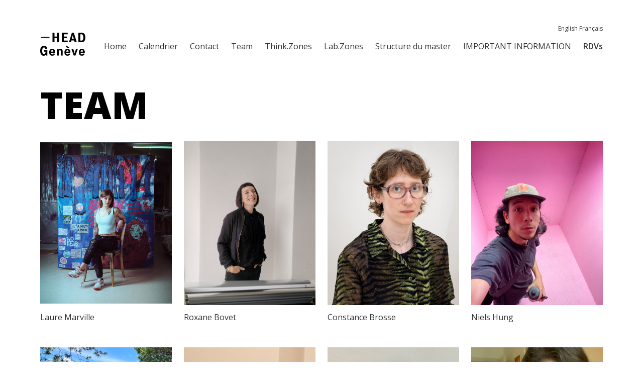

--- FILE ---
content_type: text/html; charset=UTF-8
request_url: https://workmaster.ch/fr/team?session=2010-2011
body_size: 5607
content:
<!DOCTYPE html>
<html lang="en">

<head>

  <meta charset="utf-8">
  <meta name="viewport" content="width=device-width,initial-scale=1.0">

    <title>Work.Master | Team</title>

  
  <link href="https://workmaster.ch/assets/css/prism.css" rel="stylesheet">
<link href="https://workmaster.ch/assets/css/lightbox.css" rel="stylesheet">
<link href="https://workmaster.ch/assets/css/index.css" rel="stylesheet">
<link href="https://workmaster.ch/assets/vendor/fullcalendar/lib/main.css" rel="stylesheet">

    <link rel="apple-touch-icon" sizes="180x180" href="https://workmaster.ch/apple-touch-icon.png">
  <link rel="icon" type="image/png" sizes="32x32" href="https://workmaster.ch/favicon-32x32.png">
  <link rel="icon" type="image/png" sizes="16x16" href="https://workmaster.ch/favicon-16x16.png">
  <link rel="manifest" href="https://workmaster.ch/site.webmanifest">
  <link rel="stylesheet" href="https://cdnjs.cloudflare.com/ajax/libs/font-awesome/4.7.0/css/font-awesome.min.css">
  <link rel="stylesheet" href="https://unpkg.com/flickity@2/dist/flickity.min.css">
</head>

<body>

  <style>
    :root {
      --padding: 1.5rem;
      --color-black: ;
      --color-white: #fff;
      --color-grey: #999;
      --color-light: #efefef;
      --color-text: var(--color-black);
      --color-text-grey: var(--color-grey);
      --color-background: ;
      --color-code-light-grey: #cacbd1;
      --color-code-comment: #a9aaad;
      --color-code-white: #c5c9c6;
      --color-code-red: #d16464;
      --color-code-orange: #de935f;
      --color-code-yellow: #f0c674;
      --color-code-green: #a7bd68;
      --color-code-aqua: #8abeb7;
      --color-code-blue: #7e9abf;
      --color-code-purple: #b294bb;
      --font-family-sans: 'Open Sans', Roboto, Helvetica, Arial, sans-serif, "Apple Color Emoji", "Segoe UI Emoji", "Segoe UI Symbol";
      --font-family-mono: "SFMono-Regular", Consolas, "Liberation Mono", Menlo, Courier, monospace;
    }
  </style>

  <header class="header">
    <div class="topbar" style="font-size: 12px; width: 100%; text-align: right;">
      <nav class="languages">
        <ul>
                    <li style="display: inline-block;">
            <a href="https://workmaster.ch/en/team" hreflang="en">
              English            </a>
            </li>
                      <li class="active" style="display: inline-block;">
            <a href="https://workmaster.ch/fr/team" hreflang="fr">
              Fran&ccedil;ais            </a>
            </li>
                    </ul>
      </nav>
    </div>
    <nav>
      <div id="navbar">
        <div id="logo">
          <div class="logo">
            <a href="https://www.hesge.ch/head/">
              <svg style="width:3em;" fill="" viewBox="0 0 888 449">
                <g transform="matrix(1,0,0,1,0,-175.5)">
                  <path
                    d="M793.9,544.5C794.3,526.6 803.7,514.9 818.1,514.9C834.2,514.9 841.2,526.2 841.6,544.5L793.9,544.5ZM842.5,580.7C839,594 830.4,597.9 820.2,597.9C804.6,597.9 794.4,588.5 793.6,565.9L874.9,565.9C875.7,561.6 875.7,556.9 875.7,551.9C875.7,513.7 853,489.1 819,489.1C782.6,489.1 758.8,514.8 758.8,555.8C758.8,597.1 780.3,623.6 819.4,623.6C853,623.6 868.3,602.9 872.6,584.2L842.5,580.7ZM650.4,492.6L613.2,492.6L660.2,620.1L691.8,620.1L738.8,492.6L702.8,492.6L685.5,548.4C681.6,560.5 679.7,569.1 676.9,580L676.5,580C673.7,569.1 671.8,560.5 668.3,548.4L650.4,492.6ZM566.7,479.4L573.7,465.4L512.7,426L500.2,453.3L566.7,479.4ZM511.6,544.5C512,526.6 521.4,514.9 535.8,514.9C551.9,514.9 558.9,526.2 559.3,544.5L511.6,544.5ZM560.1,580.7C556.6,594 548,597.9 537.8,597.9C522.2,597.9 512,588.5 511.2,565.9L592.5,565.9C593.3,561.6 593.3,556.9 593.3,551.9C593.3,513.7 570.6,489.1 536.5,489.1C500.2,489.1 476.3,514.8 476.3,555.8C476.3,597.1 497.8,623.6 536.9,623.6C570.5,623.6 585.8,602.9 590.1,584.2L560.1,580.7ZM361.8,509C361.8,503.5 361.4,497.7 361,492.6L327.8,492.6C328.6,505.5 329,520.3 329,532.8L329,620.1L364.2,620.1L364.2,549.5C364.2,525.3 376.3,517.5 387.7,517.5C395.1,517.5 400.2,520.6 403,524.9C406.1,529.6 407.3,535.4 407.3,544.8L407.3,620.1L442.5,620.1L442.5,538.6C442.5,524.6 439.4,513.6 433.1,505.1C426.4,495.3 415.9,489.1 397.5,489.1C383.8,489.1 368.2,496.9 362.7,509L361.8,509ZM211.6,544.5C211.6,526.6 221,514.9 235.9,514.9C251.9,514.9 259,526.2 259.4,544.5L211.6,544.5ZM260.1,580.7C256.6,594 247.6,597.9 237.4,597.9C221.8,597.9 211.6,588.5 211.2,565.9L292.6,565.9C293,561.6 293.4,556.9 293.4,551.9C293.4,513.7 270.3,489.1 236.7,489.1C200.3,489.1 176.5,514.8 176.5,555.8C176.5,597.1 198,623.6 237.1,623.6C270.3,623.6 286,602.9 289.9,584.2L260.1,580.7ZM139.6,620.1L139.6,517.6L72.7,517.6L72.7,544.9L105.6,544.9L105.6,547.2C105.6,573.7 95.8,592.4 73.5,592.4C53.2,592.4 39.9,574.5 39.9,527.7C39.9,480.9 52.4,463 74.7,463C91.5,463 99.7,473.9 101.7,493.8L138.9,488.7C137.3,463.7 120.5,431 75.2,431C26.2,431 0,467.7 0,527.7C0,592 30.1,624.4 71.2,624.4C89.6,624.4 105.6,614.3 112.3,597.1L112.7,597.1L117,620.1L139.6,620.1Z" />
                </g>
                <g transform="matrix(1,0,0,1,0,-175.5)">
                  <path
                    d="M847.9,268C847.9,303.1 838.5,329.6 811.5,329.6L789.6,329.6L789.6,206.4L808,206.4C840.9,206.4 847.9,236.8 847.9,268ZM887.4,264.9C887.4,228.2 875.3,193.5 842.5,180.7C833.8,177.6 823.7,175.6 812,175.6L751,175.6L751,360L811.6,360C823.7,360 833.5,358.4 842.1,355.3C876.1,343.3 887.4,308.9 887.4,264.9ZM660.2,296.1L621.8,296.1L631.6,258.7C634.7,247.4 638.2,233.7 641,220.1L641.4,220.1C644.2,233.8 647.7,247.4 650.8,258.7L660.2,296.1ZM718.5,360L660.2,175.6L623,175.6L564.8,360L604.3,360L613.7,326.1L668,326.1L677.4,360L718.5,360ZM540.1,360L540.1,328.4L463.8,328.4L463.8,280L526,280L526,250L463.8,250L463.8,207.1L540.1,207.1L540.1,175.5L424.7,175.5L424.7,360L540.1,360ZM372.3,360L372.3,175.6L333.2,175.6L333.2,250.1L281.6,250.1L281.6,175.6L242.5,175.6L242.5,360L281.6,360L281.6,281.6L333.2,281.6L333.2,360L372.3,360ZM13.3,274.2L183,274.2L183,259.4L13.3,259.4L13.3,274.2Z" />
                </g>
              </svg>
            </a>
          </div>
        </div>
        <div id="links">
                    <a  href="https://workmaster.ch/fr">Home</a>
                    <a  href="https://workmaster.ch/fr/calendrier">Calendrier</a>
                    <a  href="https://workmaster.ch/fr/about-us">Contact</a>
                    <a aria-current  href="https://workmaster.ch/fr/team">Team</a>
                    <a  href="https://workmaster.ch/fr/thinkzones">Think.Zones</a>
                    <a  href="https://workmaster.ch/fr/labzones">Lab.Zones</a>
                    <a  href="https://workmaster.ch/fr/info-pedagoqiques">Structure du master</a>
                    <a  href="https://workmaster.ch/fr/important-information">IMPORTANT INFORMATION</a>
                    <a href="https://rdvs.workmaster.ch/"><b>RDVs</b></a>
        </div>

        <div class="mobile-btn">
          <a id="menu-btn" onclick="myFunction()" class="fa fa-bars fa-2x"></a>
        </div>

      </div>
    </nav>
    <!-- Mobile Menu -->
    <div id="mobile-menu" class="mobile-menu">
      <ul class="mobile-links">
                <li class="nav-list">
          <a  href="https://workmaster.ch/fr">Home</a>
        </li>
                <li class="nav-list">
          <a  href="https://workmaster.ch/fr/calendrier">Calendrier</a>
        </li>
                <li class="nav-list">
          <a  href="https://workmaster.ch/fr/about-us">Contact</a>
        </li>
                <li class="nav-list">
          <a aria-current  href="https://workmaster.ch/fr/team">Team</a>
        </li>
                <li class="nav-list">
          <a  href="https://workmaster.ch/fr/thinkzones">Think.Zones</a>
        </li>
                <li class="nav-list">
          <a  href="https://workmaster.ch/fr/labzones">Lab.Zones</a>
        </li>
                <li class="nav-list">
          <a  href="https://workmaster.ch/fr/info-pedagoqiques">Structure du master</a>
        </li>
                <li class="nav-list">
          <a  href="https://workmaster.ch/fr/important-information">IMPORTANT INFORMATION</a>
        </li>
                <li class="nav-list">
          <a href="https://rdvs.workmaster.ch/">RDVs</a>
        </li>
      </ul>
    </div>
  </header>
  <script>
    // When the user scrolls the page, execute myFunction
    // Mobile Menu Toggle Button JavaScript
    function myFunction() {
      var x = document.getElementById("mobile-menu");
      if (x.style.display === "none") {
        x.style.display = "block";
      } else {
        x.style.display = "none";
      }
    }
  </script>
  <main class="main">

<article>
  <header class="h1">
  <h1 id="workmaster-title">Team</h1>
  </header>
  <div class="grid">
    <div class="column" style="--columns: 12">
                  <ul class="grid" style="--gutter: 1.5rem">
                <li class="column" style="--columns: 3">
          <a href="https://workmaster.ch/fr/team/laure-marville">
            <figure>
              <span class="img" style="--w:4;--h:5">
                <img alt="" src="https://workmaster.ch/media/pages/team/laure-marville/e48fe46cc8-1663333948/lm-compressed.jpg">              </span>
              <figcaption class="img-caption">
                Laure Marville              </figcaption>
            </figure>
          </a>
        </li>
                <li class="column" style="--columns: 3">
          <a href="https://workmaster.ch/fr/team/roxane-bovet">
            <figure>
              <span class="img" style="--w:4;--h:5">
                <img alt="" src="https://workmaster.ch/media/pages/team/roxane-bovet/6c3b5f9fe8-1757778359/bovet_pics.jpg">              </span>
              <figcaption class="img-caption">
                Roxane Bovet              </figcaption>
            </figure>
          </a>
        </li>
                <li class="column" style="--columns: 3">
          <a href="https://workmaster.ch/fr/team/constance-brosse">
            <figure>
              <span class="img" style="--w:4;--h:5">
                <img alt="" src="https://workmaster.ch/media/pages/team/constance-brosse/8fd6da26f8-1758636457/thumbnail_constance-brosse_2025neige-sanchez-3.jpg">              </span>
              <figcaption class="img-caption">
                Constance Brosse              </figcaption>
            </figure>
          </a>
        </li>
                <li class="column" style="--columns: 3">
          <a href="https://workmaster.ch/fr/team/niels-hung">
            <figure>
              <span class="img" style="--w:4;--h:5">
                <img alt="" src="https://workmaster.ch/media/pages/team/niels-hung/3e7bed4db2-1725371814/img_6199.jpg">              </span>
              <figcaption class="img-caption">
                Niels Hung              </figcaption>
            </figure>
          </a>
        </li>
                <li class="column" style="--columns: 3">
          <a href="https://workmaster.ch/fr/team/fig-docher">
            <figure>
              <span class="img" style="--w:4;--h:5">
                <img alt="" src="https://workmaster.ch/media/pages/team/fig-docher/3aeefb92c4-1727605281/fig-meadow.png">              </span>
              <figcaption class="img-caption">
                Fig Docher              </figcaption>
            </figure>
          </a>
        </li>
                <li class="column" style="--columns: 3">
          <a href="https://workmaster.ch/fr/team/ruby-faure">
            <figure>
              <span class="img" style="--w:4;--h:5">
                <img alt="" src="https://workmaster.ch/media/pages/team/ruby-faure/0fd672cfe5-1726328727/photo-conf-2.png">              </span>
              <figcaption class="img-caption">
                Ruby Faure              </figcaption>
            </figure>
          </a>
        </li>
                <li class="column" style="--columns: 3">
          <a href="https://workmaster.ch/fr/team/magdalena-gerber">
            <figure>
              <span class="img" style="--w:4;--h:5">
                <img alt="" src="https://workmaster.ch/media/pages/team/magdalena-gerber/8e915c6043-1695029257/magdalenagerber.jpeg">              </span>
              <figcaption class="img-caption">
                Magdalena Gerber              </figcaption>
            </figure>
          </a>
        </li>
                <li class="column" style="--columns: 3">
          <a href="https://workmaster.ch/fr/team/lili-reynaud-dewar">
            <figure>
              <span class="img" style="--w:4;--h:5">
                <img alt="" src="https://workmaster.ch/media/pages/team/lili-reynaud-dewar/65fa004a18-1663333963/lili-rd-photo.jpg">              </span>
              <figcaption class="img-caption">
                Lili Reynaud-Dewar              </figcaption>
            </figure>
          </a>
        </li>
                <li class="column" style="--columns: 3">
          <a href="https://workmaster.ch/fr/team/mai-thu-perret">
            <figure>
              <span class="img" style="--w:4;--h:5">
                <img alt="" src="https://workmaster.ch/media/pages/team/mai-thu-perret/4aac8b58fd-1663333945/unnamed.jpg">              </span>
              <figcaption class="img-caption">
                Mai-Thu Perret              </figcaption>
            </figure>
          </a>
        </li>
                <li class="column" style="--columns: 3">
          <a href="https://workmaster.ch/fr/team/olivier-marboeuf">
            <figure>
              <span class="img" style="--w:4;--h:5">
                <img alt="" src="https://workmaster.ch/media/pages/team/olivier-marboeuf/7b53d0382d-1759307770/067-transmission-noire-af-flux-photo-michael-patten.jpg">              </span>
              <figcaption class="img-caption">
                Olivier Marboeuf              </figcaption>
            </figure>
          </a>
        </li>
                <li class="column" style="--columns: 3">
          <a href="https://workmaster.ch/fr/team/ileana-parvu">
            <figure>
              <span class="img" style="--w:4;--h:5">
                <img alt="" src="https://workmaster.ch/media/pages/team/ileana-parvu/40f767b2fb-1757667635/parvu_photo_head_2.jpg">              </span>
              <figcaption class="img-caption">
                Ileana Parvu              </figcaption>
            </figure>
          </a>
        </li>
                <li class="column" style="--columns: 3">
          <a href="https://workmaster.ch/fr/team/thomas-hirschhorn">
            <figure>
              <span class="img" style="--w:4;--h:5">
                <img alt="" src="https://workmaster.ch/media/pages/team/thomas-hirschhorn/bdf3f4c398-1757778469/thomas_hirschhorn_2019_bienne_biel_robert_walser-sculpture.jpg">              </span>
              <figcaption class="img-caption">
                Thomas Hirschhorn              </figcaption>
            </figure>
          </a>
        </li>
                <li class="column" style="--columns: 3">
          <a href="https://workmaster.ch/fr/team/emmanuelle-pireyre">
            <figure>
              <span class="img" style="--w:4;--h:5">
                <img alt="" src="https://workmaster.ch/media/pages/team/emmanuelle-pireyre/16f12580c3-1695213726/e-pireyre.jpg">              </span>
              <figcaption class="img-caption">
                Emmanuelle Pireyre              </figcaption>
            </figure>
          </a>
        </li>
                <li class="column" style="--columns: 3">
          <a href="https://workmaster.ch/fr/team/christophe-kihm">
            <figure>
              <span class="img" style="--w:4;--h:5">
                <img alt="" src="https://workmaster.ch/media/pages/team/christophe-kihm/dd43f13042-1663333964/christophe-kihm.jpeg">              </span>
              <figcaption class="img-caption">
                Christophe Kihm              </figcaption>
            </figure>
          </a>
        </li>
                <li class="column" style="--columns: 3">
          <a href="https://workmaster.ch/fr/team/mabe-bethonico">
            <figure>
              <span class="img" style="--w:4;--h:5">
                <img alt="" src="https://workmaster.ch/media/pages/team/mabe-bethonico/960c9b44c0-1663333940/mabe-bethonico.jpg">              </span>
              <figcaption class="img-caption">
                Mabe Bethonico              </figcaption>
            </figure>
          </a>
        </li>
                <li class="column" style="--columns: 3">
          <a href="https://workmaster.ch/fr/team/aurelie-petrel">
            <figure>
              <span class="img" style="--w:4;--h:5">
                <img alt="" src="https://workmaster.ch/media/pages/team/aurelie-petrel/123d196ca7-1696403370/aurelie-petrel.jpeg">              </span>
              <figcaption class="img-caption">
                Aur&eacute;lie P&eacute;trel              </figcaption>
            </figure>
          </a>
        </li>
                <li class="column" style="--columns: 3">
          <a href="https://workmaster.ch/fr/team/charlotte-laubard">
            <figure>
              <span class="img" style="--w:4;--h:5">
                <img alt="" src="https://workmaster.ch/media/pages/team/charlotte-laubard/b87feff217-1694984769/charlotte.jpeg">              </span>
              <figcaption class="img-caption">
                Charlotte Laubard              </figcaption>
            </figure>
          </a>
        </li>
                <li class="column" style="--columns: 3">
          <a href="https://workmaster.ch/fr/team/david-zerbib">
            <figure>
              <span class="img" style="--w:4;--h:5">
                <img alt="" src="https://workmaster.ch/media/pages/team/david-zerbib/531836de88-1726575140/dans-dupl-4.jpg">              </span>
              <figcaption class="img-caption">
                David Zerbib              </figcaption>
            </figure>
          </a>
        </li>
                <li class="column" style="--columns: 3">
          <a href="https://workmaster.ch/fr/team/camille-alena">
            <figure>
              <span class="img" style="--w:4;--h:5">
                <img alt="" src="https://workmaster.ch/media/pages/team/camille-alena/66df6896d3-1761666094/camille-alena.jpeg">              </span>
              <figcaption class="img-caption">
                Camille Ale&ntilde;a              </figcaption>
            </figure>
          </a>
        </li>
                <li class="column" style="--columns: 3">
          <a href="https://workmaster.ch/fr/team/nicolas-brulhart">
            <figure>
              <span class="img" style="--w:4;--h:5">
                <img alt="" src="https://workmaster.ch/media/pages/team/nicolas-brulhart/2b8fa105ab-1757944044/thumbnail_470a0175-c-nicolas-brodard.jpg">              </span>
              <figcaption class="img-caption">
                Nicolas Brulhart              </figcaption>
            </figure>
          </a>
        </li>
                <li class="column" style="--columns: 3">
          <a href="https://workmaster.ch/fr/team/lucas-erin">
            <figure>
              <span class="img" style="--w:4;--h:5">
                <img alt="" src="https://workmaster.ch/media/pages/team/lucas-erin/c8c113df4e-1759739591/lucas-erin.png">              </span>
              <figcaption class="img-caption">
                Lucas Erin              </figcaption>
            </figure>
          </a>
        </li>
                <li class="column" style="--columns: 3">
          <a href="https://workmaster.ch/fr/team/pierre-henri-foulon">
            <figure>
              <span class="img" style="--w:4;--h:5">
                <img alt="" src="https://workmaster.ch/media/pages/team/pierre-henri-foulon/c6e7dbc3b9-1760007310/2025_portrait_pierre-henri_foulon_03_em.jpg">              </span>
              <figcaption class="img-caption">
                Pierre-Henri Foulon              </figcaption>
            </figure>
          </a>
        </li>
                <li class="column" style="--columns: 3">
          <a href="https://workmaster.ch/fr/team/hunter-longe">
            <figure>
              <span class="img" style="--w:4;--h:5">
                <img alt="" src="https://workmaster.ch/media/pages/team/hunter-longe/7ad55e3cc2-1757934420/transmutation2.jpg">              </span>
              <figcaption class="img-caption">
                Hunter Longe              </figcaption>
            </figure>
          </a>
        </li>
                <li class="column" style="--columns: 3">
          <a href="https://workmaster.ch/fr/team/clea-chopard">
            <figure>
              <span class="img" style="--w:4;--h:5">
                <img alt="" src="https://workmaster.ch/media/pages/team/clea-chopard/c043778c16-1757934032/detail_dislocution.png">              </span>
              <figcaption class="img-caption">
                Cl&eacute;a Chopard              </figcaption>
            </figure>
          </a>
        </li>
                <li class="column" style="--columns: 3">
          <a href="https://workmaster.ch/fr/team/kaelen-wilson-goldie">
            <figure>
              <span class="img" style="--w:4;--h:5">
                <img alt="" src="https://workmaster.ch/media/pages/team/kaelen-wilson-goldie/ea18a8cef1-1757934490/photo-for-head.jpg">              </span>
              <figcaption class="img-caption">
                Kaelen Wilson-Goldie              </figcaption>
            </figure>
          </a>
        </li>
                <li class="column" style="--columns: 3">
          <a href="https://workmaster.ch/fr/team/nadia-radwan">
            <figure>
              <span class="img" style="--w:4;--h:5">
                              </span>
              <figcaption class="img-caption">
                Nadia Radwan              </figcaption>
            </figure>
          </a>
        </li>
              </ul>
          </div>
  </div>
</article>


<hr/>

<h1 class="h1"> Archives </h1>

<style>
  /* Archive section styles */
  .content {
    display: grid;
    grid-template-columns: repeat(8, 1fr);
    grid-gap: 50px;
  }

  .content .column {
    grid-column: span 8;
  }

  .content .column-8 {
    grid-column: span 8;
  }

  .labzones li a,
  .seminars li a,
  .thinkzones li a,
  .speakers li a,
  .all li a,
  .team li a {
    display: grid;
    grid-template-columns: 1fr 1fr;
    line-height: 1.5em;
  }

  .labzones li a .speaker,
  .seminars li a .speaker,
  .thinkzones li a .speaker,
  .speakers li a .speaker,
  .all li a .speaker {
    justify-self: end;
  }

  .labzones h1,
  .seminars h1,
  .thinkzones h1,
  .speakers h1,
  .all h1 {
    grid-column: span 4;
  }

  /* Session badge styles */
  .session-badge {
    /* Unfilled style by default */
    background-color: transparent;
    border: 2px solid #333;
    color: #333;
    padding: 8px 15px;
    text-align: center;
    text-decoration: none;
    display: inline-block;
    font-size: 14px;
    margin: 4px 2px;
    border-radius: 80px;
    transition: all 0.2s ease;
    cursor: pointer;
    font-weight: 500;
  }
  
  .session-badge:hover {
    background-color: rgba(0,0,0,0.05);
    transform: translateY(-1px);
  }
  
  .session-badge.session-selected {
    /* Filled style for selected */
    background-color: #333;
    color: white;
    border-color: #333;
    font-weight: 600;
  }
  
  .session-badge.session-selected:hover {
    background-color: #000;
    border-color: #000;
  }
</style>

<div style="margin-bottom: 2%;">
          <a href="?session=2010-2011" class="session-badge session-selected">
      <span>2010 - 2011</span>
    </a>
          <a href="?session=2012-2013" class="session-badge ">
      <span>2012 - 2013</span>
    </a>
          <a href="?session=2014-2015" class="session-badge ">
      <span>2014 - 2015</span>
    </a>
          <a href="?session=2016-2017" class="session-badge ">
      <span>2016 - 2017</span>
    </a>
          <a href="?session=2018-2019" class="session-badge ">
      <span>2018 - 2019</span>
    </a>
          <a href="?session=2020-2021" class="session-badge ">
      <span>2020 - 2021</span>
    </a>
          <a href="?session=2022-2023" class="session-badge ">
      <span>2022 - 2023</span>
    </a>
          <a href="?session=2024-2025" class="session-badge ">
      <span>2024 - 2025</span>
    </a>
  </div>

<div class="content">

  <!-- ARCHIVES -->
  <div class="column-8">
    <div class="all">
              <ul>
                      <li>
              <a href="https://workmaster.ch/fr/labzones/enseigner-comme-des-adolescents">
                <span>
                                      <span style="color: #666; font-size: 0.9em;">[Lab.Zone]</span>
                                    <b>Enseigner comme des adolescents</b>, Lili Reynaud-Dewar                </span>
              </a>
            </li>
                      <li>
              <a href="https://workmaster.ch/fr/labzones/la-radio-siamo-noi">
                <span>
                                      <span style="color: #666; font-size: 0.9em;">[Lab.Zone]</span>
                                    <b>La Radio Siamo Noi</b>, Laurent Schmid                </span>
              </a>
            </li>
                      <li>
              <a href="https://workmaster.ch/fr/labzones/the-life-of-an-artist">
                <span>
                                      <span style="color: #666; font-size: 0.9em;">[Lab.Zone]</span>
                                    <b>The Life of an Artist</b>, Lili Reynaud-Dewar                </span>
              </a>
            </li>
                  </ul>
          </div>
  </div>
</div>

</main>

<footer class="footer">
    <div class="grid">
        <div class="column" style="--columns: 8">
            <h2><a href="/">Work.Master</a></h2>
        </div>
        <div class="column" style="--columns: 2">
            <h2>Pages</h2>
            <ul>
                                <li><a href="https://workmaster.ch/fr">Home</a></li>
                                <li><a href="https://workmaster.ch/fr/calendrier">Calendrier</a></li>
                                <li><a href="https://workmaster.ch/fr/about-us">Contact</a></li>
                                <li><a href="https://workmaster.ch/fr/team">Team</a></li>
                                <li><a href="https://workmaster.ch/fr/thinkzones">Think.Zones</a></li>
                                <li><a href="https://workmaster.ch/fr/labzones">Lab.Zones</a></li>
                                <li><a href="https://workmaster.ch/fr/info-pedagoqiques">Structure du master</a></li>
                                <li><a href="https://workmaster.ch/fr/important-information">IMPORTANT INFORMATION</a></li>
                            </ul>
        </div>
        <div class="column" style="--columns: 2">
            <h2>Languages</h2>
            <ul>
                                <li>
                    <a href="https://workmaster.ch/en/team" hreflang="en">
                        English                    </a>
                </li>
                                <li class="active">
                    <a href="https://workmaster.ch/fr/team" hreflang="fr">
                        Fran&ccedil;ais                    </a>
                </li>
                            </ul>
        </div>
    </div>
</footer>

<script src="https://unpkg.com/flickity@2/dist/flickity.pkgd.min.js"></script>

<script src="https://workmaster.ch/assets/js/prism.js"></script>
<script src="https://workmaster.ch/assets/js/lightbox.js"></script>
<script src="https://workmaster.ch/assets/js/index.js"></script>
<script src="https://workmaster.ch/assets/vendor/fullcalendar/lib/main.js"></script>
<script src="https://workmaster.ch/assets/vendor/fullcalendar/lib/locales-all.js"></script>
</body>

</html>

--- FILE ---
content_type: application/javascript
request_url: https://workmaster.ch/assets/js/index.js
body_size: 48
content:
// Lightbox
Array.from(document.querySelectorAll("[data-lightbox]")).forEach(element => {
  element.onclick = (e) => {
    e.preventDefault();
    basicLightbox.create(`<img src="${element.href}">`).show();
  };
});

--- FILE ---
content_type: application/javascript
request_url: https://workmaster.ch/assets/vendor/fullcalendar/lib/main.js
body_size: 142882
content:
/*!
FullCalendar v5.10.0
Docs & License: https://fullcalendar.io/
(c) 2021 Adam Shaw
*/
var FullCalendar = (function (exports) {
    'use strict';

    /*! *****************************************************************************
    Copyright (c) Microsoft Corporation.

    Permission to use, copy, modify, and/or distribute this software for any
    purpose with or without fee is hereby granted.

    THE SOFTWARE IS PROVIDED "AS IS" AND THE AUTHOR DISCLAIMS ALL WARRANTIES WITH
    REGARD TO THIS SOFTWARE INCLUDING ALL IMPLIED WARRANTIES OF MERCHANTABILITY
    AND FITNESS. IN NO EVENT SHALL THE AUTHOR BE LIABLE FOR ANY SPECIAL, DIRECT,
    INDIRECT, OR CONSEQUENTIAL DAMAGES OR ANY DAMAGES WHATSOEVER RESULTING FROM
    LOSS OF USE, DATA OR PROFITS, WHETHER IN AN ACTION OF CONTRACT, NEGLIGENCE OR
    OTHER TORTIOUS ACTION, ARISING OUT OF OR IN CONNECTION WITH THE USE OR
    PERFORMANCE OF THIS SOFTWARE.
    ***************************************************************************** */
    /* global Reflect, Promise */

    var extendStatics = function(d, b) {
        extendStatics = Object.setPrototypeOf ||
            ({ __proto__: [] } instanceof Array && function (d, b) { d.__proto__ = b; }) ||
            function (d, b) { for (var p in b) if (Object.prototype.hasOwnProperty.call(b, p)) d[p] = b[p]; };
        return extendStatics(d, b);
    };

    function __extends(d, b) {
        if (typeof b !== "function" && b !== null)
            throw new TypeError("Class extends value " + String(b) + " is not a constructor or null");
        extendStatics(d, b);
        function __() { this.constructor = d; }
        d.prototype = b === null ? Object.create(b) : (__.prototype = b.prototype, new __());
    }

    var __assign = function() {
        __assign = Object.assign || function __assign(t) {
            for (var s, i = 1, n = arguments.length; i < n; i++) {
                s = arguments[i];
                for (var p in s) if (Object.prototype.hasOwnProperty.call(s, p)) t[p] = s[p];
            }
            return t;
        };
        return __assign.apply(this, arguments);
    };

    function __spreadArray(to, from, pack) {
        if (pack || arguments.length === 2) for (var i = 0, l = from.length, ar; i < l; i++) {
            if (ar || !(i in from)) {
                if (!ar) ar = Array.prototype.slice.call(from, 0, i);
                ar[i] = from[i];
            }
        }
        return to.concat(ar || from);
    }

    var n,u,i$1,t,o,r$1={},f$1=[],e$1=/acit|ex(?:s|g|n|p|$)|rph|grid|ows|mnc|ntw|ine[ch]|zoo|^ord|itera/i;function c$1(n,l){for(var u in l)n[u]=l[u];return n}function s(n){var l=n.parentNode;l&&l.removeChild(n);}function a$1(n,l,u){var i,t,o,r=arguments,f={};for(o in l)"key"==o?i=l[o]:"ref"==o?t=l[o]:f[o]=l[o];if(arguments.length>3)for(u=[u],o=3;o<arguments.length;o++)u.push(r[o]);if(null!=u&&(f.children=u),"function"==typeof n&&null!=n.defaultProps)for(o in n.defaultProps)void 0===f[o]&&(f[o]=n.defaultProps[o]);return v$1(n,f,i,t,null)}function v$1(l,u,i,t,o){var r={type:l,props:u,key:i,ref:t,__k:null,__:null,__b:0,__e:null,__d:void 0,__c:null,__h:null,constructor:void 0,__v:null==o?++n.__v:o};return null!=n.vnode&&n.vnode(r),r}function h(){return {current:null}}function y(n){return n.children}function p(n,l){this.props=n,this.context=l;}function d(n,l){if(null==l)return n.__?d(n.__,n.__.__k.indexOf(n)+1):null;for(var u;l<n.__k.length;l++)if(null!=(u=n.__k[l])&&null!=u.__e)return u.__e;return "function"==typeof n.type?d(n):null}function _(n){var l,u;if(null!=(n=n.__)&&null!=n.__c){for(n.__e=n.__c.base=null,l=0;l<n.__k.length;l++)if(null!=(u=n.__k[l])&&null!=u.__e){n.__e=n.__c.base=u.__e;break}return _(n)}}function k(l){(!l.__d&&(l.__d=!0)&&u.push(l)&&!b$1.__r++||t!==n.debounceRendering)&&((t=n.debounceRendering)||i$1)(b$1);}function b$1(){for(var n;b$1.__r=u.length;)n=u.sort(function(n,l){return n.__v.__b-l.__v.__b}),u=[],n.some(function(n){var l,u,i,t,o,r;n.__d&&(o=(t=(l=n).__v).__e,(r=l.__P)&&(u=[],(i=c$1({},t)).__v=t.__v+1,I$1(r,t,i,l.__n,void 0!==r.ownerSVGElement,null!=t.__h?[o]:null,u,null==o?d(t):o,t.__h),T$1(u,t),t.__e!=o&&_(t)));});}function m(n,l,u,i,t,o,e,c,s,a){var h,p,_,k,b,m,w,A=i&&i.__k||f$1,P=A.length;for(u.__k=[],h=0;h<l.length;h++)if(null!=(k=u.__k[h]=null==(k=l[h])||"boolean"==typeof k?null:"string"==typeof k||"number"==typeof k||"bigint"==typeof k?v$1(null,k,null,null,k):Array.isArray(k)?v$1(y,{children:k},null,null,null):k.__b>0?v$1(k.type,k.props,k.key,null,k.__v):k)){if(k.__=u,k.__b=u.__b+1,null===(_=A[h])||_&&k.key==_.key&&k.type===_.type)A[h]=void 0;else for(p=0;p<P;p++){if((_=A[p])&&k.key==_.key&&k.type===_.type){A[p]=void 0;break}_=null;}I$1(n,k,_=_||r$1,t,o,e,c,s,a),b=k.__e,(p=k.ref)&&_.ref!=p&&(w||(w=[]),_.ref&&w.push(_.ref,null,k),w.push(p,k.__c||b,k)),null!=b?(null==m&&(m=b),"function"==typeof k.type&&null!=k.__k&&k.__k===_.__k?k.__d=s=g$1(k,s,n):s=x$1(n,k,_,A,b,s),a||"option"!==u.type?"function"==typeof u.type&&(u.__d=s):n.value=""):s&&_.__e==s&&s.parentNode!=n&&(s=d(_));}for(u.__e=m,h=P;h--;)null!=A[h]&&("function"==typeof u.type&&null!=A[h].__e&&A[h].__e==u.__d&&(u.__d=d(i,h+1)),L$1(A[h],A[h]));if(w)for(h=0;h<w.length;h++)z(w[h],w[++h],w[++h]);}function g$1(n,l,u){var i,t;for(i=0;i<n.__k.length;i++)(t=n.__k[i])&&(t.__=n,l="function"==typeof t.type?g$1(t,l,u):x$1(u,t,t,n.__k,t.__e,l));return l}function w$1(n,l){return l=l||[],null==n||"boolean"==typeof n||(Array.isArray(n)?n.some(function(n){w$1(n,l);}):l.push(n)),l}function x$1(n,l,u,i,t,o){var r,f,e;if(void 0!==l.__d)r=l.__d,l.__d=void 0;else if(null==u||t!=o||null==t.parentNode)n:if(null==o||o.parentNode!==n)n.appendChild(t),r=null;else {for(f=o,e=0;(f=f.nextSibling)&&e<i.length;e+=2)if(f==t)break n;n.insertBefore(t,o),r=o;}return void 0!==r?r:t.nextSibling}function A$1(n,l,u,i,t){var o;for(o in u)"children"===o||"key"===o||o in l||C$1(n,o,null,u[o],i);for(o in l)t&&"function"!=typeof l[o]||"children"===o||"key"===o||"value"===o||"checked"===o||u[o]===l[o]||C$1(n,o,l[o],u[o],i);}function P$1(n,l,u){"-"===l[0]?n.setProperty(l,u):n[l]=null==u?"":"number"!=typeof u||e$1.test(l)?u:u+"px";}function C$1(n,l,u,i,t){var o;n:if("style"===l)if("string"==typeof u)n.style.cssText=u;else {if("string"==typeof i&&(n.style.cssText=i=""),i)for(l in i)u&&l in u||P$1(n.style,l,"");if(u)for(l in u)i&&u[l]===i[l]||P$1(n.style,l,u[l]);}else if("o"===l[0]&&"n"===l[1])o=l!==(l=l.replace(/Capture$/,"")),l=l.toLowerCase()in n?l.toLowerCase().slice(2):l.slice(2),n.l||(n.l={}),n.l[l+o]=u,u?i||n.addEventListener(l,o?H$1:$$1,o):n.removeEventListener(l,o?H$1:$$1,o);else if("dangerouslySetInnerHTML"!==l){if(t)l=l.replace(/xlink[H:h]/,"h").replace(/sName$/,"s");else if("href"!==l&&"list"!==l&&"form"!==l&&"tabIndex"!==l&&"download"!==l&&l in n)try{n[l]=null==u?"":u;break n}catch(n){}"function"==typeof u||(null!=u&&(!1!==u||"a"===l[0]&&"r"===l[1])?n.setAttribute(l,u):n.removeAttribute(l));}}function $$1(l){this.l[l.type+!1](n.event?n.event(l):l);}function H$1(l){this.l[l.type+!0](n.event?n.event(l):l);}function I$1(l,u,i,t,o,r,f,e,s){var a,v,h,d,_,k,b,g,w,x,A,P=u.type;if(void 0!==u.constructor)return null;null!=i.__h&&(s=i.__h,e=u.__e=i.__e,u.__h=null,r=[e]),(a=n.__b)&&a(u);try{n:if("function"==typeof P){if(g=u.props,w=(a=P.contextType)&&t[a.__c],x=a?w?w.props.value:a.__:t,i.__c?b=(v=u.__c=i.__c).__=v.__E:("prototype"in P&&P.prototype.render?u.__c=v=new P(g,x):(u.__c=v=new p(g,x),v.constructor=P,v.render=M$1),w&&w.sub(v),v.props=g,v.state||(v.state={}),v.context=x,v.__n=t,h=v.__d=!0,v.__h=[]),null==v.__s&&(v.__s=v.state),null!=P.getDerivedStateFromProps&&(v.__s==v.state&&(v.__s=c$1({},v.__s)),c$1(v.__s,P.getDerivedStateFromProps(g,v.__s))),d=v.props,_=v.state,h)null==P.getDerivedStateFromProps&&null!=v.componentWillMount&&v.componentWillMount(),null!=v.componentDidMount&&v.__h.push(v.componentDidMount);else {if(null==P.getDerivedStateFromProps&&g!==d&&null!=v.componentWillReceiveProps&&v.componentWillReceiveProps(g,x),!v.__e&&null!=v.shouldComponentUpdate&&!1===v.shouldComponentUpdate(g,v.__s,x)||u.__v===i.__v){v.props=g,v.state=v.__s,u.__v!==i.__v&&(v.__d=!1),v.__v=u,u.__e=i.__e,u.__k=i.__k,u.__k.forEach(function(n){n&&(n.__=u);}),v.__h.length&&f.push(v);break n}null!=v.componentWillUpdate&&v.componentWillUpdate(g,v.__s,x),null!=v.componentDidUpdate&&v.__h.push(function(){v.componentDidUpdate(d,_,k);});}v.context=x,v.props=g,v.state=v.__s,(a=n.__r)&&a(u),v.__d=!1,v.__v=u,v.__P=l,a=v.render(v.props,v.state,v.context),v.state=v.__s,null!=v.getChildContext&&(t=c$1(c$1({},t),v.getChildContext())),h||null==v.getSnapshotBeforeUpdate||(k=v.getSnapshotBeforeUpdate(d,_)),A=null!=a&&a.type===y&&null==a.key?a.props.children:a,m(l,Array.isArray(A)?A:[A],u,i,t,o,r,f,e,s),v.base=u.__e,u.__h=null,v.__h.length&&f.push(v),b&&(v.__E=v.__=null),v.__e=!1;}else null==r&&u.__v===i.__v?(u.__k=i.__k,u.__e=i.__e):u.__e=j$2(i.__e,u,i,t,o,r,f,s);(a=n.diffed)&&a(u);}catch(l){u.__v=null,(s||null!=r)&&(u.__e=e,u.__h=!!s,r[r.indexOf(e)]=null),n.__e(l,u,i);}}function T$1(l,u){n.__c&&n.__c(u,l),l.some(function(u){try{l=u.__h,u.__h=[],l.some(function(n){n.call(u);});}catch(l){n.__e(l,u.__v);}});}function j$2(n,l,u,i,t,o,e,c){var a,v,h,y,p=u.props,d=l.props,_=l.type,k=0;if("svg"===_&&(t=!0),null!=o)for(;k<o.length;k++)if((a=o[k])&&(a===n||(_?a.localName==_:3==a.nodeType))){n=a,o[k]=null;break}if(null==n){if(null===_)return document.createTextNode(d);n=t?document.createElementNS("http://www.w3.org/2000/svg",_):document.createElement(_,d.is&&d),o=null,c=!1;}if(null===_)p===d||c&&n.data===d||(n.data=d);else {if(o=o&&f$1.slice.call(n.childNodes),v=(p=u.props||r$1).dangerouslySetInnerHTML,h=d.dangerouslySetInnerHTML,!c){if(null!=o)for(p={},y=0;y<n.attributes.length;y++)p[n.attributes[y].name]=n.attributes[y].value;(h||v)&&(h&&(v&&h.__html==v.__html||h.__html===n.innerHTML)||(n.innerHTML=h&&h.__html||""));}if(A$1(n,d,p,t,c),h)l.__k=[];else if(k=l.props.children,m(n,Array.isArray(k)?k:[k],l,u,i,t&&"foreignObject"!==_,o,e,n.firstChild,c),null!=o)for(k=o.length;k--;)null!=o[k]&&s(o[k]);c||("value"in d&&void 0!==(k=d.value)&&(k!==n.value||"progress"===_&&!k)&&C$1(n,"value",k,p.value,!1),"checked"in d&&void 0!==(k=d.checked)&&k!==n.checked&&C$1(n,"checked",k,p.checked,!1));}return n}function z(l,u,i){try{"function"==typeof l?l(u):l.current=u;}catch(l){n.__e(l,i);}}function L$1(l,u,i){var t,o,r;if(n.unmount&&n.unmount(l),(t=l.ref)&&(t.current&&t.current!==l.__e||z(t,null,u)),i||"function"==typeof l.type||(i=null!=(o=l.__e)),l.__e=l.__d=void 0,null!=(t=l.__c)){if(t.componentWillUnmount)try{t.componentWillUnmount();}catch(l){n.__e(l,u);}t.base=t.__P=null;}if(t=l.__k)for(r=0;r<t.length;r++)t[r]&&L$1(t[r],u,i);null!=o&&s(o);}function M$1(n,l,u){return this.constructor(n,u)}function N(l,u,i){var t,o,e;n.__&&n.__(l,u),o=(t="function"==typeof i)?null:i&&i.__k||u.__k,e=[],I$1(u,l=(!t&&i||u).__k=a$1(y,null,[l]),o||r$1,r$1,void 0!==u.ownerSVGElement,!t&&i?[i]:o?null:u.firstChild?f$1.slice.call(u.childNodes):null,e,!t&&i?i:o?o.__e:u.firstChild,t),T$1(e,l);}function q(n,l){var u={__c:l="__cC"+o++,__:n,Consumer:function(n,l){return n.children(l)},Provider:function(n){var u,i;return this.getChildContext||(u=[],(i={})[l]=this,this.getChildContext=function(){return i},this.shouldComponentUpdate=function(n){this.props.value!==n.value&&u.some(k);},this.sub=function(n){u.push(n);var l=n.componentWillUnmount;n.componentWillUnmount=function(){u.splice(u.indexOf(n),1),l&&l.call(n);};}),n.children}};return u.Provider.__=u.Consumer.contextType=u}n={__e:function(n,l){for(var u,i,t;l=l.__;)if((u=l.__c)&&!u.__)try{if((i=u.constructor)&&null!=i.getDerivedStateFromError&&(u.setState(i.getDerivedStateFromError(n)),t=u.__d),null!=u.componentDidCatch&&(u.componentDidCatch(n),t=u.__d),t)return u.__E=u}catch(l){n=l;}throw n},__v:0},p.prototype.setState=function(n,l){var u;u=null!=this.__s&&this.__s!==this.state?this.__s:this.__s=c$1({},this.state),"function"==typeof n&&(n=n(c$1({},u),this.props)),n&&c$1(u,n),null!=n&&this.__v&&(l&&this.__h.push(l),k(this));},p.prototype.forceUpdate=function(n){this.__v&&(this.__e=!0,n&&this.__h.push(n),k(this));},p.prototype.render=y,u=[],i$1="function"==typeof Promise?Promise.prototype.then.bind(Promise.resolve()):setTimeout,b$1.__r=0,o=0;

    var r,i=[],c=n.__b,f=n.__r,e=n.diffed,a=n.__c,v=n.unmount;function x(){i.forEach(function(t){if(t.__P)try{t.__H.__h.forEach(g),t.__H.__h.forEach(j$1),t.__H.__h=[];}catch(u){t.__H.__h=[],n.__e(u,t.__v);}}),i=[];}n.__b=function(n){c&&c(n);},n.__r=function(n){f&&f(n);var r=(n.__c).__H;r&&(r.__h.forEach(g),r.__h.forEach(j$1),r.__h=[]);},n.diffed=function(t){e&&e(t);var o=t.__c;o&&o.__H&&o.__H.__h.length&&(1!==i.push(o)&&r===n.requestAnimationFrame||((r=n.requestAnimationFrame)||function(n){var t,u=function(){clearTimeout(r),b&&cancelAnimationFrame(t),setTimeout(n);},r=setTimeout(u,100);b&&(t=requestAnimationFrame(u));})(x));},n.__c=function(t,u){u.some(function(t){try{t.__h.forEach(g),t.__h=t.__h.filter(function(n){return !n.__||j$1(n)});}catch(r){u.some(function(n){n.__h&&(n.__h=[]);}),u=[],n.__e(r,t.__v);}}),a&&a(t,u);},n.unmount=function(t){v&&v(t);var u=t.__c;if(u&&u.__H)try{u.__H.__.forEach(g);}catch(t){n.__e(t,u.__v);}};var b="function"==typeof requestAnimationFrame;function g(n){"function"==typeof n.__c&&n.__c();}function j$1(n){n.__c=n.__();}

    function C(n,t){for(var e in t)n[e]=t[e];return n}function S(n,t){for(var e in n)if("__source"!==e&&!(e in t))return !0;for(var r in t)if("__source"!==r&&n[r]!==t[r])return !0;return !1}function E(n){this.props=n;}(E.prototype=new p).isPureReactComponent=!0,E.prototype.shouldComponentUpdate=function(n,t){return S(this.props,n)||S(this.state,t)};var w=n.__b;n.__b=function(n){n.type&&n.type.__f&&n.ref&&(n.props.ref=n.ref,n.ref=null),w&&w(n);};var A=n.__e;n.__e=function(n,t,e){if(n.then)for(var r,u=t;u=u.__;)if((r=u.__c)&&r.__c)return null==t.__e&&(t.__e=e.__e,t.__k=e.__k),r.__c(n,t);A(n,t,e);};var O=n.unmount;function L(){this.__u=0,this.t=null,this.__b=null;}function U(n){var t=n.__.__c;return t&&t.__e&&t.__e(n)}function F(){this.u=null,this.o=null;}n.unmount=function(n){var t=n.__c;t&&t.__R&&t.__R(),t&&!0===n.__h&&(n.type=null),O&&O(n);},(L.prototype=new p).__c=function(n,t){var e=t.__c,r=this;null==r.t&&(r.t=[]),r.t.push(e);var u=U(r.__v),o=!1,i=function(){o||(o=!0,e.__R=null,u?u(l):l());};e.__R=i;var l=function(){if(!--r.__u){if(r.state.__e){var n=r.state.__e;r.__v.__k[0]=function n(t,e,r){return t&&(t.__v=null,t.__k=t.__k&&t.__k.map(function(t){return n(t,e,r)}),t.__c&&t.__c.__P===e&&(t.__e&&r.insertBefore(t.__e,t.__d),t.__c.__e=!0,t.__c.__P=r)),t}(n,n.__c.__P,n.__c.__O);}var t;for(r.setState({__e:r.__b=null});t=r.t.pop();)t.forceUpdate();}},f=!0===t.__h;r.__u++||f||r.setState({__e:r.__b=r.__v.__k[0]}),n.then(i,i);},L.prototype.componentWillUnmount=function(){this.t=[];},L.prototype.render=function(n,t){if(this.__b){if(this.__v.__k){var e=document.createElement("div"),r=this.__v.__k[0].__c;this.__v.__k[0]=function n(t,e,r){return t&&(t.__c&&t.__c.__H&&(t.__c.__H.__.forEach(function(n){"function"==typeof n.__c&&n.__c();}),t.__c.__H=null),null!=(t=C({},t)).__c&&(t.__c.__P===r&&(t.__c.__P=e),t.__c=null),t.__k=t.__k&&t.__k.map(function(t){return n(t,e,r)})),t}(this.__b,e,r.__O=r.__P);}this.__b=null;}var u=t.__e&&a$1(y,null,n.fallback);return u&&(u.__h=null),[a$1(y,null,t.__e?null:n.children),u]};var M=function(n,t,e){if(++e[1]===e[0]&&n.o.delete(t),n.props.revealOrder&&("t"!==n.props.revealOrder[0]||!n.o.size))for(e=n.u;e;){for(;e.length>3;)e.pop()();if(e[1]<e[0])break;n.u=e=e[2];}};function T(n){return this.getChildContext=function(){return n.context},n.children}function j(n){var t=this,e=n.i;t.componentWillUnmount=function(){N(null,t.l),t.l=null,t.i=null;},t.i&&t.i!==e&&t.componentWillUnmount(),n.__v?(t.l||(t.i=e,t.l={nodeType:1,parentNode:e,childNodes:[],appendChild:function(n){this.childNodes.push(n),t.i.appendChild(n);},insertBefore:function(n,e){this.childNodes.push(n),t.i.appendChild(n);},removeChild:function(n){this.childNodes.splice(this.childNodes.indexOf(n)>>>1,1),t.i.removeChild(n);}}),N(a$1(T,{context:t.context},n.__v),t.l)):t.l&&t.componentWillUnmount();}function I(n,t){return a$1(j,{__v:n,i:t})}(F.prototype=new p).__e=function(n){var t=this,e=U(t.__v),r=t.o.get(n);return r[0]++,function(u){var o=function(){t.props.revealOrder?(r.push(u),M(t,n,r)):u();};e?e(o):o();}},F.prototype.render=function(n){this.u=null,this.o=new Map;var t=w$1(n.children);n.revealOrder&&"b"===n.revealOrder[0]&&t.reverse();for(var e=t.length;e--;)this.o.set(t[e],this.u=[1,0,this.u]);return n.children},F.prototype.componentDidUpdate=F.prototype.componentDidMount=function(){var n=this;this.o.forEach(function(t,e){M(n,e,t);});};var W="undefined"!=typeof Symbol&&Symbol.for&&Symbol.for("react.element")||60103,P=/^(?:accent|alignment|arabic|baseline|cap|clip(?!PathU)|color|fill|flood|font|glyph(?!R)|horiz|marker(?!H|W|U)|overline|paint|stop|strikethrough|stroke|text(?!L)|underline|unicode|units|v|vector|vert|word|writing|x(?!C))[A-Z]/,V=function(n){return ("undefined"!=typeof Symbol&&"symbol"==typeof Symbol()?/fil|che|rad/i:/fil|che|ra/i).test(n)};p.prototype.isReactComponent={},["componentWillMount","componentWillReceiveProps","componentWillUpdate"].forEach(function(n){Object.defineProperty(p.prototype,n,{configurable:!0,get:function(){return this["UNSAFE_"+n]},set:function(t){Object.defineProperty(this,n,{configurable:!0,writable:!0,value:t});}});});var H=n.event;function Z(){}function Y(){return this.cancelBubble}function $(){return this.defaultPrevented}n.event=function(n){return H&&(n=H(n)),n.persist=Z,n.isPropagationStopped=Y,n.isDefaultPrevented=$,n.nativeEvent=n};var G={configurable:!0,get:function(){return this.class}},J=n.vnode;n.vnode=function(n){var t=n.type,e=n.props,r=e;if("string"==typeof t){for(var u in r={},e){var o=e[u];"value"===u&&"defaultValue"in e&&null==o||("defaultValue"===u&&"value"in e&&null==e.value?u="value":"download"===u&&!0===o?o="":/ondoubleclick/i.test(u)?u="ondblclick":/^onchange(textarea|input)/i.test(u+t)&&!V(e.type)?u="oninput":/^on(Ani|Tra|Tou|BeforeInp)/.test(u)?u=u.toLowerCase():P.test(u)?u=u.replace(/[A-Z0-9]/,"-$&").toLowerCase():null===o&&(o=void 0),r[u]=o);}"select"==t&&r.multiple&&Array.isArray(r.value)&&(r.value=w$1(e.children).forEach(function(n){n.props.selected=-1!=r.value.indexOf(n.props.value);})),"select"==t&&null!=r.defaultValue&&(r.value=w$1(e.children).forEach(function(n){n.props.selected=r.multiple?-1!=r.defaultValue.indexOf(n.props.value):r.defaultValue==n.props.value;})),n.props=r;}t&&e.class!=e.className&&(G.enumerable="className"in e,null!=e.className&&(r.class=e.className),Object.defineProperty(r,"className",G)),n.$$typeof=W,J&&J(n);};var K=n.__r;n.__r=function(n){K&&K(n);};"object"==typeof performance&&"function"==typeof performance.now?performance.now.bind(performance):function(){return Date.now()};

    var globalObj = typeof globalThis !== 'undefined' ? globalThis : window; // // TODO: streamline when killing IE11 support
    if (globalObj.FullCalendarVDom) {
        console.warn('FullCalendar VDOM already loaded');
    }
    else {
        globalObj.FullCalendarVDom = {
            Component: p,
            createElement: a$1,
            render: N,
            createRef: h,
            Fragment: y,
            createContext: createContext$1,
            createPortal: I,
            flushToDom: flushToDom$1,
            unmountComponentAtNode: unmountComponentAtNode$1,
        };
    }
    // HACKS...
    // TODO: lock version
    // TODO: link gh issues
    function flushToDom$1() {
        var oldDebounceRendering = n.debounceRendering; // orig
        var callbackQ = [];
        function execCallbackSync(callback) {
            callbackQ.push(callback);
        }
        n.debounceRendering = execCallbackSync;
        N(a$1(FakeComponent, {}), document.createElement('div'));
        while (callbackQ.length) {
            callbackQ.shift()();
        }
        n.debounceRendering = oldDebounceRendering;
    }
    var FakeComponent = /** @class */ (function (_super) {
        __extends(FakeComponent, _super);
        function FakeComponent() {
            return _super !== null && _super.apply(this, arguments) || this;
        }
        FakeComponent.prototype.render = function () { return a$1('div', {}); };
        FakeComponent.prototype.componentDidMount = function () { this.setState({}); };
        return FakeComponent;
    }(p));
    function createContext$1(defaultValue) {
        var ContextType = q(defaultValue);
        var origProvider = ContextType.Provider;
        ContextType.Provider = function () {
            var _this = this;
            var isNew = !this.getChildContext;
            var children = origProvider.apply(this, arguments); // eslint-disable-line prefer-rest-params
            if (isNew) {
                var subs_1 = [];
                this.shouldComponentUpdate = function (_props) {
                    if (_this.props.value !== _props.value) {
                        subs_1.forEach(function (c) {
                            c.context = _props.value;
                            c.forceUpdate();
                        });
                    }
                };
                this.sub = function (c) {
                    subs_1.push(c);
                    var old = c.componentWillUnmount;
                    c.componentWillUnmount = function () {
                        subs_1.splice(subs_1.indexOf(c), 1);
                        old && old.call(c);
                    };
                };
            }
            return children;
        };
        return ContextType;
    }
    function unmountComponentAtNode$1(node) {
        N(null, node);
    }

    // no public types yet. when there are, export from:
    // import {} from './api-type-deps'
    var EventSourceApi = /** @class */ (function () {
        function EventSourceApi(context, internalEventSource) {
            this.context = context;
            this.internalEventSource = internalEventSource;
        }
        EventSourceApi.prototype.remove = function () {
            this.context.dispatch({
                type: 'REMOVE_EVENT_SOURCE',
                sourceId: this.internalEventSource.sourceId,
            });
        };
        EventSourceApi.prototype.refetch = function () {
            this.context.dispatch({
                type: 'FETCH_EVENT_SOURCES',
                sourceIds: [this.internalEventSource.sourceId],
                isRefetch: true,
            });
        };
        Object.defineProperty(EventSourceApi.prototype, "id", {
            get: function () {
                return this.internalEventSource.publicId;
            },
            enumerable: false,
            configurable: true
        });
        Object.defineProperty(EventSourceApi.prototype, "url", {
            get: function () {
                return this.internalEventSource.meta.url;
            },
            enumerable: false,
            configurable: true
        });
        Object.defineProperty(EventSourceApi.prototype, "format", {
            get: function () {
                return this.internalEventSource.meta.format; // TODO: bad. not guaranteed
            },
            enumerable: false,
            configurable: true
        });
        return EventSourceApi;
    }());

    function removeElement(el) {
        if (el.parentNode) {
            el.parentNode.removeChild(el);
        }
    }
    // Querying
    // ----------------------------------------------------------------------------------------------------------------
    function elementClosest(el, selector) {
        if (el.closest) {
            return el.closest(selector);
            // really bad fallback for IE
            // from https://developer.mozilla.org/en-US/docs/Web/API/Element/closest
        }
        if (!document.documentElement.contains(el)) {
            return null;
        }
        do {
            if (elementMatches(el, selector)) {
                return el;
            }
            el = (el.parentElement || el.parentNode);
        } while (el !== null && el.nodeType === 1);
        return null;
    }
    function elementMatches(el, selector) {
        var method = el.matches || el.matchesSelector || el.msMatchesSelector;
        return method.call(el, selector);
    }
    // accepts multiple subject els
    // returns a real array. good for methods like forEach
    // TODO: accept the document
    function findElements(container, selector) {
        var containers = container instanceof HTMLElement ? [container] : container;
        var allMatches = [];
        for (var i = 0; i < containers.length; i += 1) {
            var matches = containers[i].querySelectorAll(selector);
            for (var j = 0; j < matches.length; j += 1) {
                allMatches.push(matches[j]);
            }
        }
        return allMatches;
    }
    // accepts multiple subject els
    // only queries direct child elements // TODO: rename to findDirectChildren!
    function findDirectChildren(parent, selector) {
        var parents = parent instanceof HTMLElement ? [parent] : parent;
        var allMatches = [];
        for (var i = 0; i < parents.length; i += 1) {
            var childNodes = parents[i].children; // only ever elements
            for (var j = 0; j < childNodes.length; j += 1) {
                var childNode = childNodes[j];
                if (!selector || elementMatches(childNode, selector)) {
                    allMatches.push(childNode);
                }
            }
        }
        return allMatches;
    }
    // Style
    // ----------------------------------------------------------------------------------------------------------------
    var PIXEL_PROP_RE = /(top|left|right|bottom|width|height)$/i;
    function applyStyle(el, props) {
        for (var propName in props) {
            applyStyleProp(el, propName, props[propName]);
        }
    }
    function applyStyleProp(el, name, val) {
        if (val == null) {
            el.style[name] = '';
        }
        else if (typeof val === 'number' && PIXEL_PROP_RE.test(name)) {
            el.style[name] = val + "px";
        }
        else {
            el.style[name] = val;
        }
    }
    // Event Handling
    // ----------------------------------------------------------------------------------------------------------------
    // if intercepting bubbled events at the document/window/body level,
    // and want to see originating element (the 'target'), use this util instead
    // of `ev.target` because it goes within web-component boundaries.
    function getEventTargetViaRoot(ev) {
        var _a, _b;
        return (_b = (_a = ev.composedPath) === null || _a === void 0 ? void 0 : _a.call(ev)[0]) !== null && _b !== void 0 ? _b : ev.target;
    }
    // Shadow DOM consuderations
    // ----------------------------------------------------------------------------------------------------------------
    function getElRoot(el) {
        return el.getRootNode ? el.getRootNode() : document;
    }
    // Unique ID for DOM attribute
    var guid$1 = 0;
    function getUniqueDomId() {
        guid$1 += 1;
        return 'fc-dom-' + guid$1;
    }

    // Stops a mouse/touch event from doing it's native browser action
    function preventDefault(ev) {
        ev.preventDefault();
    }
    // Event Delegation
    // ----------------------------------------------------------------------------------------------------------------
    function buildDelegationHandler(selector, handler) {
        return function (ev) {
            var matchedChild = elementClosest(ev.target, selector);
            if (matchedChild) {
                handler.call(matchedChild, ev, matchedChild);
            }
        };
    }
    function listenBySelector(container, eventType, selector, handler) {
        var attachedHandler = buildDelegationHandler(selector, handler);
        container.addEventListener(eventType, attachedHandler);
        return function () {
            container.removeEventListener(eventType, attachedHandler);
        };
    }
    function listenToHoverBySelector(container, selector, onMouseEnter, onMouseLeave) {
        var currentMatchedChild;
        return listenBySelector(container, 'mouseover', selector, function (mouseOverEv, matchedChild) {
            if (matchedChild !== currentMatchedChild) {
                currentMatchedChild = matchedChild;
                onMouseEnter(mouseOverEv, matchedChild);
                var realOnMouseLeave_1 = function (mouseLeaveEv) {
                    currentMatchedChild = null;
                    onMouseLeave(mouseLeaveEv, matchedChild);
                    matchedChild.removeEventListener('mouseleave', realOnMouseLeave_1);
                };
                // listen to the next mouseleave, and then unattach
                matchedChild.addEventListener('mouseleave', realOnMouseLeave_1);
            }
        });
    }
    // Animation
    // ----------------------------------------------------------------------------------------------------------------
    var transitionEventNames = [
        'webkitTransitionEnd',
        'otransitionend',
        'oTransitionEnd',
        'msTransitionEnd',
        'transitionend',
    ];
    // triggered only when the next single subsequent transition finishes
    function whenTransitionDone(el, callback) {
        var realCallback = function (ev) {
            callback(ev);
            transitionEventNames.forEach(function (eventName) {
                el.removeEventListener(eventName, realCallback);
            });
        };
        transitionEventNames.forEach(function (eventName) {
            el.addEventListener(eventName, realCallback); // cross-browser way to determine when the transition finishes
        });
    }
    // ARIA workarounds
    // ----------------------------------------------------------------------------------------------------------------
    function createAriaClickAttrs(handler) {
        return __assign({ onClick: handler }, createAriaKeyboardAttrs(handler));
    }
    function createAriaKeyboardAttrs(handler) {
        return {
            tabIndex: 0,
            onKeyDown: function (ev) {
                if (ev.key === 'Enter' || ev.key === ' ') {
                    handler(ev);
                    ev.preventDefault(); // if space, don't scroll down page
                }
            },
        };
    }

    var guidNumber = 0;
    function guid() {
        guidNumber += 1;
        return String(guidNumber);
    }
    /* FullCalendar-specific DOM Utilities
    ----------------------------------------------------------------------------------------------------------------------*/
    // Make the mouse cursor express that an event is not allowed in the current area
    function disableCursor() {
        document.body.classList.add('fc-not-allowed');
    }
    // Returns the mouse cursor to its original look
    function enableCursor() {
        document.body.classList.remove('fc-not-allowed');
    }
    /* Selection
    ----------------------------------------------------------------------------------------------------------------------*/
    function preventSelection(el) {
        el.classList.add('fc-unselectable');
        el.addEventListener('selectstart', preventDefault);
    }
    function allowSelection(el) {
        el.classList.remove('fc-unselectable');
        el.removeEventListener('selectstart', preventDefault);
    }
    /* Context Menu
    ----------------------------------------------------------------------------------------------------------------------*/
    function preventContextMenu(el) {
        el.addEventListener('contextmenu', preventDefault);
    }
    function allowContextMenu(el) {
        el.removeEventListener('contextmenu', preventDefault);
    }
    function parseFieldSpecs(input) {
        var specs = [];
        var tokens = [];
        var i;
        var token;
        if (typeof input === 'string') {
            tokens = input.split(/\s*,\s*/);
        }
        else if (typeof input === 'function') {
            tokens = [input];
        }
        else if (Array.isArray(input)) {
            tokens = input;
        }
        for (i = 0; i < tokens.length; i += 1) {
            token = tokens[i];
            if (typeof token === 'string') {
                specs.push(token.charAt(0) === '-' ?
                    { field: token.substring(1), order: -1 } :
                    { field: token, order: 1 });
            }
            else if (typeof token === 'function') {
                specs.push({ func: token });
            }
        }
        return specs;
    }
    function compareByFieldSpecs(obj0, obj1, fieldSpecs) {
        var i;
        var cmp;
        for (i = 0; i < fieldSpecs.length; i += 1) {
            cmp = compareByFieldSpec(obj0, obj1, fieldSpecs[i]);
            if (cmp) {
                return cmp;
            }
        }
        return 0;
    }
    function compareByFieldSpec(obj0, obj1, fieldSpec) {
        if (fieldSpec.func) {
            return fieldSpec.func(obj0, obj1);
        }
        return flexibleCompare(obj0[fieldSpec.field], obj1[fieldSpec.field])
            * (fieldSpec.order || 1);
    }
    function flexibleCompare(a, b) {
        if (!a && !b) {
            return 0;
        }
        if (b == null) {
            return -1;
        }
        if (a == null) {
            return 1;
        }
        if (typeof a === 'string' || typeof b === 'string') {
            return String(a).localeCompare(String(b));
        }
        return a - b;
    }
    /* String Utilities
    ----------------------------------------------------------------------------------------------------------------------*/
    function padStart(val, len) {
        var s = String(val);
        return '000'.substr(0, len - s.length) + s;
    }
    function formatWithOrdinals(formatter, args, fallbackText) {
        if (typeof formatter === 'function') {
            return formatter.apply(void 0, args);
        }
        if (typeof formatter === 'string') { // non-blank string
            return args.reduce(function (str, arg, index) { return (str.replace('$' + index, arg || '')); }, formatter);
        }
        return fallbackText;
    }
    /* Number Utilities
    ----------------------------------------------------------------------------------------------------------------------*/
    function compareNumbers(a, b) {
        return a - b;
    }
    function isInt(n) {
        return n % 1 === 0;
    }
    /* FC-specific DOM dimension stuff
    ----------------------------------------------------------------------------------------------------------------------*/
    function computeSmallestCellWidth(cellEl) {
        var allWidthEl = cellEl.querySelector('.fc-scrollgrid-shrink-frame');
        var contentWidthEl = cellEl.querySelector('.fc-scrollgrid-shrink-cushion');
        if (!allWidthEl) {
            throw new Error('needs fc-scrollgrid-shrink-frame className'); // TODO: use const
        }
        if (!contentWidthEl) {
            throw new Error('needs fc-scrollgrid-shrink-cushion className');
        }
        return cellEl.getBoundingClientRect().width - allWidthEl.getBoundingClientRect().width + // the cell padding+border
            contentWidthEl.getBoundingClientRect().width;
    }

    var DAY_IDS = ['sun', 'mon', 'tue', 'wed', 'thu', 'fri', 'sat'];
    // Adding
    function addWeeks(m, n) {
        var a = dateToUtcArray(m);
        a[2] += n * 7;
        return arrayToUtcDate(a);
    }
    function addDays(m, n) {
        var a = dateToUtcArray(m);
        a[2] += n;
        return arrayToUtcDate(a);
    }
    function addMs(m, n) {
        var a = dateToUtcArray(m);
        a[6] += n;
        return arrayToUtcDate(a);
    }
    // Diffing (all return floats)
    // TODO: why not use ranges?
    function diffWeeks(m0, m1) {
        return diffDays(m0, m1) / 7;
    }
    function diffDays(m0, m1) {
        return (m1.valueOf() - m0.valueOf()) / (1000 * 60 * 60 * 24);
    }
    function diffHours(m0, m1) {
        return (m1.valueOf() - m0.valueOf()) / (1000 * 60 * 60);
    }
    function diffMinutes(m0, m1) {
        return (m1.valueOf() - m0.valueOf()) / (1000 * 60);
    }
    function diffSeconds(m0, m1) {
        return (m1.valueOf() - m0.valueOf()) / 1000;
    }
    function diffDayAndTime(m0, m1) {
        var m0day = startOfDay(m0);
        var m1day = startOfDay(m1);
        return {
            years: 0,
            months: 0,
            days: Math.round(diffDays(m0day, m1day)),
            milliseconds: (m1.valueOf() - m1day.valueOf()) - (m0.valueOf() - m0day.valueOf()),
        };
    }
    // Diffing Whole Units
    function diffWholeWeeks(m0, m1) {
        var d = diffWholeDays(m0, m1);
        if (d !== null && d % 7 === 0) {
            return d / 7;
        }
        return null;
    }
    function diffWholeDays(m0, m1) {
        if (timeAsMs(m0) === timeAsMs(m1)) {
            return Math.round(diffDays(m0, m1));
        }
        return null;
    }
    // Start-Of
    function startOfDay(m) {
        return arrayToUtcDate([
            m.getUTCFullYear(),
            m.getUTCMonth(),
            m.getUTCDate(),
        ]);
    }
    function startOfHour(m) {
        return arrayToUtcDate([
            m.getUTCFullYear(),
            m.getUTCMonth(),
            m.getUTCDate(),
            m.getUTCHours(),
        ]);
    }
    function startOfMinute(m) {
        return arrayToUtcDate([
            m.getUTCFullYear(),
            m.getUTCMonth(),
            m.getUTCDate(),
            m.getUTCHours(),
            m.getUTCMinutes(),
        ]);
    }
    function startOfSecond(m) {
        return arrayToUtcDate([
            m.getUTCFullYear(),
            m.getUTCMonth(),
            m.getUTCDate(),
            m.getUTCHours(),
            m.getUTCMinutes(),
            m.getUTCSeconds(),
        ]);
    }
    // Week Computation
    function weekOfYear(marker, dow, doy) {
        var y = marker.getUTCFullYear();
        var w = weekOfGivenYear(marker, y, dow, doy);
        if (w < 1) {
            return weekOfGivenYear(marker, y - 1, dow, doy);
        }
        var nextW = weekOfGivenYear(marker, y + 1, dow, doy);
        if (nextW >= 1) {
            return Math.min(w, nextW);
        }
        return w;
    }
    function weekOfGivenYear(marker, year, dow, doy) {
        var firstWeekStart = arrayToUtcDate([year, 0, 1 + firstWeekOffset(year, dow, doy)]);
        var dayStart = startOfDay(marker);
        var days = Math.round(diffDays(firstWeekStart, dayStart));
        return Math.floor(days / 7) + 1; // zero-indexed
    }
    // start-of-first-week - start-of-year
    function firstWeekOffset(year, dow, doy) {
        // first-week day -- which january is always in the first week (4 for iso, 1 for other)
        var fwd = 7 + dow - doy;
        // first-week day local weekday -- which local weekday is fwd
        var fwdlw = (7 + arrayToUtcDate([year, 0, fwd]).getUTCDay() - dow) % 7;
        return -fwdlw + fwd - 1;
    }
    // Array Conversion
    function dateToLocalArray(date) {
        return [
            date.getFullYear(),
            date.getMonth(),
            date.getDate(),
            date.getHours(),
            date.getMinutes(),
            date.getSeconds(),
            date.getMilliseconds(),
        ];
    }
    function arrayToLocalDate(a) {
        return new Date(a[0], a[1] || 0, a[2] == null ? 1 : a[2], // day of month
        a[3] || 0, a[4] || 0, a[5] || 0);
    }
    function dateToUtcArray(date) {
        return [
            date.getUTCFullYear(),
            date.getUTCMonth(),
            date.getUTCDate(),
            date.getUTCHours(),
            date.getUTCMinutes(),
            date.getUTCSeconds(),
            date.getUTCMilliseconds(),
        ];
    }
    function arrayToUtcDate(a) {
        // according to web standards (and Safari), a month index is required.
        // massage if only given a year.
        if (a.length === 1) {
            a = a.concat([0]);
        }
        return new Date(Date.UTC.apply(Date, a));
    }
    // Other Utils
    function isValidDate(m) {
        return !isNaN(m.valueOf());
    }
    function timeAsMs(m) {
        return m.getUTCHours() * 1000 * 60 * 60 +
            m.getUTCMinutes() * 1000 * 60 +
            m.getUTCSeconds() * 1000 +
            m.getUTCMilliseconds();
    }

    function createEventInstance(defId, range, forcedStartTzo, forcedEndTzo) {
        return {
            instanceId: guid(),
            defId: defId,
            range: range,
            forcedStartTzo: forcedStartTzo == null ? null : forcedStartTzo,
            forcedEndTzo: forcedEndTzo == null ? null : forcedEndTzo,
        };
    }

    var hasOwnProperty = Object.prototype.hasOwnProperty;
    // Merges an array of objects into a single object.
    // The second argument allows for an array of property names who's object values will be merged together.
    function mergeProps(propObjs, complexPropsMap) {
        var dest = {};
        if (complexPropsMap) {
            for (var name_1 in complexPropsMap) {
                var complexObjs = [];
                // collect the trailing object values, stopping when a non-object is discovered
                for (var i = propObjs.length - 1; i >= 0; i -= 1) {
                    var val = propObjs[i][name_1];
                    if (typeof val === 'object' && val) { // non-null object
                        complexObjs.unshift(val);
                    }
                    else if (val !== undefined) {
                        dest[name_1] = val; // if there were no objects, this value will be used
                        break;
                    }
                }
                // if the trailing values were objects, use the merged value
                if (complexObjs.length) {
                    dest[name_1] = mergeProps(complexObjs);
                }
            }
        }
        // copy values into the destination, going from last to first
        for (var i = propObjs.length - 1; i >= 0; i -= 1) {
            var props = propObjs[i];
            for (var name_2 in props) {
                if (!(name_2 in dest)) { // if already assigned by previous props or complex props, don't reassign
                    dest[name_2] = props[name_2];
                }
            }
        }
        return dest;
    }
    function filterHash(hash, func) {
        var filtered = {};
        for (var key in hash) {
            if (func(hash[key], key)) {
                filtered[key] = hash[key];
            }
        }
        return filtered;
    }
    function mapHash(hash, func) {
        var newHash = {};
        for (var key in hash) {
            newHash[key] = func(hash[key], key);
        }
        return newHash;
    }
    function arrayToHash(a) {
        var hash = {};
        for (var _i = 0, a_1 = a; _i < a_1.length; _i++) {
            var item = a_1[_i];
            hash[item] = true;
        }
        return hash;
    }
    function buildHashFromArray(a, func) {
        var hash = {};
        for (var i = 0; i < a.length; i += 1) {
            var tuple = func(a[i], i);
            hash[tuple[0]] = tuple[1];
        }
        return hash;
    }
    function hashValuesToArray(obj) {
        var a = [];
        for (var key in obj) {
            a.push(obj[key]);
        }
        return a;
    }
    function isPropsEqual(obj0, obj1) {
        if (obj0 === obj1) {
            return true;
        }
        for (var key in obj0) {
            if (hasOwnProperty.call(obj0, key)) {
                if (!(key in obj1)) {
                    return false;
                }
            }
        }
        for (var key in obj1) {
            if (hasOwnProperty.call(obj1, key)) {
                if (obj0[key] !== obj1[key]) {
                    return false;
                }
            }
        }
        return true;
    }
    function getUnequalProps(obj0, obj1) {
        var keys = [];
        for (var key in obj0) {
            if (hasOwnProperty.call(obj0, key)) {
                if (!(key in obj1)) {
                    keys.push(key);
                }
            }
        }
        for (var key in obj1) {
            if (hasOwnProperty.call(obj1, key)) {
                if (obj0[key] !== obj1[key]) {
                    keys.push(key);
                }
            }
        }
        return keys;
    }
    function compareObjs(oldProps, newProps, equalityFuncs) {
        if (equalityFuncs === void 0) { equalityFuncs = {}; }
        if (oldProps === newProps) {
            return true;
        }
        for (var key in newProps) {
            if (key in oldProps && isObjValsEqual(oldProps[key], newProps[key], equalityFuncs[key])) ;
            else {
                return false;
            }
        }
        // check for props that were omitted in the new
        for (var key in oldProps) {
            if (!(key in newProps)) {
                return false;
            }
        }
        return true;
    }
    /*
    assumed "true" equality for handler names like "onReceiveSomething"
    */
    function isObjValsEqual(val0, val1, comparator) {
        if (val0 === val1 || comparator === true) {
            return true;
        }
        if (comparator) {
            return comparator(val0, val1);
        }
        return false;
    }
    function collectFromHash(hash, startIndex, endIndex, step) {
        if (startIndex === void 0) { startIndex = 0; }
        if (step === void 0) { step = 1; }
        var res = [];
        if (endIndex == null) {
            endIndex = Object.keys(hash).length;
        }
        for (var i = startIndex; i < endIndex; i += step) {
            var val = hash[i];
            if (val !== undefined) { // will disregard undefined for sparse arrays
                res.push(val);
            }
        }
        return res;
    }

    function parseRecurring(refined, defaultAllDay, dateEnv, recurringTypes) {
        for (var i = 0; i < recurringTypes.length; i += 1) {
            var parsed = recurringTypes[i].parse(refined, dateEnv);
            if (parsed) {
                var allDay = refined.allDay;
                if (allDay == null) {
                    allDay = defaultAllDay;
                    if (allDay == null) {
                        allDay = parsed.allDayGuess;
                        if (allDay == null) {
                            allDay = false;
                        }
                    }
                }
                return {
                    allDay: allDay,
                    duration: parsed.duration,
                    typeData: parsed.typeData,
                    typeId: i,
                };
            }
        }
        return null;
    }
    function expandRecurring(eventStore, framingRange, context) {
        var dateEnv = context.dateEnv, pluginHooks = context.pluginHooks, options = context.options;
        var defs = eventStore.defs, instances = eventStore.instances;
        // remove existing recurring instances
        // TODO: bad. always expand events as a second step
        instances = filterHash(instances, function (instance) { return !defs[instance.defId].recurringDef; });
        for (var defId in defs) {
            var def = defs[defId];
            if (def.recurringDef) {
                var duration = def.recurringDef.duration;
                if (!duration) {
                    duration = def.allDay ?
                        options.defaultAllDayEventDuration :
                        options.defaultTimedEventDuration;
                }
                var starts = expandRecurringRanges(def, duration, framingRange, dateEnv, pluginHooks.recurringTypes);
                for (var _i = 0, starts_1 = starts; _i < starts_1.length; _i++) {
                    var start = starts_1[_i];
                    var instance = createEventInstance(defId, {
                        start: start,
                        end: dateEnv.add(start, duration),
                    });
                    instances[instance.instanceId] = instance;
                }
            }
        }
        return { defs: defs, instances: instances };
    }
    /*
    Event MUST have a recurringDef
    */
    function expandRecurringRanges(eventDef, duration, framingRange, dateEnv, recurringTypes) {
        var typeDef = recurringTypes[eventDef.recurringDef.typeId];
        var markers = typeDef.expand(eventDef.recurringDef.typeData, {
            start: dateEnv.subtract(framingRange.start, duration),
            end: framingRange.end,
        }, dateEnv);
        // the recurrence plugins don't guarantee that all-day events are start-of-day, so we have to
        if (eventDef.allDay) {
            markers = markers.map(startOfDay);
        }
        return markers;
    }

    var INTERNAL_UNITS = ['years', 'months', 'days', 'milliseconds'];
    var PARSE_RE = /^(-?)(?:(\d+)\.)?(\d+):(\d\d)(?::(\d\d)(?:\.(\d\d\d))?)?/;
    // Parsing and Creation
    function createDuration(input, unit) {
        var _a;
        if (typeof input === 'string') {
            return parseString(input);
        }
        if (typeof input === 'object' && input) { // non-null object
            return parseObject(input);
        }
        if (typeof input === 'number') {
            return parseObject((_a = {}, _a[unit || 'milliseconds'] = input, _a));
        }
        return null;
    }
    function parseString(s) {
        var m = PARSE_RE.exec(s);
        if (m) {
            var sign = m[1] ? -1 : 1;
            return {
                years: 0,
                months: 0,
                days: sign * (m[2] ? parseInt(m[2], 10) : 0),
                milliseconds: sign * ((m[3] ? parseInt(m[3], 10) : 0) * 60 * 60 * 1000 + // hours
                    (m[4] ? parseInt(m[4], 10) : 0) * 60 * 1000 + // minutes
                    (m[5] ? parseInt(m[5], 10) : 0) * 1000 + // seconds
                    (m[6] ? parseInt(m[6], 10) : 0) // ms
                ),
            };
        }
        return null;
    }
    function parseObject(obj) {
        var duration = {
            years: obj.years || obj.year || 0,
            months: obj.months || obj.month || 0,
            days: obj.days || obj.day || 0,
            milliseconds: (obj.hours || obj.hour || 0) * 60 * 60 * 1000 + // hours
                (obj.minutes || obj.minute || 0) * 60 * 1000 + // minutes
                (obj.seconds || obj.second || 0) * 1000 + // seconds
                (obj.milliseconds || obj.millisecond || obj.ms || 0), // ms
        };
        var weeks = obj.weeks || obj.week;
        if (weeks) {
            duration.days += weeks * 7;
            duration.specifiedWeeks = true;
        }
        return duration;
    }
    // Equality
    function durationsEqual(d0, d1) {
        return d0.years === d1.years &&
            d0.months === d1.months &&
            d0.days === d1.days &&
            d0.milliseconds === d1.milliseconds;
    }
    function asCleanDays(dur) {
        if (!dur.years && !dur.months && !dur.milliseconds) {
            return dur.days;
        }
        return 0;
    }
    // Simple Math
    function addDurations(d0, d1) {
        return {
            years: d0.years + d1.years,
            months: d0.months + d1.months,
            days: d0.days + d1.days,
            milliseconds: d0.milliseconds + d1.milliseconds,
        };
    }
    function subtractDurations(d1, d0) {
        return {
            years: d1.years - d0.years,
            months: d1.months - d0.months,
            days: d1.days - d0.days,
            milliseconds: d1.milliseconds - d0.milliseconds,
        };
    }
    function multiplyDuration(d, n) {
        return {
            years: d.years * n,
            months: d.months * n,
            days: d.days * n,
            milliseconds: d.milliseconds * n,
        };
    }
    // Conversions
    // "Rough" because they are based on average-case Gregorian months/years
    function asRoughYears(dur) {
        return asRoughDays(dur) / 365;
    }
    function asRoughMonths(dur) {
        return asRoughDays(dur) / 30;
    }
    function asRoughDays(dur) {
        return asRoughMs(dur) / 864e5;
    }
    function asRoughMinutes(dur) {
        return asRoughMs(dur) / (1000 * 60);
    }
    function asRoughSeconds(dur) {
        return asRoughMs(dur) / 1000;
    }
    function asRoughMs(dur) {
        return dur.years * (365 * 864e5) +
            dur.months * (30 * 864e5) +
            dur.days * 864e5 +
            dur.milliseconds;
    }
    // Advanced Math
    function wholeDivideDurations(numerator, denominator) {
        var res = null;
        for (var i = 0; i < INTERNAL_UNITS.length; i += 1) {
            var unit = INTERNAL_UNITS[i];
            if (denominator[unit]) {
                var localRes = numerator[unit] / denominator[unit];
                if (!isInt(localRes) || (res !== null && res !== localRes)) {
                    return null;
                }
                res = localRes;
            }
            else if (numerator[unit]) {
                // needs to divide by something but can't!
                return null;
            }
        }
        return res;
    }
    function greatestDurationDenominator(dur) {
        var ms = dur.milliseconds;
        if (ms) {
            if (ms % 1000 !== 0) {
                return { unit: 'millisecond', value: ms };
            }
            if (ms % (1000 * 60) !== 0) {
                return { unit: 'second', value: ms / 1000 };
            }
            if (ms % (1000 * 60 * 60) !== 0) {
                return { unit: 'minute', value: ms / (1000 * 60) };
            }
            if (ms) {
                return { unit: 'hour', value: ms / (1000 * 60 * 60) };
            }
        }
        if (dur.days) {
            if (dur.specifiedWeeks && dur.days % 7 === 0) {
                return { unit: 'week', value: dur.days / 7 };
            }
            return { unit: 'day', value: dur.days };
        }
        if (dur.months) {
            return { unit: 'month', value: dur.months };
        }
        if (dur.years) {
            return { unit: 'year', value: dur.years };
        }
        return { unit: 'millisecond', value: 0 };
    }

    // timeZoneOffset is in minutes
    function buildIsoString(marker, timeZoneOffset, stripZeroTime) {
        if (stripZeroTime === void 0) { stripZeroTime = false; }
        var s = marker.toISOString();
        s = s.replace('.000', '');
        if (stripZeroTime) {
            s = s.replace('T00:00:00Z', '');
        }
        if (s.length > 10) { // time part wasn't stripped, can add timezone info
            if (timeZoneOffset == null) {
                s = s.replace('Z', '');
            }
            else if (timeZoneOffset !== 0) {
                s = s.replace('Z', formatTimeZoneOffset(timeZoneOffset, true));
            }
            // otherwise, its UTC-0 and we want to keep the Z
        }
        return s;
    }
    // formats the date, but with no time part
    // TODO: somehow merge with buildIsoString and stripZeroTime
    // TODO: rename. omit "string"
    function formatDayString(marker) {
        return marker.toISOString().replace(/T.*$/, '');
    }
    // TODO: use Date::toISOString and use everything after the T?
    function formatIsoTimeString(marker) {
        return padStart(marker.getUTCHours(), 2) + ':' +
            padStart(marker.getUTCMinutes(), 2) + ':' +
            padStart(marker.getUTCSeconds(), 2);
    }
    function formatTimeZoneOffset(minutes, doIso) {
        if (doIso === void 0) { doIso = false; }
        var sign = minutes < 0 ? '-' : '+';
        var abs = Math.abs(minutes);
        var hours = Math.floor(abs / 60);
        var mins = Math.round(abs % 60);
        if (doIso) {
            return sign + padStart(hours, 2) + ":" + padStart(mins, 2);
        }
        return "GMT" + sign + hours + (mins ? ":" + padStart(mins, 2) : '');
    }

    // TODO: new util arrayify?
    function removeExact(array, exactVal) {
        var removeCnt = 0;
        var i = 0;
        while (i < array.length) {
            if (array[i] === exactVal) {
                array.splice(i, 1);
                removeCnt += 1;
            }
            else {
                i += 1;
            }
        }
        return removeCnt;
    }
    function isArraysEqual(a0, a1, equalityFunc) {
        if (a0 === a1) {
            return true;
        }
        var len = a0.length;
        var i;
        if (len !== a1.length) { // not array? or not same length?
            return false;
        }
        for (i = 0; i < len; i += 1) {
            if (!(equalityFunc ? equalityFunc(a0[i], a1[i]) : a0[i] === a1[i])) {
                return false;
            }
        }
        return true;
    }

    function memoize(workerFunc, resEquality, teardownFunc) {
        var currentArgs;
        var currentRes;
        return function () {
            var newArgs = [];
            for (var _i = 0; _i < arguments.length; _i++) {
                newArgs[_i] = arguments[_i];
            }
            if (!currentArgs) {
                currentRes = workerFunc.apply(this, newArgs);
            }
            else if (!isArraysEqual(currentArgs, newArgs)) {
                if (teardownFunc) {
                    teardownFunc(currentRes);
                }
                var res = workerFunc.apply(this, newArgs);
                if (!resEquality || !resEquality(res, currentRes)) {
                    currentRes = res;
                }
            }
            currentArgs = newArgs;
            return currentRes;
        };
    }
    function memoizeObjArg(workerFunc, resEquality, teardownFunc) {
        var _this = this;
        var currentArg;
        var currentRes;
        return function (newArg) {
            if (!currentArg) {
                currentRes = workerFunc.call(_this, newArg);
            }
            else if (!isPropsEqual(currentArg, newArg)) {
                if (teardownFunc) {
                    teardownFunc(currentRes);
                }
                var res = workerFunc.call(_this, newArg);
                if (!resEquality || !resEquality(res, currentRes)) {
                    currentRes = res;
                }
            }
            currentArg = newArg;
            return currentRes;
        };
    }
    function memoizeArraylike(// used at all?
    workerFunc, resEquality, teardownFunc) {
        var _this = this;
        var currentArgSets = [];
        var currentResults = [];
        return function (newArgSets) {
            var currentLen = currentArgSets.length;
            var newLen = newArgSets.length;
            var i = 0;
            for (; i < currentLen; i += 1) {
                if (!newArgSets[i]) { // one of the old sets no longer exists
                    if (teardownFunc) {
                        teardownFunc(currentResults[i]);
                    }
                }
                else if (!isArraysEqual(currentArgSets[i], newArgSets[i])) {
                    if (teardownFunc) {
                        teardownFunc(currentResults[i]);
                    }
                    var res = workerFunc.apply(_this, newArgSets[i]);
                    if (!resEquality || !resEquality(res, currentResults[i])) {
                        currentResults[i] = res;
                    }
                }
            }
            for (; i < newLen; i += 1) {
                currentResults[i] = workerFunc.apply(_this, newArgSets[i]);
            }
            currentArgSets = newArgSets;
            currentResults.splice(newLen); // remove excess
            return currentResults;
        };
    }
    function memoizeHashlike(// used?
    workerFunc, resEquality, teardownFunc) {
        var _this = this;
        var currentArgHash = {};
        var currentResHash = {};
        return function (newArgHash) {
            var newResHash = {};
            for (var key in newArgHash) {
                if (!currentResHash[key]) {
                    newResHash[key] = workerFunc.apply(_this, newArgHash[key]);
                }
                else if (!isArraysEqual(currentArgHash[key], newArgHash[key])) {
                    if (teardownFunc) {
                        teardownFunc(currentResHash[key]);
                    }
                    var res = workerFunc.apply(_this, newArgHash[key]);
                    newResHash[key] = (resEquality && resEquality(res, currentResHash[key]))
                        ? currentResHash[key]
                        : res;
                }
                else {
                    newResHash[key] = currentResHash[key];
                }
            }
            currentArgHash = newArgHash;
            currentResHash = newResHash;
            return newResHash;
        };
    }

    var EXTENDED_SETTINGS_AND_SEVERITIES = {
        week: 3,
        separator: 0,
        omitZeroMinute: 0,
        meridiem: 0,
        omitCommas: 0,
    };
    var STANDARD_DATE_PROP_SEVERITIES = {
        timeZoneName: 7,
        era: 6,
        year: 5,
        month: 4,
        day: 2,
        weekday: 2,
        hour: 1,
        minute: 1,
        second: 1,
    };
    var MERIDIEM_RE = /\s*([ap])\.?m\.?/i; // eats up leading spaces too
    var COMMA_RE = /,/g; // we need re for globalness
    var MULTI_SPACE_RE = /\s+/g;
    var LTR_RE = /\u200e/g; // control character
    var UTC_RE = /UTC|GMT/;
    var NativeFormatter = /** @class */ (function () {
        function NativeFormatter(formatSettings) {
            var standardDateProps = {};
            var extendedSettings = {};
            var severity = 0;
            for (var name_1 in formatSettings) {
                if (name_1 in EXTENDED_SETTINGS_AND_SEVERITIES) {
                    extendedSettings[name_1] = formatSettings[name_1];
                    severity = Math.max(EXTENDED_SETTINGS_AND_SEVERITIES[name_1], severity);
                }
                else {
                    standardDateProps[name_1] = formatSettings[name_1];
                    if (name_1 in STANDARD_DATE_PROP_SEVERITIES) { // TODO: what about hour12? no severity
                        severity = Math.max(STANDARD_DATE_PROP_SEVERITIES[name_1], severity);
                    }
                }
            }
            this.standardDateProps = standardDateProps;
            this.extendedSettings = extendedSettings;
            this.severity = severity;
            this.buildFormattingFunc = memoize(buildFormattingFunc);
        }
        NativeFormatter.prototype.format = function (date, context) {
            return this.buildFormattingFunc(this.standardDateProps, this.extendedSettings, context)(date);
        };
        NativeFormatter.prototype.formatRange = function (start, end, context, betterDefaultSeparator) {
            var _a = this, standardDateProps = _a.standardDateProps, extendedSettings = _a.extendedSettings;
            var diffSeverity = computeMarkerDiffSeverity(start.marker, end.marker, context.calendarSystem);
            if (!diffSeverity) {
                return this.format(start, context);
            }
            var biggestUnitForPartial = diffSeverity;
            if (biggestUnitForPartial > 1 && // the two dates are different in a way that's larger scale than time
                (standardDateProps.year === 'numeric' || standardDateProps.year === '2-digit') &&
                (standardDateProps.month === 'numeric' || standardDateProps.month === '2-digit') &&
                (standardDateProps.day === 'numeric' || standardDateProps.day === '2-digit')) {
                biggestUnitForPartial = 1; // make it look like the dates are only different in terms of time
            }
            var full0 = this.format(start, context);
            var full1 = this.format(end, context);
            if (full0 === full1) {
                return full0;
            }
            var partialDateProps = computePartialFormattingOptions(standardDateProps, biggestUnitForPartial);
            var partialFormattingFunc = buildFormattingFunc(partialDateProps, extendedSettings, context);
            var partial0 = partialFormattingFunc(start);
            var partial1 = partialFormattingFunc(end);
            var insertion = findCommonInsertion(full0, partial0, full1, partial1);
            var separator = extendedSettings.separator || betterDefaultSeparator || context.defaultSeparator || '';
            if (insertion) {
                return insertion.before + partial0 + separator + partial1 + insertion.after;
            }
            return full0 + separator + full1;
        };
        NativeFormatter.prototype.getLargestUnit = function () {
            switch (this.severity) {
                case 7:
                case 6:
                case 5:
                    return 'year';
                case 4:
                    return 'month';
                case 3:
                    return 'week';
                case 2:
                    return 'day';
                default:
                    return 'time'; // really?
            }
        };
        return NativeFormatter;
    }());
    function buildFormattingFunc(standardDateProps, extendedSettings, context) {
        var standardDatePropCnt = Object.keys(standardDateProps).length;
        if (standardDatePropCnt === 1 && standardDateProps.timeZoneName === 'short') {
            return function (date) { return (formatTimeZoneOffset(date.timeZoneOffset)); };
        }
        if (standardDatePropCnt === 0 && extendedSettings.week) {
            return function (date) { return (formatWeekNumber(context.computeWeekNumber(date.marker), context.weekText, context.weekTextLong, context.locale, extendedSettings.week)); };
        }
        return buildNativeFormattingFunc(standardDateProps, extendedSettings, context);
    }
    function buildNativeFormattingFunc(standardDateProps, extendedSettings, context) {
        standardDateProps = __assign({}, standardDateProps); // copy
        extendedSettings = __assign({}, extendedSettings); // copy
        sanitizeSettings(standardDateProps, extendedSettings);
        standardDateProps.timeZone = 'UTC'; // we leverage the only guaranteed timeZone for our UTC markers
        var normalFormat = new Intl.DateTimeFormat(context.locale.codes, standardDateProps);
        var zeroFormat; // needed?
        if (extendedSettings.omitZeroMinute) {
            var zeroProps = __assign({}, standardDateProps);
            delete zeroProps.minute; // seconds and ms were already considered in sanitizeSettings
            zeroFormat = new Intl.DateTimeFormat(context.locale.codes, zeroProps);
        }
        return function (date) {
            var marker = date.marker;
            var format;
            if (zeroFormat && !marker.getUTCMinutes()) {
                format = zeroFormat;
            }
            else {
                format = normalFormat;
            }
            var s = format.format(marker);
            return postProcess(s, date, standardDateProps, extendedSettings, context);
        };
    }
    function sanitizeSettings(standardDateProps, extendedSettings) {
        // deal with a browser inconsistency where formatting the timezone
        // requires that the hour/minute be present.
        if (standardDateProps.timeZoneName) {
            if (!standardDateProps.hour) {
                standardDateProps.hour = '2-digit';
            }
            if (!standardDateProps.minute) {
                standardDateProps.minute = '2-digit';
            }
        }
        // only support short timezone names
        if (standardDateProps.timeZoneName === 'long') {
            standardDateProps.timeZoneName = 'short';
        }
        // if requesting to display seconds, MUST display minutes
        if (extendedSettings.omitZeroMinute && (standardDateProps.second || standardDateProps.millisecond)) {
            delete extendedSettings.omitZeroMinute;
        }
    }
    function postProcess(s, date, standardDateProps, extendedSettings, context) {
        s = s.replace(LTR_RE, ''); // remove left-to-right control chars. do first. good for other regexes
        if (standardDateProps.timeZoneName === 'short') {
            s = injectTzoStr(s, (context.timeZone === 'UTC' || date.timeZoneOffset == null) ?
                'UTC' : // important to normalize for IE, which does "GMT"
                formatTimeZoneOffset(date.timeZoneOffset));
        }
        if (extendedSettings.omitCommas) {
            s = s.replace(COMMA_RE, '').trim();
        }
        if (extendedSettings.omitZeroMinute) {
            s = s.replace(':00', ''); // zeroFormat doesn't always achieve this
        }
        // ^ do anything that might create adjacent spaces before this point,
        // because MERIDIEM_RE likes to eat up loading spaces
        if (extendedSettings.meridiem === false) {
            s = s.replace(MERIDIEM_RE, '').trim();
        }
        else if (extendedSettings.meridiem === 'narrow') { // a/p
            s = s.replace(MERIDIEM_RE, function (m0, m1) { return m1.toLocaleLowerCase(); });
        }
        else if (extendedSettings.meridiem === 'short') { // am/pm
            s = s.replace(MERIDIEM_RE, function (m0, m1) { return m1.toLocaleLowerCase() + "m"; });
        }
        else if (extendedSettings.meridiem === 'lowercase') { // other meridiem transformers already converted to lowercase
            s = s.replace(MERIDIEM_RE, function (m0) { return m0.toLocaleLowerCase(); });
        }
        s = s.replace(MULTI_SPACE_RE, ' ');
        s = s.trim();
        return s;
    }
    function injectTzoStr(s, tzoStr) {
        var replaced = false;
        s = s.replace(UTC_RE, function () {
            replaced = true;
            return tzoStr;
        });
        // IE11 doesn't include UTC/GMT in the original string, so append to end
        if (!replaced) {
            s += " " + tzoStr;
        }
        return s;
    }
    function formatWeekNumber(num, weekText, weekTextLong, locale, display) {
        var parts = [];
        if (display === 'long') {
            parts.push(weekTextLong);
        }
        else if (display === 'short' || display === 'narrow') {
            parts.push(weekText);
        }
        if (display === 'long' || display === 'short') {
            parts.push(' ');
        }
        parts.push(locale.simpleNumberFormat.format(num));
        if (locale.options.direction === 'rtl') { // TODO: use control characters instead?
            parts.reverse();
        }
        return parts.join('');
    }
    // Range Formatting Utils
    // 0 = exactly the same
    // 1 = different by time
    // and bigger
    function computeMarkerDiffSeverity(d0, d1, ca) {
        if (ca.getMarkerYear(d0) !== ca.getMarkerYear(d1)) {
            return 5;
        }
        if (ca.getMarkerMonth(d0) !== ca.getMarkerMonth(d1)) {
            return 4;
        }
        if (ca.getMarkerDay(d0) !== ca.getMarkerDay(d1)) {
            return 2;
        }
        if (timeAsMs(d0) !== timeAsMs(d1)) {
            return 1;
        }
        return 0;
    }
    function computePartialFormattingOptions(options, biggestUnit) {
        var partialOptions = {};
        for (var name_2 in options) {
            if (!(name_2 in STANDARD_DATE_PROP_SEVERITIES) || // not a date part prop (like timeZone)
                STANDARD_DATE_PROP_SEVERITIES[name_2] <= biggestUnit) {
                partialOptions[name_2] = options[name_2];
            }
        }
        return partialOptions;
    }
    function findCommonInsertion(full0, partial0, full1, partial1) {
        var i0 = 0;
        while (i0 < full0.length) {
            var found0 = full0.indexOf(partial0, i0);
            if (found0 === -1) {
                break;
            }
            var before0 = full0.substr(0, found0);
            i0 = found0 + partial0.length;
            var after0 = full0.substr(i0);
            var i1 = 0;
            while (i1 < full1.length) {
                var found1 = full1.indexOf(partial1, i1);
                if (found1 === -1) {
                    break;
                }
                var before1 = full1.substr(0, found1);
                i1 = found1 + partial1.length;
                var after1 = full1.substr(i1);
                if (before0 === before1 && after0 === after1) {
                    return {
                        before: before0,
                        after: after0,
                    };
                }
            }
        }
        return null;
    }

    function expandZonedMarker(dateInfo, calendarSystem) {
        var a = calendarSystem.markerToArray(dateInfo.marker);
        return {
            marker: dateInfo.marker,
            timeZoneOffset: dateInfo.timeZoneOffset,
            array: a,
            year: a[0],
            month: a[1],
            day: a[2],
            hour: a[3],
            minute: a[4],
            second: a[5],
            millisecond: a[6],
        };
    }

    function createVerboseFormattingArg(start, end, context, betterDefaultSeparator) {
        var startInfo = expandZonedMarker(start, context.calendarSystem);
        var endInfo = end ? expandZonedMarker(end, context.calendarSystem) : null;
        return {
            date: startInfo,
            start: startInfo,
            end: endInfo,
            timeZone: context.timeZone,
            localeCodes: context.locale.codes,
            defaultSeparator: betterDefaultSeparator || context.defaultSeparator,
        };
    }

    /*
    TODO: fix the terminology of "formatter" vs "formatting func"
    */
    /*
    At the time of instantiation, this object does not know which cmd-formatting system it will use.
    It receives this at the time of formatting, as a setting.
    */
    var CmdFormatter = /** @class */ (function () {
        function CmdFormatter(cmdStr) {
            this.cmdStr = cmdStr;
        }
        CmdFormatter.prototype.format = function (date, context, betterDefaultSeparator) {
            return context.cmdFormatter(this.cmdStr, createVerboseFormattingArg(date, null, context, betterDefaultSeparator));
        };
        CmdFormatter.prototype.formatRange = function (start, end, context, betterDefaultSeparator) {
            return context.cmdFormatter(this.cmdStr, createVerboseFormattingArg(start, end, context, betterDefaultSeparator));
        };
        return CmdFormatter;
    }());

    var FuncFormatter = /** @class */ (function () {
        function FuncFormatter(func) {
            this.func = func;
        }
        FuncFormatter.prototype.format = function (date, context, betterDefaultSeparator) {
            return this.func(createVerboseFormattingArg(date, null, context, betterDefaultSeparator));
        };
        FuncFormatter.prototype.formatRange = function (start, end, context, betterDefaultSeparator) {
            return this.func(createVerboseFormattingArg(start, end, context, betterDefaultSeparator));
        };
        return FuncFormatter;
    }());

    function createFormatter(input) {
        if (typeof input === 'object' && input) { // non-null object
            return new NativeFormatter(input);
        }
        if (typeof input === 'string') {
            return new CmdFormatter(input);
        }
        if (typeof input === 'function') {
            return new FuncFormatter(input);
        }
        return null;
    }

    // base options
    // ------------
    var BASE_OPTION_REFINERS = {
        navLinkDayClick: identity,
        navLinkWeekClick: identity,
        duration: createDuration,
        bootstrapFontAwesome: identity,
        buttonIcons: identity,
        customButtons: identity,
        defaultAllDayEventDuration: createDuration,
        defaultTimedEventDuration: createDuration,
        nextDayThreshold: createDuration,
        scrollTime: createDuration,
        scrollTimeReset: Boolean,
        slotMinTime: createDuration,
        slotMaxTime: createDuration,
        dayPopoverFormat: createFormatter,
        slotDuration: createDuration,
        snapDuration: createDuration,
        headerToolbar: identity,
        footerToolbar: identity,
        defaultRangeSeparator: String,
        titleRangeSeparator: String,
        forceEventDuration: Boolean,
        dayHeaders: Boolean,
        dayHeaderFormat: createFormatter,
        dayHeaderClassNames: identity,
        dayHeaderContent: identity,
        dayHeaderDidMount: identity,
        dayHeaderWillUnmount: identity,
        dayCellClassNames: identity,
        dayCellContent: identity,
        dayCellDidMount: identity,
        dayCellWillUnmount: identity,
        initialView: String,
        aspectRatio: Number,
        weekends: Boolean,
        weekNumberCalculation: identity,
        weekNumbers: Boolean,
        weekNumberClassNames: identity,
        weekNumberContent: identity,
        weekNumberDidMount: identity,
        weekNumberWillUnmount: identity,
        editable: Boolean,
        viewClassNames: identity,
        viewDidMount: identity,
        viewWillUnmount: identity,
        nowIndicator: Boolean,
        nowIndicatorClassNames: identity,
        nowIndicatorContent: identity,
        nowIndicatorDidMount: identity,
        nowIndicatorWillUnmount: identity,
        showNonCurrentDates: Boolean,
        lazyFetching: Boolean,
        startParam: String,
        endParam: String,
        timeZoneParam: String,
        timeZone: String,
        locales: identity,
        locale: identity,
        themeSystem: String,
        dragRevertDuration: Number,
        dragScroll: Boolean,
        allDayMaintainDuration: Boolean,
        unselectAuto: Boolean,
        dropAccept: identity,
        eventOrder: parseFieldSpecs,
        eventOrderStrict: Boolean,
        handleWindowResize: Boolean,
        windowResizeDelay: Number,
        longPressDelay: Number,
        eventDragMinDistance: Number,
        expandRows: Boolean,
        height: identity,
        contentHeight: identity,
        direction: String,
        weekNumberFormat: createFormatter,
        eventResizableFromStart: Boolean,
        displayEventTime: Boolean,
        displayEventEnd: Boolean,
        weekText: String,
        weekTextLong: String,
        progressiveEventRendering: Boolean,
        businessHours: identity,
        initialDate: identity,
        now: identity,
        eventDataTransform: identity,
        stickyHeaderDates: identity,
        stickyFooterScrollbar: identity,
        viewHeight: identity,
        defaultAllDay: Boolean,
        eventSourceFailure: identity,
        eventSourceSuccess: identity,
        eventDisplay: String,
        eventStartEditable: Boolean,
        eventDurationEditable: Boolean,
        eventOverlap: identity,
        eventConstraint: identity,
        eventAllow: identity,
        eventBackgroundColor: String,
        eventBorderColor: String,
        eventTextColor: String,
        eventColor: String,
        eventClassNames: identity,
        eventContent: identity,
        eventDidMount: identity,
        eventWillUnmount: identity,
        selectConstraint: identity,
        selectOverlap: identity,
        selectAllow: identity,
        droppable: Boolean,
        unselectCancel: String,
        slotLabelFormat: identity,
        slotLaneClassNames: identity,
        slotLaneContent: identity,
        slotLaneDidMount: identity,
        slotLaneWillUnmount: identity,
        slotLabelClassNames: identity,
        slotLabelContent: identity,
        slotLabelDidMount: identity,
        slotLabelWillUnmount: identity,
        dayMaxEvents: identity,
        dayMaxEventRows: identity,
        dayMinWidth: Number,
        slotLabelInterval: createDuration,
        allDayText: String,
        allDayClassNames: identity,
        allDayContent: identity,
        allDayDidMount: identity,
        allDayWillUnmount: identity,
        slotMinWidth: Number,
        navLinks: Boolean,
        eventTimeFormat: createFormatter,
        rerenderDelay: Number,
        moreLinkText: identity,
        moreLinkHint: identity,
        selectMinDistance: Number,
        selectable: Boolean,
        selectLongPressDelay: Number,
        eventLongPressDelay: Number,
        selectMirror: Boolean,
        eventMaxStack: Number,
        eventMinHeight: Number,
        eventMinWidth: Number,
        eventShortHeight: Number,
        slotEventOverlap: Boolean,
        plugins: identity,
        firstDay: Number,
        dayCount: Number,
        dateAlignment: String,
        dateIncrement: createDuration,
        hiddenDays: identity,
        monthMode: Boolean,
        fixedWeekCount: Boolean,
        validRange: identity,
        visibleRange: identity,
        titleFormat: identity,
        eventInteractive: Boolean,
        // only used by list-view, but languages define the value, so we need it in base options
        noEventsText: String,
        viewHint: identity,
        navLinkHint: identity,
        closeHint: String,
        timeHint: String,
        eventHint: String,
        moreLinkClick: identity,
        moreLinkClassNames: identity,
        moreLinkContent: identity,
        moreLinkDidMount: identity,
        moreLinkWillUnmount: identity,
    };
    // do NOT give a type here. need `typeof BASE_OPTION_DEFAULTS` to give real results.
    // raw values.
    var BASE_OPTION_DEFAULTS = {
        eventDisplay: 'auto',
        defaultRangeSeparator: ' - ',
        titleRangeSeparator: ' \u2013 ',
        defaultTimedEventDuration: '01:00:00',
        defaultAllDayEventDuration: { day: 1 },
        forceEventDuration: false,
        nextDayThreshold: '00:00:00',
        dayHeaders: true,
        initialView: '',
        aspectRatio: 1.35,
        headerToolbar: {
            start: 'title',
            center: '',
            end: 'today prev,next',
        },
        weekends: true,
        weekNumbers: false,
        weekNumberCalculation: 'local',
        editable: false,
        nowIndicator: false,
        scrollTime: '06:00:00',
        scrollTimeReset: true,
        slotMinTime: '00:00:00',
        slotMaxTime: '24:00:00',
        showNonCurrentDates: true,
        lazyFetching: true,
        startParam: 'start',
        endParam: 'end',
        timeZoneParam: 'timeZone',
        timeZone: 'local',
        locales: [],
        locale: '',
        themeSystem: 'standard',
        dragRevertDuration: 500,
        dragScroll: true,
        allDayMaintainDuration: false,
        unselectAuto: true,
        dropAccept: '*',
        eventOrder: 'start,-duration,allDay,title',
        dayPopoverFormat: { month: 'long', day: 'numeric', year: 'numeric' },
        handleWindowResize: true,
        windowResizeDelay: 100,
        longPressDelay: 1000,
        eventDragMinDistance: 5,
        expandRows: false,
        navLinks: false,
        selectable: false,
        eventMinHeight: 15,
        eventMinWidth: 30,
        eventShortHeight: 30,
    };
    // calendar listeners
    // ------------------
    var CALENDAR_LISTENER_REFINERS = {
        datesSet: identity,
        eventsSet: identity,
        eventAdd: identity,
        eventChange: identity,
        eventRemove: identity,
        windowResize: identity,
        eventClick: identity,
        eventMouseEnter: identity,
        eventMouseLeave: identity,
        select: identity,
        unselect: identity,
        loading: identity,
        // internal
        _unmount: identity,
        _beforeprint: identity,
        _afterprint: identity,
        _noEventDrop: identity,
        _noEventResize: identity,
        _resize: identity,
        _scrollRequest: identity,
    };
    // calendar-specific options
    // -------------------------
    var CALENDAR_OPTION_REFINERS = {
        buttonText: identity,
        buttonHints: identity,
        views: identity,
        plugins: identity,
        initialEvents: identity,
        events: identity,
        eventSources: identity,
    };
    var COMPLEX_OPTION_COMPARATORS = {
        headerToolbar: isBoolComplexEqual,
        footerToolbar: isBoolComplexEqual,
        buttonText: isBoolComplexEqual,
        buttonHints: isBoolComplexEqual,
        buttonIcons: isBoolComplexEqual,
    };
    function isBoolComplexEqual(a, b) {
        if (typeof a === 'object' && typeof b === 'object' && a && b) { // both non-null objects
            return isPropsEqual(a, b);
        }
        return a === b;
    }
    // view-specific options
    // ---------------------
    var VIEW_OPTION_REFINERS = {
        type: String,
        component: identity,
        buttonText: String,
        buttonTextKey: String,
        dateProfileGeneratorClass: identity,
        usesMinMaxTime: Boolean,
        classNames: identity,
        content: identity,
        didMount: identity,
        willUnmount: identity,
    };
    // util funcs
    // ----------------------------------------------------------------------------------------------------
    function mergeRawOptions(optionSets) {
        return mergeProps(optionSets, COMPLEX_OPTION_COMPARATORS);
    }
    function refineProps(input, refiners) {
        var refined = {};
        var extra = {};
        for (var propName in refiners) {
            if (propName in input) {
                refined[propName] = refiners[propName](input[propName]);
            }
        }
        for (var propName in input) {
            if (!(propName in refiners)) {
                extra[propName] = input[propName];
            }
        }
        return { refined: refined, extra: extra };
    }
    function identity(raw) {
        return raw;
    }

    function parseEvents(rawEvents, eventSource, context, allowOpenRange) {
        var eventStore = createEmptyEventStore();
        var eventRefiners = buildEventRefiners(context);
        for (var _i = 0, rawEvents_1 = rawEvents; _i < rawEvents_1.length; _i++) {
            var rawEvent = rawEvents_1[_i];
            var tuple = parseEvent(rawEvent, eventSource, context, allowOpenRange, eventRefiners);
            if (tuple) {
                eventTupleToStore(tuple, eventStore);
            }
        }
        return eventStore;
    }
    function eventTupleToStore(tuple, eventStore) {
        if (eventStore === void 0) { eventStore = createEmptyEventStore(); }
        eventStore.defs[tuple.def.defId] = tuple.def;
        if (tuple.instance) {
            eventStore.instances[tuple.instance.instanceId] = tuple.instance;
        }
        return eventStore;
    }
    // retrieves events that have the same groupId as the instance specified by `instanceId`
    // or they are the same as the instance.
    // why might instanceId not be in the store? an event from another calendar?
    function getRelevantEvents(eventStore, instanceId) {
        var instance = eventStore.instances[instanceId];
        if (instance) {
            var def_1 = eventStore.defs[instance.defId];
            // get events/instances with same group
            var newStore = filterEventStoreDefs(eventStore, function (lookDef) { return isEventDefsGrouped(def_1, lookDef); });
            // add the original
            // TODO: wish we could use eventTupleToStore or something like it
            newStore.defs[def_1.defId] = def_1;
            newStore.instances[instance.instanceId] = instance;
            return newStore;
        }
        return createEmptyEventStore();
    }
    function isEventDefsGrouped(def0, def1) {
        return Boolean(def0.groupId && def0.groupId === def1.groupId);
    }
    function createEmptyEventStore() {
        return { defs: {}, instances: {} };
    }
    function mergeEventStores(store0, store1) {
        return {
            defs: __assign(__assign({}, store0.defs), store1.defs),
            instances: __assign(__assign({}, store0.instances), store1.instances),
        };
    }
    function filterEventStoreDefs(eventStore, filterFunc) {
        var defs = filterHash(eventStore.defs, filterFunc);
        var instances = filterHash(eventStore.instances, function (instance) { return (defs[instance.defId] // still exists?
        ); });
        return { defs: defs, instances: instances };
    }
    function excludeSubEventStore(master, sub) {
        var defs = master.defs, instances = master.instances;
        var filteredDefs = {};
        var filteredInstances = {};
        for (var defId in defs) {
            if (!sub.defs[defId]) { // not explicitly excluded
                filteredDefs[defId] = defs[defId];
            }
        }
        for (var instanceId in instances) {
            if (!sub.instances[instanceId] && // not explicitly excluded
                filteredDefs[instances[instanceId].defId] // def wasn't filtered away
            ) {
                filteredInstances[instanceId] = instances[instanceId];
            }
        }
        return {
            defs: filteredDefs,
            instances: filteredInstances,
        };
    }

    function normalizeConstraint(input, context) {
        if (Array.isArray(input)) {
            return parseEvents(input, null, context, true); // allowOpenRange=true
        }
        if (typeof input === 'object' && input) { // non-null object
            return parseEvents([input], null, context, true); // allowOpenRange=true
        }
        if (input != null) {
            return String(input);
        }
        return null;
    }

    function parseClassNames(raw) {
        if (Array.isArray(raw)) {
            return raw;
        }
        if (typeof raw === 'string') {
            return raw.split(/\s+/);
        }
        return [];
    }

    // TODO: better called "EventSettings" or "EventConfig"
    // TODO: move this file into structs
    // TODO: separate constraint/overlap/allow, because selection uses only that, not other props
    var EVENT_UI_REFINERS = {
        display: String,
        editable: Boolean,
        startEditable: Boolean,
        durationEditable: Boolean,
        constraint: identity,
        overlap: identity,
        allow: identity,
        className: parseClassNames,
        classNames: parseClassNames,
        color: String,
        backgroundColor: String,
        borderColor: String,
        textColor: String,
    };
    var EMPTY_EVENT_UI = {
        display: null,
        startEditable: null,
        durationEditable: null,
        constraints: [],
        overlap: null,
        allows: [],
        backgroundColor: '',
        borderColor: '',
        textColor: '',
        classNames: [],
    };
    function createEventUi(refined, context) {
        var constraint = normalizeConstraint(refined.constraint, context);
        return {
            display: refined.display || null,
            startEditable: refined.startEditable != null ? refined.startEditable : refined.editable,
            durationEditable: refined.durationEditable != null ? refined.durationEditable : refined.editable,
            constraints: constraint != null ? [constraint] : [],
            overlap: refined.overlap != null ? refined.overlap : null,
            allows: refined.allow != null ? [refined.allow] : [],
            backgroundColor: refined.backgroundColor || refined.color || '',
            borderColor: refined.borderColor || refined.color || '',
            textColor: refined.textColor || '',
            classNames: (refined.className || []).concat(refined.classNames || []), // join singular and plural
        };
    }
    // TODO: prevent against problems with <2 args!
    function combineEventUis(uis) {
        return uis.reduce(combineTwoEventUis, EMPTY_EVENT_UI);
    }
    function combineTwoEventUis(item0, item1) {
        return {
            display: item1.display != null ? item1.display : item0.display,
            startEditable: item1.startEditable != null ? item1.startEditable : item0.startEditable,
            durationEditable: item1.durationEditable != null ? item1.durationEditable : item0.durationEditable,
            constraints: item0.constraints.concat(item1.constraints),
            overlap: typeof item1.overlap === 'boolean' ? item1.overlap : item0.overlap,
            allows: item0.allows.concat(item1.allows),
            backgroundColor: item1.backgroundColor || item0.backgroundColor,
            borderColor: item1.borderColor || item0.borderColor,
            textColor: item1.textColor || item0.textColor,
            classNames: item0.classNames.concat(item1.classNames),
        };
    }

    var EVENT_NON_DATE_REFINERS = {
        id: String,
        groupId: String,
        title: String,
        url: String,
        interactive: Boolean,
    };
    var EVENT_DATE_REFINERS = {
        start: identity,
        end: identity,
        date: identity,
        allDay: Boolean,
    };
    var EVENT_REFINERS = __assign(__assign(__assign({}, EVENT_NON_DATE_REFINERS), EVENT_DATE_REFINERS), { extendedProps: identity });
    function parseEvent(raw, eventSource, context, allowOpenRange, refiners) {
        if (refiners === void 0) { refiners = buildEventRefiners(context); }
        var _a = refineEventDef(raw, context, refiners), refined = _a.refined, extra = _a.extra;
        var defaultAllDay = computeIsDefaultAllDay(eventSource, context);
        var recurringRes = parseRecurring(refined, defaultAllDay, context.dateEnv, context.pluginHooks.recurringTypes);
        if (recurringRes) {
            var def = parseEventDef(refined, extra, eventSource ? eventSource.sourceId : '', recurringRes.allDay, Boolean(recurringRes.duration), context);
            def.recurringDef = {
                typeId: recurringRes.typeId,
                typeData: recurringRes.typeData,
                duration: recurringRes.duration,
            };
            return { def: def, instance: null };
        }
        var singleRes = parseSingle(refined, defaultAllDay, context, allowOpenRange);
        if (singleRes) {
            var def = parseEventDef(refined, extra, eventSource ? eventSource.sourceId : '', singleRes.allDay, singleRes.hasEnd, context);
            var instance = createEventInstance(def.defId, singleRes.range, singleRes.forcedStartTzo, singleRes.forcedEndTzo);
            return { def: def, instance: instance };
        }
        return null;
    }
    function refineEventDef(raw, context, refiners) {
        if (refiners === void 0) { refiners = buildEventRefiners(context); }
        return refineProps(raw, refiners);
    }
    function buildEventRefiners(context) {
        return __assign(__assign(__assign({}, EVENT_UI_REFINERS), EVENT_REFINERS), context.pluginHooks.eventRefiners);
    }
    /*
    Will NOT populate extendedProps with the leftover properties.
    Will NOT populate date-related props.
    */
    function parseEventDef(refined, extra, sourceId, allDay, hasEnd, context) {
        var def = {
            title: refined.title || '',
            groupId: refined.groupId || '',
            publicId: refined.id || '',
            url: refined.url || '',
            recurringDef: null,
            defId: guid(),
            sourceId: sourceId,
            allDay: allDay,
            hasEnd: hasEnd,
            interactive: refined.interactive,
            ui: createEventUi(refined, context),
            extendedProps: __assign(__assign({}, (refined.extendedProps || {})), extra),
        };
        for (var _i = 0, _a = context.pluginHooks.eventDefMemberAdders; _i < _a.length; _i++) {
            var memberAdder = _a[_i];
            __assign(def, memberAdder(refined));
        }
        // help out EventApi from having user modify props
        Object.freeze(def.ui.classNames);
        Object.freeze(def.extendedProps);
        return def;
    }
    function parseSingle(refined, defaultAllDay, context, allowOpenRange) {
        var allDay = refined.allDay;
        var startMeta;
        var startMarker = null;
        var hasEnd = false;
        var endMeta;
        var endMarker = null;
        var startInput = refined.start != null ? refined.start : refined.date;
        startMeta = context.dateEnv.createMarkerMeta(startInput);
        if (startMeta) {
            startMarker = startMeta.marker;
        }
        else if (!allowOpenRange) {
            return null;
        }
        if (refined.end != null) {
            endMeta = context.dateEnv.createMarkerMeta(refined.end);
        }
        if (allDay == null) {
            if (defaultAllDay != null) {
                allDay = defaultAllDay;
            }
            else {
                // fall back to the date props LAST
                allDay = (!startMeta || startMeta.isTimeUnspecified) &&
                    (!endMeta || endMeta.isTimeUnspecified);
            }
        }
        if (allDay && startMarker) {
            startMarker = startOfDay(startMarker);
        }
        if (endMeta) {
            endMarker = endMeta.marker;
            if (allDay) {
                endMarker = startOfDay(endMarker);
            }
            if (startMarker && endMarker <= startMarker) {
                endMarker = null;
            }
        }
        if (endMarker) {
            hasEnd = true;
        }
        else if (!allowOpenRange) {
            hasEnd = context.options.forceEventDuration || false;
            endMarker = context.dateEnv.add(startMarker, allDay ?
                context.options.defaultAllDayEventDuration :
                context.options.defaultTimedEventDuration);
        }
        return {
            allDay: allDay,
            hasEnd: hasEnd,
            range: { start: startMarker, end: endMarker },
            forcedStartTzo: startMeta ? startMeta.forcedTzo : null,
            forcedEndTzo: endMeta ? endMeta.forcedTzo : null,
        };
    }
    function computeIsDefaultAllDay(eventSource, context) {
        var res = null;
        if (eventSource) {
            res = eventSource.defaultAllDay;
        }
        if (res == null) {
            res = context.options.defaultAllDay;
        }
        return res;
    }

    /* Date stuff that doesn't belong in datelib core
    ----------------------------------------------------------------------------------------------------------------------*/
    // given a timed range, computes an all-day range that has the same exact duration,
    // but whose start time is aligned with the start of the day.
    function computeAlignedDayRange(timedRange) {
        var dayCnt = Math.floor(diffDays(timedRange.start, timedRange.end)) || 1;
        var start = startOfDay(timedRange.start);
        var end = addDays(start, dayCnt);
        return { start: start, end: end };
    }
    // given a timed range, computes an all-day range based on how for the end date bleeds into the next day
    // TODO: give nextDayThreshold a default arg
    function computeVisibleDayRange(timedRange, nextDayThreshold) {
        if (nextDayThreshold === void 0) { nextDayThreshold = createDuration(0); }
        var startDay = null;
        var endDay = null;
        if (timedRange.end) {
            endDay = startOfDay(timedRange.end);
            var endTimeMS = timedRange.end.valueOf() - endDay.valueOf(); // # of milliseconds into `endDay`
            // If the end time is actually inclusively part of the next day and is equal to or
            // beyond the next day threshold, adjust the end to be the exclusive end of `endDay`.
            // Otherwise, leaving it as inclusive will cause it to exclude `endDay`.
            if (endTimeMS && endTimeMS >= asRoughMs(nextDayThreshold)) {
                endDay = addDays(endDay, 1);
            }
        }
        if (timedRange.start) {
            startDay = startOfDay(timedRange.start); // the beginning of the day the range starts
            // If end is within `startDay` but not past nextDayThreshold, assign the default duration of one day.
            if (endDay && endDay <= startDay) {
                endDay = addDays(startDay, 1);
            }
        }
        return { start: startDay, end: endDay };
    }
    // spans from one day into another?
    function isMultiDayRange(range) {
        var visibleRange = computeVisibleDayRange(range);
        return diffDays(visibleRange.start, visibleRange.end) > 1;
    }
    function diffDates(date0, date1, dateEnv, largeUnit) {
        if (largeUnit === 'year') {
            return createDuration(dateEnv.diffWholeYears(date0, date1), 'year');
        }
        if (largeUnit === 'month') {
            return createDuration(dateEnv.diffWholeMonths(date0, date1), 'month');
        }
        return diffDayAndTime(date0, date1); // returns a duration
    }

    function parseRange(input, dateEnv) {
        var start = null;
        var end = null;
        if (input.start) {
            start = dateEnv.createMarker(input.start);
        }
        if (input.end) {
            end = dateEnv.createMarker(input.end);
        }
        if (!start && !end) {
            return null;
        }
        if (start && end && end < start) {
            return null;
        }
        return { start: start, end: end };
    }
    // SIDE-EFFECT: will mutate ranges.
    // Will return a new array result.
    function invertRanges(ranges, constraintRange) {
        var invertedRanges = [];
        var start = constraintRange.start; // the end of the previous range. the start of the new range
        var i;
        var dateRange;
        // ranges need to be in order. required for our date-walking algorithm
        ranges.sort(compareRanges);
        for (i = 0; i < ranges.length; i += 1) {
            dateRange = ranges[i];
            // add the span of time before the event (if there is any)
            if (dateRange.start > start) { // compare millisecond time (skip any ambig logic)
                invertedRanges.push({ start: start, end: dateRange.start });
            }
            if (dateRange.end > start) {
                start = dateRange.end;
            }
        }
        // add the span of time after the last event (if there is any)
        if (start < constraintRange.end) { // compare millisecond time (skip any ambig logic)
            invertedRanges.push({ start: start, end: constraintRange.end });
        }
        return invertedRanges;
    }
    function compareRanges(range0, range1) {
        return range0.start.valueOf() - range1.start.valueOf(); // earlier ranges go first
    }
    function intersectRanges(range0, range1) {
        var start = range0.start, end = range0.end;
        var newRange = null;
        if (range1.start !== null) {
            if (start === null) {
                start = range1.start;
            }
            else {
                start = new Date(Math.max(start.valueOf(), range1.start.valueOf()));
            }
        }
        if (range1.end != null) {
            if (end === null) {
                end = range1.end;
            }
            else {
                end = new Date(Math.min(end.valueOf(), range1.end.valueOf()));
            }
        }
        if (start === null || end === null || start < end) {
            newRange = { start: start, end: end };
        }
        return newRange;
    }
    function rangesEqual(range0, range1) {
        return (range0.start === null ? null : range0.start.valueOf()) === (range1.start === null ? null : range1.start.valueOf()) &&
            (range0.end === null ? null : range0.end.valueOf()) === (range1.end === null ? null : range1.end.valueOf());
    }
    function rangesIntersect(range0, range1) {
        return (range0.end === null || range1.start === null || range0.end > range1.start) &&
            (range0.start === null || range1.end === null || range0.start < range1.end);
    }
    function rangeContainsRange(outerRange, innerRange) {
        return (outerRange.start === null || (innerRange.start !== null && innerRange.start >= outerRange.start)) &&
            (outerRange.end === null || (innerRange.end !== null && innerRange.end <= outerRange.end));
    }
    function rangeContainsMarker(range, date) {
        return (range.start === null || date >= range.start) &&
            (range.end === null || date < range.end);
    }
    // If the given date is not within the given range, move it inside.
    // (If it's past the end, make it one millisecond before the end).
    function constrainMarkerToRange(date, range) {
        if (range.start != null && date < range.start) {
            return range.start;
        }
        if (range.end != null && date >= range.end) {
            return new Date(range.end.valueOf() - 1);
        }
        return date;
    }

    /*
    Specifying nextDayThreshold signals that all-day ranges should be sliced.
    */
    function sliceEventStore(eventStore, eventUiBases, framingRange, nextDayThreshold) {
        var inverseBgByGroupId = {};
        var inverseBgByDefId = {};
        var defByGroupId = {};
        var bgRanges = [];
        var fgRanges = [];
        var eventUis = compileEventUis(eventStore.defs, eventUiBases);
        for (var defId in eventStore.defs) {
            var def = eventStore.defs[defId];
            var ui = eventUis[def.defId];
            if (ui.display === 'inverse-background') {
                if (def.groupId) {
                    inverseBgByGroupId[def.groupId] = [];
                    if (!defByGroupId[def.groupId]) {
                        defByGroupId[def.groupId] = def;
                    }
                }
                else {
                    inverseBgByDefId[defId] = [];
                }
            }
        }
        for (var instanceId in eventStore.instances) {
            var instance = eventStore.instances[instanceId];
            var def = eventStore.defs[instance.defId];
            var ui = eventUis[def.defId];
            var origRange = instance.range;
            var normalRange = (!def.allDay && nextDayThreshold) ?
                computeVisibleDayRange(origRange, nextDayThreshold) :
                origRange;
            var slicedRange = intersectRanges(normalRange, framingRange);
            if (slicedRange) {
                if (ui.display === 'inverse-background') {
                    if (def.groupId) {
                        inverseBgByGroupId[def.groupId].push(slicedRange);
                    }
                    else {
                        inverseBgByDefId[instance.defId].push(slicedRange);
                    }
                }
                else if (ui.display !== 'none') {
                    (ui.display === 'background' ? bgRanges : fgRanges).push({
                        def: def,
                        ui: ui,
                        instance: instance,
                        range: slicedRange,
                        isStart: normalRange.start && normalRange.start.valueOf() === slicedRange.start.valueOf(),
                        isEnd: normalRange.end && normalRange.end.valueOf() === slicedRange.end.valueOf(),
                    });
                }
            }
        }
        for (var groupId in inverseBgByGroupId) { // BY GROUP
            var ranges = inverseBgByGroupId[groupId];
            var invertedRanges = invertRanges(ranges, framingRange);
            for (var _i = 0, invertedRanges_1 = invertedRanges; _i < invertedRanges_1.length; _i++) {
                var invertedRange = invertedRanges_1[_i];
                var def = defByGroupId[groupId];
                var ui = eventUis[def.defId];
                bgRanges.push({
                    def: def,
                    ui: ui,
                    instance: null,
                    range: invertedRange,
                    isStart: false,
                    isEnd: false,
                });
            }
        }
        for (var defId in inverseBgByDefId) {
            var ranges = inverseBgByDefId[defId];
            var invertedRanges = invertRanges(ranges, framingRange);
            for (var _a = 0, invertedRanges_2 = invertedRanges; _a < invertedRanges_2.length; _a++) {
                var invertedRange = invertedRanges_2[_a];
                bgRanges.push({
                    def: eventStore.defs[defId],
                    ui: eventUis[defId],
                    instance: null,
                    range: invertedRange,
                    isStart: false,
                    isEnd: false,
                });
            }
        }
        return { bg: bgRanges, fg: fgRanges };
    }
    function hasBgRendering(def) {
        return def.ui.display === 'background' || def.ui.display === 'inverse-background';
    }
    function setElSeg(el, seg) {
        el.fcSeg = seg;
    }
    function getElSeg(el) {
        return el.fcSeg ||
            el.parentNode.fcSeg || // for the harness
            null;
    }
    // event ui computation
    function compileEventUis(eventDefs, eventUiBases) {
        return mapHash(eventDefs, function (eventDef) { return compileEventUi(eventDef, eventUiBases); });
    }
    function compileEventUi(eventDef, eventUiBases) {
        var uis = [];
        if (eventUiBases['']) {
            uis.push(eventUiBases['']);
        }
        if (eventUiBases[eventDef.defId]) {
            uis.push(eventUiBases[eventDef.defId]);
        }
        uis.push(eventDef.ui);
        return combineEventUis(uis);
    }
    function sortEventSegs(segs, eventOrderSpecs) {
        var objs = segs.map(buildSegCompareObj);
        objs.sort(function (obj0, obj1) { return compareByFieldSpecs(obj0, obj1, eventOrderSpecs); });
        return objs.map(function (c) { return c._seg; });
    }
    // returns a object with all primitive props that can be compared
    function buildSegCompareObj(seg) {
        var eventRange = seg.eventRange;
        var eventDef = eventRange.def;
        var range = eventRange.instance ? eventRange.instance.range : eventRange.range;
        var start = range.start ? range.start.valueOf() : 0; // TODO: better support for open-range events
        var end = range.end ? range.end.valueOf() : 0; // "
        return __assign(__assign(__assign({}, eventDef.extendedProps), eventDef), { id: eventDef.publicId, start: start,
            end: end, duration: end - start, allDay: Number(eventDef.allDay), _seg: seg });
    }
    function computeSegDraggable(seg, context) {
        var pluginHooks = context.pluginHooks;
        var transformers = pluginHooks.isDraggableTransformers;
        var _a = seg.eventRange, def = _a.def, ui = _a.ui;
        var val = ui.startEditable;
        for (var _i = 0, transformers_1 = transformers; _i < transformers_1.length; _i++) {
            var transformer = transformers_1[_i];
            val = transformer(val, def, ui, context);
        }
        return val;
    }
    function computeSegStartResizable(seg, context) {
        return seg.isStart && seg.eventRange.ui.durationEditable && context.options.eventResizableFromStart;
    }
    function computeSegEndResizable(seg, context) {
        return seg.isEnd && seg.eventRange.ui.durationEditable;
    }
    function buildSegTimeText(seg, timeFormat, context, defaultDisplayEventTime, // defaults to true
    defaultDisplayEventEnd, // defaults to true
    startOverride, endOverride) {
        var dateEnv = context.dateEnv, options = context.options;
        var displayEventTime = options.displayEventTime, displayEventEnd = options.displayEventEnd;
        var eventDef = seg.eventRange.def;
        var eventInstance = seg.eventRange.instance;
        if (displayEventTime == null) {
            displayEventTime = defaultDisplayEventTime !== false;
        }
        if (displayEventEnd == null) {
            displayEventEnd = defaultDisplayEventEnd !== false;
        }
        var wholeEventStart = eventInstance.range.start;
        var wholeEventEnd = eventInstance.range.end;
        var segStart = startOverride || seg.start || seg.eventRange.range.start;
        var segEnd = endOverride || seg.end || seg.eventRange.range.end;
        var isStartDay = startOfDay(wholeEventStart).valueOf() === startOfDay(segStart).valueOf();
        var isEndDay = startOfDay(addMs(wholeEventEnd, -1)).valueOf() === startOfDay(addMs(segEnd, -1)).valueOf();
        if (displayEventTime && !eventDef.allDay && (isStartDay || isEndDay)) {
            segStart = isStartDay ? wholeEventStart : segStart;
            segEnd = isEndDay ? wholeEventEnd : segEnd;
            if (displayEventEnd && eventDef.hasEnd) {
                return dateEnv.formatRange(segStart, segEnd, timeFormat, {
                    forcedStartTzo: startOverride ? null : eventInstance.forcedStartTzo,
                    forcedEndTzo: endOverride ? null : eventInstance.forcedEndTzo,
                });
            }
            return dateEnv.format(segStart, timeFormat, {
                forcedTzo: startOverride ? null : eventInstance.forcedStartTzo, // nooooo, same
            });
        }
        return '';
    }
    function getSegMeta(seg, todayRange, nowDate) {
        var segRange = seg.eventRange.range;
        return {
            isPast: segRange.end < (nowDate || todayRange.start),
            isFuture: segRange.start >= (nowDate || todayRange.end),
            isToday: todayRange && rangeContainsMarker(todayRange, segRange.start),
        };
    }
    function getEventClassNames(props) {
        var classNames = ['fc-event'];
        if (props.isMirror) {
            classNames.push('fc-event-mirror');
        }
        if (props.isDraggable) {
            classNames.push('fc-event-draggable');
        }
        if (props.isStartResizable || props.isEndResizable) {
            classNames.push('fc-event-resizable');
        }
        if (props.isDragging) {
            classNames.push('fc-event-dragging');
        }
        if (props.isResizing) {
            classNames.push('fc-event-resizing');
        }
        if (props.isSelected) {
            classNames.push('fc-event-selected');
        }
        if (props.isStart) {
            classNames.push('fc-event-start');
        }
        if (props.isEnd) {
            classNames.push('fc-event-end');
        }
        if (props.isPast) {
            classNames.push('fc-event-past');
        }
        if (props.isToday) {
            classNames.push('fc-event-today');
        }
        if (props.isFuture) {
            classNames.push('fc-event-future');
        }
        return classNames;
    }
    function buildEventRangeKey(eventRange) {
        return eventRange.instance
            ? eventRange.instance.instanceId
            : eventRange.def.defId + ":" + eventRange.range.start.toISOString();
        // inverse-background events don't have specific instances. TODO: better solution
    }
    function getSegAnchorAttrs(seg, context) {
        var _a = seg.eventRange, def = _a.def, instance = _a.instance;
        var url = def.url;
        if (url) {
            return { href: url };
        }
        var emitter = context.emitter, options = context.options;
        var eventInteractive = options.eventInteractive;
        if (eventInteractive == null) {
            eventInteractive = def.interactive;
            if (eventInteractive == null) {
                eventInteractive = Boolean(emitter.hasHandlers('eventClick'));
            }
        }
        // mock what happens in EventClicking
        if (eventInteractive) {
            // only attach keyboard-related handlers because click handler is already done in EventClicking
            return createAriaKeyboardAttrs(function (ev) {
                emitter.trigger('eventClick', {
                    el: ev.target,
                    event: new EventApi(context, def, instance),
                    jsEvent: ev,
                    view: context.viewApi,
                });
            });
        }
        return {};
    }

    var STANDARD_PROPS = {
        start: identity,
        end: identity,
        allDay: Boolean,
    };
    function parseDateSpan(raw, dateEnv, defaultDuration) {
        var span = parseOpenDateSpan(raw, dateEnv);
        var range = span.range;
        if (!range.start) {
            return null;
        }
        if (!range.end) {
            if (defaultDuration == null) {
                return null;
            }
            range.end = dateEnv.add(range.start, defaultDuration);
        }
        return span;
    }
    /*
    TODO: somehow combine with parseRange?
    Will return null if the start/end props were present but parsed invalidly.
    */
    function parseOpenDateSpan(raw, dateEnv) {
        var _a = refineProps(raw, STANDARD_PROPS), standardProps = _a.refined, extra = _a.extra;
        var startMeta = standardProps.start ? dateEnv.createMarkerMeta(standardProps.start) : null;
        var endMeta = standardProps.end ? dateEnv.createMarkerMeta(standardProps.end) : null;
        var allDay = standardProps.allDay;
        if (allDay == null) {
            allDay = (startMeta && startMeta.isTimeUnspecified) &&
                (!endMeta || endMeta.isTimeUnspecified);
        }
        return __assign({ range: {
                start: startMeta ? startMeta.marker : null,
                end: endMeta ? endMeta.marker : null,
            }, allDay: allDay }, extra);
    }
    function isDateSpansEqual(span0, span1) {
        return rangesEqual(span0.range, span1.range) &&
            span0.allDay === span1.allDay &&
            isSpanPropsEqual(span0, span1);
    }
    // the NON-DATE-RELATED props
    function isSpanPropsEqual(span0, span1) {
        for (var propName in span1) {
            if (propName !== 'range' && propName !== 'allDay') {
                if (span0[propName] !== span1[propName]) {
                    return false;
                }
            }
        }
        // are there any props that span0 has that span1 DOESN'T have?
        // both have range/allDay, so no need to special-case.
        for (var propName in span0) {
            if (!(propName in span1)) {
                return false;
            }
        }
        return true;
    }
    function buildDateSpanApi(span, dateEnv) {
        return __assign(__assign({}, buildRangeApi(span.range, dateEnv, span.allDay)), { allDay: span.allDay });
    }
    function buildRangeApiWithTimeZone(range, dateEnv, omitTime) {
        return __assign(__assign({}, buildRangeApi(range, dateEnv, omitTime)), { timeZone: dateEnv.timeZone });
    }
    function buildRangeApi(range, dateEnv, omitTime) {
        return {
            start: dateEnv.toDate(range.start),
            end: dateEnv.toDate(range.end),
            startStr: dateEnv.formatIso(range.start, { omitTime: omitTime }),
            endStr: dateEnv.formatIso(range.end, { omitTime: omitTime }),
        };
    }
    function fabricateEventRange(dateSpan, eventUiBases, context) {
        var res = refineEventDef({ editable: false }, context);
        var def = parseEventDef(res.refined, res.extra, '', // sourceId
        dateSpan.allDay, true, // hasEnd
        context);
        return {
            def: def,
            ui: compileEventUi(def, eventUiBases),
            instance: createEventInstance(def.defId, dateSpan.range),
            range: dateSpan.range,
            isStart: true,
            isEnd: true,
        };
    }

    function triggerDateSelect(selection, pev, context) {
        context.emitter.trigger('select', __assign(__assign({}, buildDateSpanApiWithContext(selection, context)), { jsEvent: pev ? pev.origEvent : null, view: context.viewApi || context.calendarApi.view }));
    }
    function triggerDateUnselect(pev, context) {
        context.emitter.trigger('unselect', {
            jsEvent: pev ? pev.origEvent : null,
            view: context.viewApi || context.calendarApi.view,
        });
    }
    function buildDateSpanApiWithContext(dateSpan, context) {
        var props = {};
        for (var _i = 0, _a = context.pluginHooks.dateSpanTransforms; _i < _a.length; _i++) {
            var transform = _a[_i];
            __assign(props, transform(dateSpan, context));
        }
        __assign(props, buildDateSpanApi(dateSpan, context.dateEnv));
        return props;
    }
    // Given an event's allDay status and start date, return what its fallback end date should be.
    // TODO: rename to computeDefaultEventEnd
    function getDefaultEventEnd(allDay, marker, context) {
        var dateEnv = context.dateEnv, options = context.options;
        var end = marker;
        if (allDay) {
            end = startOfDay(end);
            end = dateEnv.add(end, options.defaultAllDayEventDuration);
        }
        else {
            end = dateEnv.add(end, options.defaultTimedEventDuration);
        }
        return end;
    }

    // applies the mutation to ALL defs/instances within the event store
    function applyMutationToEventStore(eventStore, eventConfigBase, mutation, context) {
        var eventConfigs = compileEventUis(eventStore.defs, eventConfigBase);
        var dest = createEmptyEventStore();
        for (var defId in eventStore.defs) {
            var def = eventStore.defs[defId];
            dest.defs[defId] = applyMutationToEventDef(def, eventConfigs[defId], mutation, context);
        }
        for (var instanceId in eventStore.instances) {
            var instance = eventStore.instances[instanceId];
            var def = dest.defs[instance.defId]; // important to grab the newly modified def
            dest.instances[instanceId] = applyMutationToEventInstance(instance, def, eventConfigs[instance.defId], mutation, context);
        }
        return dest;
    }
    function applyMutationToEventDef(eventDef, eventConfig, mutation, context) {
        var standardProps = mutation.standardProps || {};
        // if hasEnd has not been specified, guess a good value based on deltas.
        // if duration will change, there's no way the default duration will persist,
        // and thus, we need to mark the event as having a real end
        if (standardProps.hasEnd == null &&
            eventConfig.durationEditable &&
            (mutation.startDelta || mutation.endDelta)) {
            standardProps.hasEnd = true; // TODO: is this mutation okay?
        }
        var copy = __assign(__assign(__assign({}, eventDef), standardProps), { ui: __assign(__assign({}, eventDef.ui), standardProps.ui) });
        if (mutation.extendedProps) {
            copy.extendedProps = __assign(__assign({}, copy.extendedProps), mutation.extendedProps);
        }
        for (var _i = 0, _a = context.pluginHooks.eventDefMutationAppliers; _i < _a.length; _i++) {
            var applier = _a[_i];
            applier(copy, mutation, context);
        }
        if (!copy.hasEnd && context.options.forceEventDuration) {
            copy.hasEnd = true;
        }
        return copy;
    }
    function applyMutationToEventInstance(eventInstance, eventDef, // must first be modified by applyMutationToEventDef
    eventConfig, mutation, context) {
        var dateEnv = context.dateEnv;
        var forceAllDay = mutation.standardProps && mutation.standardProps.allDay === true;
        var clearEnd = mutation.standardProps && mutation.standardProps.hasEnd === false;
        var copy = __assign({}, eventInstance);
        if (forceAllDay) {
            copy.range = computeAlignedDayRange(copy.range);
        }
        if (mutation.datesDelta && eventConfig.startEditable) {
            copy.range = {
                start: dateEnv.add(copy.range.start, mutation.datesDelta),
                end: dateEnv.add(copy.range.end, mutation.datesDelta),
            };
        }
        if (mutation.startDelta && eventConfig.durationEditable) {
            copy.range = {
                start: dateEnv.add(copy.range.start, mutation.startDelta),
                end: copy.range.end,
            };
        }
        if (mutation.endDelta && eventConfig.durationEditable) {
            copy.range = {
                start: copy.range.start,
                end: dateEnv.add(copy.range.end, mutation.endDelta),
            };
        }
        if (clearEnd) {
            copy.range = {
                start: copy.range.start,
                end: getDefaultEventEnd(eventDef.allDay, copy.range.start, context),
            };
        }
        // in case event was all-day but the supplied deltas were not
        // better util for this?
        if (eventDef.allDay) {
            copy.range = {
                start: startOfDay(copy.range.start),
                end: startOfDay(copy.range.end),
            };
        }
        // handle invalid durations
        if (copy.range.end < copy.range.start) {
            copy.range.end = getDefaultEventEnd(eventDef.allDay, copy.range.start, context);
        }
        return copy;
    }

    // no public types yet. when there are, export from:
    // import {} from './api-type-deps'
    var ViewApi = /** @class */ (function () {
        function ViewApi(type, getCurrentData, dateEnv) {
            this.type = type;
            this.getCurrentData = getCurrentData;
            this.dateEnv = dateEnv;
        }
        Object.defineProperty(ViewApi.prototype, "calendar", {
            get: function () {
                return this.getCurrentData().calendarApi;
            },
            enumerable: false,
            configurable: true
        });
        Object.defineProperty(ViewApi.prototype, "title", {
            get: function () {
                return this.getCurrentData().viewTitle;
            },
            enumerable: false,
            configurable: true
        });
        Object.defineProperty(ViewApi.prototype, "activeStart", {
            get: function () {
                return this.dateEnv.toDate(this.getCurrentData().dateProfile.activeRange.start);
            },
            enumerable: false,
            configurable: true
        });
        Object.defineProperty(ViewApi.prototype, "activeEnd", {
            get: function () {
                return this.dateEnv.toDate(this.getCurrentData().dateProfile.activeRange.end);
            },
            enumerable: false,
            configurable: true
        });
        Object.defineProperty(ViewApi.prototype, "currentStart", {
            get: function () {
                return this.dateEnv.toDate(this.getCurrentData().dateProfile.currentRange.start);
            },
            enumerable: false,
            configurable: true
        });
        Object.defineProperty(ViewApi.prototype, "currentEnd", {
            get: function () {
                return this.dateEnv.toDate(this.getCurrentData().dateProfile.currentRange.end);
            },
            enumerable: false,
            configurable: true
        });
        ViewApi.prototype.getOption = function (name) {
            return this.getCurrentData().options[name]; // are the view-specific options
        };
        return ViewApi;
    }());

    var EVENT_SOURCE_REFINERS$1 = {
        id: String,
        defaultAllDay: Boolean,
        url: String,
        format: String,
        events: identity,
        eventDataTransform: identity,
        // for any network-related sources
        success: identity,
        failure: identity,
    };
    function parseEventSource(raw, context, refiners) {
        if (refiners === void 0) { refiners = buildEventSourceRefiners(context); }
        var rawObj;
        if (typeof raw === 'string') {
            rawObj = { url: raw };
        }
        else if (typeof raw === 'function' || Array.isArray(raw)) {
            rawObj = { events: raw };
        }
        else if (typeof raw === 'object' && raw) { // not null
            rawObj = raw;
        }
        if (rawObj) {
            var _a = refineProps(rawObj, refiners), refined = _a.refined, extra = _a.extra;
            var metaRes = buildEventSourceMeta(refined, context);
            if (metaRes) {
                return {
                    _raw: raw,
                    isFetching: false,
                    latestFetchId: '',
                    fetchRange: null,
                    defaultAllDay: refined.defaultAllDay,
                    eventDataTransform: refined.eventDataTransform,
                    success: refined.success,
                    failure: refined.failure,
                    publicId: refined.id || '',
                    sourceId: guid(),
                    sourceDefId: metaRes.sourceDefId,
                    meta: metaRes.meta,
                    ui: createEventUi(refined, context),
                    extendedProps: extra,
                };
            }
        }
        return null;
    }
    function buildEventSourceRefiners(context) {
        return __assign(__assign(__assign({}, EVENT_UI_REFINERS), EVENT_SOURCE_REFINERS$1), context.pluginHooks.eventSourceRefiners);
    }
    function buildEventSourceMeta(raw, context) {
        var defs = context.pluginHooks.eventSourceDefs;
        for (var i = defs.length - 1; i >= 0; i -= 1) { // later-added plugins take precedence
            var def = defs[i];
            var meta = def.parseMeta(raw);
            if (meta) {
                return { sourceDefId: i, meta: meta };
            }
        }
        return null;
    }

    function reduceCurrentDate(currentDate, action) {
        switch (action.type) {
            case 'CHANGE_DATE':
                return action.dateMarker;
            default:
                return currentDate;
        }
    }
    function getInitialDate(options, dateEnv) {
        var initialDateInput = options.initialDate;
        // compute the initial ambig-timezone date
        if (initialDateInput != null) {
            return dateEnv.createMarker(initialDateInput);
        }
        return getNow(options.now, dateEnv); // getNow already returns unzoned
    }
    function getNow(nowInput, dateEnv) {
        if (typeof nowInput === 'function') {
            nowInput = nowInput();
        }
        if (nowInput == null) {
            return dateEnv.createNowMarker();
        }
        return dateEnv.createMarker(nowInput);
    }

    var CalendarApi = /** @class */ (function () {
        function CalendarApi() {
        }
        CalendarApi.prototype.getCurrentData = function () {
            return this.currentDataManager.getCurrentData();
        };
        CalendarApi.prototype.dispatch = function (action) {
            return this.currentDataManager.dispatch(action);
        };
        Object.defineProperty(CalendarApi.prototype, "view", {
            get: function () { return this.getCurrentData().viewApi; } // for public API
            ,
            enumerable: false,
            configurable: true
        });
        CalendarApi.prototype.batchRendering = function (callback) {
            callback();
        };
        CalendarApi.prototype.updateSize = function () {
            this.trigger('_resize', true);
        };
        // Options
        // -----------------------------------------------------------------------------------------------------------------
        CalendarApi.prototype.setOption = function (name, val) {
            this.dispatch({
                type: 'SET_OPTION',
                optionName: name,
                rawOptionValue: val,
            });
        };
        CalendarApi.prototype.getOption = function (name) {
            return this.currentDataManager.currentCalendarOptionsInput[name];
        };
        CalendarApi.prototype.getAvailableLocaleCodes = function () {
            return Object.keys(this.getCurrentData().availableRawLocales);
        };
        // Trigger
        // -----------------------------------------------------------------------------------------------------------------
        CalendarApi.prototype.on = function (handlerName, handler) {
            var currentDataManager = this.currentDataManager;
            if (currentDataManager.currentCalendarOptionsRefiners[handlerName]) {
                currentDataManager.emitter.on(handlerName, handler);
            }
            else {
                console.warn("Unknown listener name '" + handlerName + "'");
            }
        };
        CalendarApi.prototype.off = function (handlerName, handler) {
            this.currentDataManager.emitter.off(handlerName, handler);
        };
        // not meant for public use
        CalendarApi.prototype.trigger = function (handlerName) {
            var _a;
            var args = [];
            for (var _i = 1; _i < arguments.length; _i++) {
                args[_i - 1] = arguments[_i];
            }
            (_a = this.currentDataManager.emitter).trigger.apply(_a, __spreadArray([handlerName], args));
        };
        // View
        // -----------------------------------------------------------------------------------------------------------------
        CalendarApi.prototype.changeView = function (viewType, dateOrRange) {
            var _this = this;
            this.batchRendering(function () {
                _this.unselect();
                if (dateOrRange) {
                    if (dateOrRange.start && dateOrRange.end) { // a range
                        _this.dispatch({
                            type: 'CHANGE_VIEW_TYPE',
                            viewType: viewType,
                        });
                        _this.dispatch({
                            type: 'SET_OPTION',
                            optionName: 'visibleRange',
                            rawOptionValue: dateOrRange,
                        });
                    }
                    else {
                        var dateEnv = _this.getCurrentData().dateEnv;
                        _this.dispatch({
                            type: 'CHANGE_VIEW_TYPE',
                            viewType: viewType,
                            dateMarker: dateEnv.createMarker(dateOrRange),
                        });
                    }
                }
                else {
                    _this.dispatch({
                        type: 'CHANGE_VIEW_TYPE',
                        viewType: viewType,
                    });
                }
            });
        };
        // Forces navigation to a view for the given date.
        // `viewType` can be a specific view name or a generic one like "week" or "day".
        // needs to change
        CalendarApi.prototype.zoomTo = function (dateMarker, viewType) {
            var state = this.getCurrentData();
            var spec;
            viewType = viewType || 'day'; // day is default zoom
            spec = state.viewSpecs[viewType] || this.getUnitViewSpec(viewType);
            this.unselect();
            if (spec) {
                this.dispatch({
                    type: 'CHANGE_VIEW_TYPE',
                    viewType: spec.type,
                    dateMarker: dateMarker,
                });
            }
            else {
                this.dispatch({
                    type: 'CHANGE_DATE',
                    dateMarker: dateMarker,
                });
            }
        };
        // Given a duration singular unit, like "week" or "day", finds a matching view spec.
        // Preference is given to views that have corresponding buttons.
        CalendarApi.prototype.getUnitViewSpec = function (unit) {
            var _a = this.getCurrentData(), viewSpecs = _a.viewSpecs, toolbarConfig = _a.toolbarConfig;
            var viewTypes = [].concat(toolbarConfig.header ? toolbarConfig.header.viewsWithButtons : [], toolbarConfig.footer ? toolbarConfig.footer.viewsWithButtons : []);
            var i;
            var spec;
            for (var viewType in viewSpecs) {
                viewTypes.push(viewType);
            }
            for (i = 0; i < viewTypes.length; i += 1) {
                spec = viewSpecs[viewTypes[i]];
                if (spec) {
                    if (spec.singleUnit === unit) {
                        return spec;
                    }
                }
            }
            return null;
        };
        // Current Date
        // -----------------------------------------------------------------------------------------------------------------
        CalendarApi.prototype.prev = function () {
            this.unselect();
            this.dispatch({ type: 'PREV' });
        };
        CalendarApi.prototype.next = function () {
            this.unselect();
            this.dispatch({ type: 'NEXT' });
        };
        CalendarApi.prototype.prevYear = function () {
            var state = this.getCurrentData();
            this.unselect();
            this.dispatch({
                type: 'CHANGE_DATE',
                dateMarker: state.dateEnv.addYears(state.currentDate, -1),
            });
        };
        CalendarApi.prototype.nextYear = function () {
            var state = this.getCurrentData();
            this.unselect();
            this.dispatch({
                type: 'CHANGE_DATE',
                dateMarker: state.dateEnv.addYears(state.currentDate, 1),
            });
        };
        CalendarApi.prototype.today = function () {
            var state = this.getCurrentData();
            this.unselect();
            this.dispatch({
                type: 'CHANGE_DATE',
                dateMarker: getNow(state.calendarOptions.now, state.dateEnv),
            });
        };
        CalendarApi.prototype.gotoDate = function (zonedDateInput) {
            var state = this.getCurrentData();
            this.unselect();
            this.dispatch({
                type: 'CHANGE_DATE',
                dateMarker: state.dateEnv.createMarker(zonedDateInput),
            });
        };
        CalendarApi.prototype.incrementDate = function (deltaInput) {
            var state = this.getCurrentData();
            var delta = createDuration(deltaInput);
            if (delta) { // else, warn about invalid input?
                this.unselect();
                this.dispatch({
                    type: 'CHANGE_DATE',
                    dateMarker: state.dateEnv.add(state.currentDate, delta),
                });
            }
        };
        // for external API
        CalendarApi.prototype.getDate = function () {
            var state = this.getCurrentData();
            return state.dateEnv.toDate(state.currentDate);
        };
        // Date Formatting Utils
        // -----------------------------------------------------------------------------------------------------------------
        CalendarApi.prototype.formatDate = function (d, formatter) {
            var dateEnv = this.getCurrentData().dateEnv;
            return dateEnv.format(dateEnv.createMarker(d), createFormatter(formatter));
        };
        // `settings` is for formatter AND isEndExclusive
        CalendarApi.prototype.formatRange = function (d0, d1, settings) {
            var dateEnv = this.getCurrentData().dateEnv;
            return dateEnv.formatRange(dateEnv.createMarker(d0), dateEnv.createMarker(d1), createFormatter(settings), settings);
        };
        CalendarApi.prototype.formatIso = function (d, omitTime) {
            var dateEnv = this.getCurrentData().dateEnv;
            return dateEnv.formatIso(dateEnv.createMarker(d), { omitTime: omitTime });
        };
        // Date Selection / Event Selection / DayClick
        // -----------------------------------------------------------------------------------------------------------------
        // this public method receives start/end dates in any format, with any timezone
        // NOTE: args were changed from v3
        CalendarApi.prototype.select = function (dateOrObj, endDate) {
            var selectionInput;
            if (endDate == null) {
                if (dateOrObj.start != null) {
                    selectionInput = dateOrObj;
                }
                else {
                    selectionInput = {
                        start: dateOrObj,
                        end: null,
                    };
                }
            }
            else {
                selectionInput = {
                    start: dateOrObj,
                    end: endDate,
                };
            }
            var state = this.getCurrentData();
            var selection = parseDateSpan(selectionInput, state.dateEnv, createDuration({ days: 1 }));
            if (selection) { // throw parse error otherwise?
                this.dispatch({ type: 'SELECT_DATES', selection: selection });
                triggerDateSelect(selection, null, state);
            }
        };
        // public method
        CalendarApi.prototype.unselect = function (pev) {
            var state = this.getCurrentData();
            if (state.dateSelection) {
                this.dispatch({ type: 'UNSELECT_DATES' });
                triggerDateUnselect(pev, state);
            }
        };
        // Public Events API
        // -----------------------------------------------------------------------------------------------------------------
        CalendarApi.prototype.addEvent = function (eventInput, sourceInput) {
            if (eventInput instanceof EventApi) {
                var def = eventInput._def;
                var instance = eventInput._instance;
                var currentData = this.getCurrentData();
                // not already present? don't want to add an old snapshot
                if (!currentData.eventStore.defs[def.defId]) {
                    this.dispatch({
                        type: 'ADD_EVENTS',
                        eventStore: eventTupleToStore({ def: def, instance: instance }), // TODO: better util for two args?
                    });
                    this.triggerEventAdd(eventInput);
                }
                return eventInput;
            }
            var state = this.getCurrentData();
            var eventSource;
            if (sourceInput instanceof EventSourceApi) {
                eventSource = sourceInput.internalEventSource;
            }
            else if (typeof sourceInput === 'boolean') {
                if (sourceInput) { // true. part of the first event source
                    eventSource = hashValuesToArray(state.eventSources)[0];
                }
            }
            else if (sourceInput != null) { // an ID. accepts a number too
                var sourceApi = this.getEventSourceById(sourceInput); // TODO: use an internal function
                if (!sourceApi) {
                    console.warn("Could not find an event source with ID \"" + sourceInput + "\""); // TODO: test
                    return null;
                }
                eventSource = sourceApi.internalEventSource;
            }
            var tuple = parseEvent(eventInput, eventSource, state, false);
            if (tuple) {
                var newEventApi = new EventApi(state, tuple.def, tuple.def.recurringDef ? null : tuple.instance);
                this.dispatch({
                    type: 'ADD_EVENTS',
                    eventStore: eventTupleToStore(tuple),
                });
                this.triggerEventAdd(newEventApi);
                return newEventApi;
            }
            return null;
        };
        CalendarApi.prototype.triggerEventAdd = function (eventApi) {
            var _this = this;
            var emitter = this.getCurrentData().emitter;
            emitter.trigger('eventAdd', {
                event: eventApi,
                relatedEvents: [],
                revert: function () {
                    _this.dispatch({
                        type: 'REMOVE_EVENTS',
                        eventStore: eventApiToStore(eventApi),
                    });
                },
            });
        };
        // TODO: optimize
        CalendarApi.prototype.getEventById = function (id) {
            var state = this.getCurrentData();
            var _a = state.eventStore, defs = _a.defs, instances = _a.instances;
            id = String(id);
            for (var defId in defs) {
                var def = defs[defId];
                if (def.publicId === id) {
                    if (def.recurringDef) {
                        return new EventApi(state, def, null);
                    }
                    for (var instanceId in instances) {
                        var instance = instances[instanceId];
                        if (instance.defId === def.defId) {
                            return new EventApi(state, def, instance);
                        }
                    }
                }
            }
            return null;
        };
        CalendarApi.prototype.getEvents = function () {
            var currentData = this.getCurrentData();
            return buildEventApis(currentData.eventStore, currentData);
        };
        CalendarApi.prototype.removeAllEvents = function () {
            this.dispatch({ type: 'REMOVE_ALL_EVENTS' });
        };
        // Public Event Sources API
        // -----------------------------------------------------------------------------------------------------------------
        CalendarApi.prototype.getEventSources = function () {
            var state = this.getCurrentData();
            var sourceHash = state.eventSources;
            var sourceApis = [];
            for (var internalId in sourceHash) {
                sourceApis.push(new EventSourceApi(state, sourceHash[internalId]));
            }
            return sourceApis;
        };
        CalendarApi.prototype.getEventSourceById = function (id) {
            var state = this.getCurrentData();
            var sourceHash = state.eventSources;
            id = String(id);
            for (var sourceId in sourceHash) {
                if (sourceHash[sourceId].publicId === id) {
                    return new EventSourceApi(state, sourceHash[sourceId]);
                }
            }
            return null;
        };
        CalendarApi.prototype.addEventSource = function (sourceInput) {
            var state = this.getCurrentData();
            if (sourceInput instanceof EventSourceApi) {
                // not already present? don't want to add an old snapshot
                if (!state.eventSources[sourceInput.internalEventSource.sourceId]) {
                    this.dispatch({
                        type: 'ADD_EVENT_SOURCES',
                        sources: [sourceInput.internalEventSource],
                    });
                }
                return sourceInput;
            }
            var eventSource = parseEventSource(sourceInput, state);
            if (eventSource) { // TODO: error otherwise?
                this.dispatch({ type: 'ADD_EVENT_SOURCES', sources: [eventSource] });
                return new EventSourceApi(state, eventSource);
            }
            return null;
        };
        CalendarApi.prototype.removeAllEventSources = function () {
            this.dispatch({ type: 'REMOVE_ALL_EVENT_SOURCES' });
        };
        CalendarApi.prototype.refetchEvents = function () {
            this.dispatch({ type: 'FETCH_EVENT_SOURCES', isRefetch: true });
        };
        // Scroll
        // -----------------------------------------------------------------------------------------------------------------
        CalendarApi.prototype.scrollToTime = function (timeInput) {
            var time = createDuration(timeInput);
            if (time) {
                this.trigger('_scrollRequest', { time: time });
            }
        };
        return CalendarApi;
    }());

    var EventApi = /** @class */ (function () {
        // instance will be null if expressing a recurring event that has no current instances,
        // OR if trying to validate an incoming external event that has no dates assigned
        function EventApi(context, def, instance) {
            this._context = context;
            this._def = def;
            this._instance = instance || null;
        }
        /*
        TODO: make event struct more responsible for this
        */
        EventApi.prototype.setProp = function (name, val) {
            var _a, _b;
            if (name in EVENT_DATE_REFINERS) {
                console.warn('Could not set date-related prop \'name\'. Use one of the date-related methods instead.');
                // TODO: make proper aliasing system?
            }
            else if (name === 'id') {
                val = EVENT_NON_DATE_REFINERS[name](val);
                this.mutate({
                    standardProps: { publicId: val }, // hardcoded internal name
                });
            }
            else if (name in EVENT_NON_DATE_REFINERS) {
                val = EVENT_NON_DATE_REFINERS[name](val);
                this.mutate({
                    standardProps: (_a = {}, _a[name] = val, _a),
                });
            }
            else if (name in EVENT_UI_REFINERS) {
                var ui = EVENT_UI_REFINERS[name](val);
                if (name === 'color') {
                    ui = { backgroundColor: val, borderColor: val };
                }
                else if (name === 'editable') {
                    ui = { startEditable: val, durationEditable: val };
                }
                else {
                    ui = (_b = {}, _b[name] = val, _b);
                }
                this.mutate({
                    standardProps: { ui: ui },
                });
            }
            else {
                console.warn("Could not set prop '" + name + "'. Use setExtendedProp instead.");
            }
        };
        EventApi.prototype.setExtendedProp = function (name, val) {
            var _a;
            this.mutate({
                extendedProps: (_a = {}, _a[name] = val, _a),
            });
        };
        EventApi.prototype.setStart = function (startInput, options) {
            if (options === void 0) { options = {}; }
            var dateEnv = this._context.dateEnv;
            var start = dateEnv.createMarker(startInput);
            if (start && this._instance) { // TODO: warning if parsed bad
                var instanceRange = this._instance.range;
                var startDelta = diffDates(instanceRange.start, start, dateEnv, options.granularity); // what if parsed bad!?
                if (options.maintainDuration) {
                    this.mutate({ datesDelta: startDelta });
                }
                else {
                    this.mutate({ startDelta: startDelta });
                }
            }
        };
        EventApi.prototype.setEnd = function (endInput, options) {
            if (options === void 0) { options = {}; }
            var dateEnv = this._context.dateEnv;
            var end;
            if (endInput != null) {
                end = dateEnv.createMarker(endInput);
                if (!end) {
                    return; // TODO: warning if parsed bad
                }
            }
            if (this._instance) {
                if (end) {
                    var endDelta = diffDates(this._instance.range.end, end, dateEnv, options.granularity);
                    this.mutate({ endDelta: endDelta });
                }
                else {
                    this.mutate({ standardProps: { hasEnd: false } });
                }
            }
        };
        EventApi.prototype.setDates = function (startInput, endInput, options) {
            if (options === void 0) { options = {}; }
            var dateEnv = this._context.dateEnv;
            var standardProps = { allDay: options.allDay };
            var start = dateEnv.createMarker(startInput);
            var end;
            if (!start) {
                return; // TODO: warning if parsed bad
            }
            if (endInput != null) {
                end = dateEnv.createMarker(endInput);
                if (!end) { // TODO: warning if parsed bad
                    return;
                }
            }
            if (this._instance) {
                var instanceRange = this._instance.range;
                // when computing the diff for an event being converted to all-day,
                // compute diff off of the all-day values the way event-mutation does.
                if (options.allDay === true) {
                    instanceRange = computeAlignedDayRange(instanceRange);
                }
                var startDelta = diffDates(instanceRange.start, start, dateEnv, options.granularity);
                if (end) {
                    var endDelta = diffDates(instanceRange.end, end, dateEnv, options.granularity);
                    if (durationsEqual(startDelta, endDelta)) {
                        this.mutate({ datesDelta: startDelta, standardProps: standardProps });
                    }
                    else {
                        this.mutate({ startDelta: startDelta, endDelta: endDelta, standardProps: standardProps });
                    }
                }
                else { // means "clear the end"
                    standardProps.hasEnd = false;
                    this.mutate({ datesDelta: startDelta, standardProps: standardProps });
                }
            }
        };
        EventApi.prototype.moveStart = function (deltaInput) {
            var delta = createDuration(deltaInput);
            if (delta) { // TODO: warning if parsed bad
                this.mutate({ startDelta: delta });
            }
        };
        EventApi.prototype.moveEnd = function (deltaInput) {
            var delta = createDuration(deltaInput);
            if (delta) { // TODO: warning if parsed bad
                this.mutate({ endDelta: delta });
            }
        };
        EventApi.prototype.moveDates = function (deltaInput) {
            var delta = createDuration(deltaInput);
            if (delta) { // TODO: warning if parsed bad
                this.mutate({ datesDelta: delta });
            }
        };
        EventApi.prototype.setAllDay = function (allDay, options) {
            if (options === void 0) { options = {}; }
            var standardProps = { allDay: allDay };
            var maintainDuration = options.maintainDuration;
            if (maintainDuration == null) {
                maintainDuration = this._context.options.allDayMaintainDuration;
            }
            if (this._def.allDay !== allDay) {
                standardProps.hasEnd = maintainDuration;
            }
            this.mutate({ standardProps: standardProps });
        };
        EventApi.prototype.formatRange = function (formatInput) {
            var dateEnv = this._context.dateEnv;
            var instance = this._instance;
            var formatter = createFormatter(formatInput);
            if (this._def.hasEnd) {
                return dateEnv.formatRange(instance.range.start, instance.range.end, formatter, {
                    forcedStartTzo: instance.forcedStartTzo,
                    forcedEndTzo: instance.forcedEndTzo,
                });
            }
            return dateEnv.format(instance.range.start, formatter, {
                forcedTzo: instance.forcedStartTzo,
            });
        };
        EventApi.prototype.mutate = function (mutation) {
            var instance = this._instance;
            if (instance) {
                var def = this._def;
                var context_1 = this._context;
                var eventStore_1 = context_1.getCurrentData().eventStore;
                var relevantEvents = getRelevantEvents(eventStore_1, instance.instanceId);
                var eventConfigBase = {
                    '': {
                        display: '',
                        startEditable: true,
                        durationEditable: true,
                        constraints: [],
                        overlap: null,
                        allows: [],
                        backgroundColor: '',
                        borderColor: '',
                        textColor: '',
                        classNames: [],
                    },
                };
                relevantEvents = applyMutationToEventStore(relevantEvents, eventConfigBase, mutation, context_1);
                var oldEvent = new EventApi(context_1, def, instance); // snapshot
                this._def = relevantEvents.defs[def.defId];
                this._instance = relevantEvents.instances[instance.instanceId];
                context_1.dispatch({
                    type: 'MERGE_EVENTS',
                    eventStore: relevantEvents,
                });
                context_1.emitter.trigger('eventChange', {
                    oldEvent: oldEvent,
                    event: this,
                    relatedEvents: buildEventApis(relevantEvents, context_1, instance),
                    revert: function () {
                        context_1.dispatch({
                            type: 'RESET_EVENTS',
                            eventStore: eventStore_1,
                        });
                    },
                });
            }
        };
        EventApi.prototype.remove = function () {
            var context = this._context;
            var asStore = eventApiToStore(this);
            context.dispatch({
                type: 'REMOVE_EVENTS',
                eventStore: asStore,
            });
            context.emitter.trigger('eventRemove', {
                event: this,
                relatedEvents: [],
                revert: function () {
                    context.dispatch({
                        type: 'MERGE_EVENTS',
                        eventStore: asStore,
                    });
                },
            });
        };
        Object.defineProperty(EventApi.prototype, "source", {
            get: function () {
                var sourceId = this._def.sourceId;
                if (sourceId) {
                    return new EventSourceApi(this._context, this._context.getCurrentData().eventSources[sourceId]);
                }
                return null;
            },
            enumerable: false,
            configurable: true
        });
        Object.defineProperty(EventApi.prototype, "start", {
            get: function () {
                return this._instance ?
                    this._context.dateEnv.toDate(this._instance.range.start) :
                    null;
            },
            enumerable: false,
            configurable: true
        });
        Object.defineProperty(EventApi.prototype, "end", {
            get: function () {
                return (this._instance && this._def.hasEnd) ?
                    this._context.dateEnv.toDate(this._instance.range.end) :
                    null;
            },
            enumerable: false,
            configurable: true
        });
        Object.defineProperty(EventApi.prototype, "startStr", {
            get: function () {
                var instance = this._instance;
                if (instance) {
                    return this._context.dateEnv.formatIso(instance.range.start, {
                        omitTime: this._def.allDay,
                        forcedTzo: instance.forcedStartTzo,
                    });
                }
                return '';
            },
            enumerable: false,
            configurable: true
        });
        Object.defineProperty(EventApi.prototype, "endStr", {
            get: function () {
                var instance = this._instance;
                if (instance && this._def.hasEnd) {
                    return this._context.dateEnv.formatIso(instance.range.end, {
                        omitTime: this._def.allDay,
                        forcedTzo: instance.forcedEndTzo,
                    });
                }
                return '';
            },
            enumerable: false,
            configurable: true
        });
        Object.defineProperty(EventApi.prototype, "id", {
            // computable props that all access the def
            // TODO: find a TypeScript-compatible way to do this at scale
            get: function () { return this._def.publicId; },
            enumerable: false,
            configurable: true
        });
        Object.defineProperty(EventApi.prototype, "groupId", {
            get: function () { return this._def.groupId; },
            enumerable: false,
            configurable: true
        });
        Object.defineProperty(EventApi.prototype, "allDay", {
            get: function () { return this._def.allDay; },
            enumerable: false,
            configurable: true
        });
        Object.defineProperty(EventApi.prototype, "title", {
            get: function () { return this._def.title; },
            enumerable: false,
            configurable: true
        });
        Object.defineProperty(EventApi.prototype, "url", {
            get: function () { return this._def.url; },
            enumerable: false,
            configurable: true
        });
        Object.defineProperty(EventApi.prototype, "display", {
            get: function () { return this._def.ui.display || 'auto'; } // bad. just normalize the type earlier
            ,
            enumerable: false,
            configurable: true
        });
        Object.defineProperty(EventApi.prototype, "startEditable", {
            get: function () { return this._def.ui.startEditable; },
            enumerable: false,
            configurable: true
        });
        Object.defineProperty(EventApi.prototype, "durationEditable", {
            get: function () { return this._def.ui.durationEditable; },
            enumerable: false,
            configurable: true
        });
        Object.defineProperty(EventApi.prototype, "constraint", {
            get: function () { return this._def.ui.constraints[0] || null; },
            enumerable: false,
            configurable: true
        });
        Object.defineProperty(EventApi.prototype, "overlap", {
            get: function () { return this._def.ui.overlap; },
            enumerable: false,
            configurable: true
        });
        Object.defineProperty(EventApi.prototype, "allow", {
            get: function () { return this._def.ui.allows[0] || null; },
            enumerable: false,
            configurable: true
        });
        Object.defineProperty(EventApi.prototype, "backgroundColor", {
            get: function () { return this._def.ui.backgroundColor; },
            enumerable: false,
            configurable: true
        });
        Object.defineProperty(EventApi.prototype, "borderColor", {
            get: function () { return this._def.ui.borderColor; },
            enumerable: false,
            configurable: true
        });
        Object.defineProperty(EventApi.prototype, "textColor", {
            get: function () { return this._def.ui.textColor; },
            enumerable: false,
            configurable: true
        });
        Object.defineProperty(EventApi.prototype, "classNames", {
            // NOTE: user can't modify these because Object.freeze was called in event-def parsing
            get: function () { return this._def.ui.classNames; },
            enumerable: false,
            configurable: true
        });
        Object.defineProperty(EventApi.prototype, "extendedProps", {
            get: function () { return this._def.extendedProps; },
            enumerable: false,
            configurable: true
        });
        EventApi.prototype.toPlainObject = function (settings) {
            if (settings === void 0) { settings = {}; }
            var def = this._def;
            var ui = def.ui;
            var _a = this, startStr = _a.startStr, endStr = _a.endStr;
            var res = {};
            if (def.title) {
                res.title = def.title;
            }
            if (startStr) {
                res.start = startStr;
            }
            if (endStr) {
                res.end = endStr;
            }
            if (def.publicId) {
                res.id = def.publicId;
            }
            if (def.groupId) {
                res.groupId = def.groupId;
            }
            if (def.url) {
                res.url = def.url;
            }
            if (ui.display && ui.display !== 'auto') {
                res.display = ui.display;
            }
            // TODO: what about recurring-event properties???
            // TODO: include startEditable/durationEditable/constraint/overlap/allow
            if (settings.collapseColor && ui.backgroundColor && ui.backgroundColor === ui.borderColor) {
                res.color = ui.backgroundColor;
            }
            else {
                if (ui.backgroundColor) {
                    res.backgroundColor = ui.backgroundColor;
                }
                if (ui.borderColor) {
                    res.borderColor = ui.borderColor;
                }
            }
            if (ui.textColor) {
                res.textColor = ui.textColor;
            }
            if (ui.classNames.length) {
                res.classNames = ui.classNames;
            }
            if (Object.keys(def.extendedProps).length) {
                if (settings.collapseExtendedProps) {
                    __assign(res, def.extendedProps);
                }
                else {
                    res.extendedProps = def.extendedProps;
                }
            }
            return res;
        };
        EventApi.prototype.toJSON = function () {
            return this.toPlainObject();
        };
        return EventApi;
    }());
    function eventApiToStore(eventApi) {
        var _a, _b;
        var def = eventApi._def;
        var instance = eventApi._instance;
        return {
            defs: (_a = {}, _a[def.defId] = def, _a),
            instances: instance
                ? (_b = {}, _b[instance.instanceId] = instance, _b) : {},
        };
    }
    function buildEventApis(eventStore, context, excludeInstance) {
        var defs = eventStore.defs, instances = eventStore.instances;
        var eventApis = [];
        var excludeInstanceId = excludeInstance ? excludeInstance.instanceId : '';
        for (var id in instances) {
            var instance = instances[id];
            var def = defs[instance.defId];
            if (instance.instanceId !== excludeInstanceId) {
                eventApis.push(new EventApi(context, def, instance));
            }
        }
        return eventApis;
    }

    var calendarSystemClassMap = {};
    function registerCalendarSystem(name, theClass) {
        calendarSystemClassMap[name] = theClass;
    }
    function createCalendarSystem(name) {
        return new calendarSystemClassMap[name]();
    }
    var GregorianCalendarSystem = /** @class */ (function () {
        function GregorianCalendarSystem() {
        }
        GregorianCalendarSystem.prototype.getMarkerYear = function (d) {
            return d.getUTCFullYear();
        };
        GregorianCalendarSystem.prototype.getMarkerMonth = function (d) {
            return d.getUTCMonth();
        };
        GregorianCalendarSystem.prototype.getMarkerDay = function (d) {
            return d.getUTCDate();
        };
        GregorianCalendarSystem.prototype.arrayToMarker = function (arr) {
            return arrayToUtcDate(arr);
        };
        GregorianCalendarSystem.prototype.markerToArray = function (marker) {
            return dateToUtcArray(marker);
        };
        return GregorianCalendarSystem;
    }());
    registerCalendarSystem('gregory', GregorianCalendarSystem);

    var ISO_RE = /^\s*(\d{4})(-?(\d{2})(-?(\d{2})([T ](\d{2}):?(\d{2})(:?(\d{2})(\.(\d+))?)?(Z|(([-+])(\d{2})(:?(\d{2}))?))?)?)?)?$/;
    function parse(str) {
        var m = ISO_RE.exec(str);
        if (m) {
            var marker = new Date(Date.UTC(Number(m[1]), m[3] ? Number(m[3]) - 1 : 0, Number(m[5] || 1), Number(m[7] || 0), Number(m[8] || 0), Number(m[10] || 0), m[12] ? Number("0." + m[12]) * 1000 : 0));
            if (isValidDate(marker)) {
                var timeZoneOffset = null;
                if (m[13]) {
                    timeZoneOffset = (m[15] === '-' ? -1 : 1) * (Number(m[16] || 0) * 60 +
                        Number(m[18] || 0));
                }
                return {
                    marker: marker,
                    isTimeUnspecified: !m[6],
                    timeZoneOffset: timeZoneOffset,
                };
            }
        }
        return null;
    }

    var DateEnv = /** @class */ (function () {
        function DateEnv(settings) {
            var timeZone = this.timeZone = settings.timeZone;
            var isNamedTimeZone = timeZone !== 'local' && timeZone !== 'UTC';
            if (settings.namedTimeZoneImpl && isNamedTimeZone) {
                this.namedTimeZoneImpl = new settings.namedTimeZoneImpl(timeZone);
            }
            this.canComputeOffset = Boolean(!isNamedTimeZone || this.namedTimeZoneImpl);
            this.calendarSystem = createCalendarSystem(settings.calendarSystem);
            this.locale = settings.locale;
            this.weekDow = settings.locale.week.dow;
            this.weekDoy = settings.locale.week.doy;
            if (settings.weekNumberCalculation === 'ISO') {
                this.weekDow = 1;
                this.weekDoy = 4;
            }
            if (typeof settings.firstDay === 'number') {
                this.weekDow = settings.firstDay;
            }
            if (typeof settings.weekNumberCalculation === 'function') {
                this.weekNumberFunc = settings.weekNumberCalculation;
            }
            this.weekText = settings.weekText != null ? settings.weekText : settings.locale.options.weekText;
            this.weekTextLong = (settings.weekTextLong != null ? settings.weekTextLong : settings.locale.options.weekTextLong) || this.weekText;
            this.cmdFormatter = settings.cmdFormatter;
            this.defaultSeparator = settings.defaultSeparator;
        }
        // Creating / Parsing
        DateEnv.prototype.createMarker = function (input) {
            var meta = this.createMarkerMeta(input);
            if (meta === null) {
                return null;
            }
            return meta.marker;
        };
        DateEnv.prototype.createNowMarker = function () {
            if (this.canComputeOffset) {
                return this.timestampToMarker(new Date().valueOf());
            }
            // if we can't compute the current date val for a timezone,
            // better to give the current local date vals than UTC
            return arrayToUtcDate(dateToLocalArray(new Date()));
        };
        DateEnv.prototype.createMarkerMeta = function (input) {
            if (typeof input === 'string') {
                return this.parse(input);
            }
            var marker = null;
            if (typeof input === 'number') {
                marker = this.timestampToMarker(input);
            }
            else if (input instanceof Date) {
                input = input.valueOf();
                if (!isNaN(input)) {
                    marker = this.timestampToMarker(input);
                }
            }
            else if (Array.isArray(input)) {
                marker = arrayToUtcDate(input);
            }
            if (marker === null || !isValidDate(marker)) {
                return null;
            }
            return { marker: marker, isTimeUnspecified: false, forcedTzo: null };
        };
        DateEnv.prototype.parse = function (s) {
            var parts = parse(s);
            if (parts === null) {
                return null;
            }
            var marker = parts.marker;
            var forcedTzo = null;
            if (parts.timeZoneOffset !== null) {
                if (this.canComputeOffset) {
                    marker = this.timestampToMarker(marker.valueOf() - parts.timeZoneOffset * 60 * 1000);
                }
                else {
                    forcedTzo = parts.timeZoneOffset;
                }
            }
            return { marker: marker, isTimeUnspecified: parts.isTimeUnspecified, forcedTzo: forcedTzo };
        };
        // Accessors
        DateEnv.prototype.getYear = function (marker) {
            return this.calendarSystem.getMarkerYear(marker);
        };
        DateEnv.prototype.getMonth = function (marker) {
            return this.calendarSystem.getMarkerMonth(marker);
        };
        // Adding / Subtracting
        DateEnv.prototype.add = function (marker, dur) {
            var a = this.calendarSystem.markerToArray(marker);
            a[0] += dur.years;
            a[1] += dur.months;
            a[2] += dur.days;
            a[6] += dur.milliseconds;
            return this.calendarSystem.arrayToMarker(a);
        };
        DateEnv.prototype.subtract = function (marker, dur) {
            var a = this.calendarSystem.markerToArray(marker);
            a[0] -= dur.years;
            a[1] -= dur.months;
            a[2] -= dur.days;
            a[6] -= dur.milliseconds;
            return this.calendarSystem.arrayToMarker(a);
        };
        DateEnv.prototype.addYears = function (marker, n) {
            var a = this.calendarSystem.markerToArray(marker);
            a[0] += n;
            return this.calendarSystem.arrayToMarker(a);
        };
        DateEnv.prototype.addMonths = function (marker, n) {
            var a = this.calendarSystem.markerToArray(marker);
            a[1] += n;
            return this.calendarSystem.arrayToMarker(a);
        };
        // Diffing Whole Units
        DateEnv.prototype.diffWholeYears = function (m0, m1) {
            var calendarSystem = this.calendarSystem;
            if (timeAsMs(m0) === timeAsMs(m1) &&
                calendarSystem.getMarkerDay(m0) === calendarSystem.getMarkerDay(m1) &&
                calendarSystem.getMarkerMonth(m0) === calendarSystem.getMarkerMonth(m1)) {
                return calendarSystem.getMarkerYear(m1) - calendarSystem.getMarkerYear(m0);
            }
            return null;
        };
        DateEnv.prototype.diffWholeMonths = function (m0, m1) {
            var calendarSystem = this.calendarSystem;
            if (timeAsMs(m0) === timeAsMs(m1) &&
                calendarSystem.getMarkerDay(m0) === calendarSystem.getMarkerDay(m1)) {
                return (calendarSystem.getMarkerMonth(m1) - calendarSystem.getMarkerMonth(m0)) +
                    (calendarSystem.getMarkerYear(m1) - calendarSystem.getMarkerYear(m0)) * 12;
            }
            return null;
        };
        // Range / Duration
        DateEnv.prototype.greatestWholeUnit = function (m0, m1) {
            var n = this.diffWholeYears(m0, m1);
            if (n !== null) {
                return { unit: 'year', value: n };
            }
            n = this.diffWholeMonths(m0, m1);
            if (n !== null) {
                return { unit: 'month', value: n };
            }
            n = diffWholeWeeks(m0, m1);
            if (n !== null) {
                return { unit: 'week', value: n };
            }
            n = diffWholeDays(m0, m1);
            if (n !== null) {
                return { unit: 'day', value: n };
            }
            n = diffHours(m0, m1);
            if (isInt(n)) {
                return { unit: 'hour', value: n };
            }
            n = diffMinutes(m0, m1);
            if (isInt(n)) {
                return { unit: 'minute', value: n };
            }
            n = diffSeconds(m0, m1);
            if (isInt(n)) {
                return { unit: 'second', value: n };
            }
            return { unit: 'millisecond', value: m1.valueOf() - m0.valueOf() };
        };
        DateEnv.prototype.countDurationsBetween = function (m0, m1, d) {
            // TODO: can use greatestWholeUnit
            var diff;
            if (d.years) {
                diff = this.diffWholeYears(m0, m1);
                if (diff !== null) {
                    return diff / asRoughYears(d);
                }
            }
            if (d.months) {
                diff = this.diffWholeMonths(m0, m1);
                if (diff !== null) {
                    return diff / asRoughMonths(d);
                }
            }
            if (d.days) {
                diff = diffWholeDays(m0, m1);
                if (diff !== null) {
                    return diff / asRoughDays(d);
                }
            }
            return (m1.valueOf() - m0.valueOf()) / asRoughMs(d);
        };
        // Start-Of
        // these DON'T return zoned-dates. only UTC start-of dates
        DateEnv.prototype.startOf = function (m, unit) {
            if (unit === 'year') {
                return this.startOfYear(m);
            }
            if (unit === 'month') {
                return this.startOfMonth(m);
            }
            if (unit === 'week') {
                return this.startOfWeek(m);
            }
            if (unit === 'day') {
                return startOfDay(m);
            }
            if (unit === 'hour') {
                return startOfHour(m);
            }
            if (unit === 'minute') {
                return startOfMinute(m);
            }
            if (unit === 'second') {
                return startOfSecond(m);
            }
            return null;
        };
        DateEnv.prototype.startOfYear = function (m) {
            return this.calendarSystem.arrayToMarker([
                this.calendarSystem.getMarkerYear(m),
            ]);
        };
        DateEnv.prototype.startOfMonth = function (m) {
            return this.calendarSystem.arrayToMarker([
                this.calendarSystem.getMarkerYear(m),
                this.calendarSystem.getMarkerMonth(m),
            ]);
        };
        DateEnv.prototype.startOfWeek = function (m) {
            return this.calendarSystem.arrayToMarker([
                this.calendarSystem.getMarkerYear(m),
                this.calendarSystem.getMarkerMonth(m),
                m.getUTCDate() - ((m.getUTCDay() - this.weekDow + 7) % 7),
            ]);
        };
        // Week Number
        DateEnv.prototype.computeWeekNumber = function (marker) {
            if (this.weekNumberFunc) {
                return this.weekNumberFunc(this.toDate(marker));
            }
            return weekOfYear(marker, this.weekDow, this.weekDoy);
        };
        // TODO: choke on timeZoneName: long
        DateEnv.prototype.format = function (marker, formatter, dateOptions) {
            if (dateOptions === void 0) { dateOptions = {}; }
            return formatter.format({
                marker: marker,
                timeZoneOffset: dateOptions.forcedTzo != null ?
                    dateOptions.forcedTzo :
                    this.offsetForMarker(marker),
            }, this);
        };
        DateEnv.prototype.formatRange = function (start, end, formatter, dateOptions) {
            if (dateOptions === void 0) { dateOptions = {}; }
            if (dateOptions.isEndExclusive) {
                end = addMs(end, -1);
            }
            return formatter.formatRange({
                marker: start,
                timeZoneOffset: dateOptions.forcedStartTzo != null ?
                    dateOptions.forcedStartTzo :
                    this.offsetForMarker(start),
            }, {
                marker: end,
                timeZoneOffset: dateOptions.forcedEndTzo != null ?
                    dateOptions.forcedEndTzo :
                    this.offsetForMarker(end),
            }, this, dateOptions.defaultSeparator);
        };
        /*
        DUMB: the omitTime arg is dumb. if we omit the time, we want to omit the timezone offset. and if we do that,
        might as well use buildIsoString or some other util directly
        */
        DateEnv.prototype.formatIso = function (marker, extraOptions) {
            if (extraOptions === void 0) { extraOptions = {}; }
            var timeZoneOffset = null;
            if (!extraOptions.omitTimeZoneOffset) {
                if (extraOptions.forcedTzo != null) {
                    timeZoneOffset = extraOptions.forcedTzo;
                }
                else {
                    timeZoneOffset = this.offsetForMarker(marker);
                }
            }
            return buildIsoString(marker, timeZoneOffset, extraOptions.omitTime);
        };
        // TimeZone
        DateEnv.prototype.timestampToMarker = function (ms) {
            if (this.timeZone === 'local') {
                return arrayToUtcDate(dateToLocalArray(new Date(ms)));
            }
            if (this.timeZone === 'UTC' || !this.namedTimeZoneImpl) {
                return new Date(ms);
            }
            return arrayToUtcDate(this.namedTimeZoneImpl.timestampToArray(ms));
        };
        DateEnv.prototype.offsetForMarker = function (m) {
            if (this.timeZone === 'local') {
                return -arrayToLocalDate(dateToUtcArray(m)).getTimezoneOffset(); // convert "inverse" offset to "normal" offset
            }
            if (this.timeZone === 'UTC') {
                return 0;
            }
            if (this.namedTimeZoneImpl) {
                return this.namedTimeZoneImpl.offsetForArray(dateToUtcArray(m));
            }
            return null;
        };
        // Conversion
        DateEnv.prototype.toDate = function (m, forcedTzo) {
            if (this.timeZone === 'local') {
                return arrayToLocalDate(dateToUtcArray(m));
            }
            if (this.timeZone === 'UTC') {
                return new Date(m.valueOf()); // make sure it's a copy
            }
            if (!this.namedTimeZoneImpl) {
                return new Date(m.valueOf() - (forcedTzo || 0));
            }
            return new Date(m.valueOf() -
                this.namedTimeZoneImpl.offsetForArray(dateToUtcArray(m)) * 1000 * 60);
        };
        return DateEnv;
    }());

    var globalLocales = [];

    var MINIMAL_RAW_EN_LOCALE = {
        code: 'en',
        week: {
            dow: 0,
            doy: 4, // 4 days need to be within the year to be considered the first week
        },
        direction: 'ltr',
        buttonText: {
            prev: 'prev',
            next: 'next',
            prevYear: 'prev year',
            nextYear: 'next year',
            year: 'year',
            today: 'today',
            month: 'month',
            week: 'week',
            day: 'day',
            list: 'list',
        },
        weekText: 'W',
        weekTextLong: 'Week',
        closeHint: 'Close',
        timeHint: 'Time',
        eventHint: 'Event',
        allDayText: 'all-day',
        moreLinkText: 'more',
        noEventsText: 'No events to display',
    };
    var RAW_EN_LOCALE = __assign(__assign({}, MINIMAL_RAW_EN_LOCALE), { 
        // Includes things we don't want other locales to inherit,
        // things that derive from other translatable strings.
        buttonHints: {
            prev: 'Previous $0',
            next: 'Next $0',
            today: function (buttonText, unit) {
                return (unit === 'day')
                    ? 'Today'
                    : "This " + buttonText;
            },
        }, viewHint: '$0 view', navLinkHint: 'Go to $0', moreLinkHint: function (eventCnt) {
            return "Show " + eventCnt + " more event" + (eventCnt === 1 ? '' : 's');
        } });
    function organizeRawLocales(explicitRawLocales) {
        var defaultCode = explicitRawLocales.length > 0 ? explicitRawLocales[0].code : 'en';
        var allRawLocales = globalLocales.concat(explicitRawLocales);
        var rawLocaleMap = {
            en: RAW_EN_LOCALE,
        };
        for (var _i = 0, allRawLocales_1 = allRawLocales; _i < allRawLocales_1.length; _i++) {
            var rawLocale = allRawLocales_1[_i];
            rawLocaleMap[rawLocale.code] = rawLocale;
        }
        return {
            map: rawLocaleMap,
            defaultCode: defaultCode,
        };
    }
    function buildLocale(inputSingular, available) {
        if (typeof inputSingular === 'object' && !Array.isArray(inputSingular)) {
            return parseLocale(inputSingular.code, [inputSingular.code], inputSingular);
        }
        return queryLocale(inputSingular, available);
    }
    function queryLocale(codeArg, available) {
        var codes = [].concat(codeArg || []); // will convert to array
        var raw = queryRawLocale(codes, available) || RAW_EN_LOCALE;
        return parseLocale(codeArg, codes, raw);
    }
    function queryRawLocale(codes, available) {
        for (var i = 0; i < codes.length; i += 1) {
            var parts = codes[i].toLocaleLowerCase().split('-');
            for (var j = parts.length; j > 0; j -= 1) {
                var simpleId = parts.slice(0, j).join('-');
                if (available[simpleId]) {
                    return available[simpleId];
                }
            }
        }
        return null;
    }
    function parseLocale(codeArg, codes, raw) {
        var merged = mergeProps([MINIMAL_RAW_EN_LOCALE, raw], ['buttonText']);
        delete merged.code; // don't want this part of the options
        var week = merged.week;
        delete merged.week;
        return {
            codeArg: codeArg,
            codes: codes,
            week: week,
            simpleNumberFormat: new Intl.NumberFormat(codeArg),
            options: merged,
        };
    }

    function formatDate(dateInput, options) {
        if (options === void 0) { options = {}; }
        var dateEnv = buildDateEnv$1(options);
        var formatter = createFormatter(options);
        var dateMeta = dateEnv.createMarkerMeta(dateInput);
        if (!dateMeta) { // TODO: warning?
            return '';
        }
        return dateEnv.format(dateMeta.marker, formatter, {
            forcedTzo: dateMeta.forcedTzo,
        });
    }
    function formatRange(startInput, endInput, options) {
        var dateEnv = buildDateEnv$1(typeof options === 'object' && options ? options : {}); // pass in if non-null object
        var formatter = createFormatter(options);
        var startMeta = dateEnv.createMarkerMeta(startInput);
        var endMeta = dateEnv.createMarkerMeta(endInput);
        if (!startMeta || !endMeta) { // TODO: warning?
            return '';
        }
        return dateEnv.formatRange(startMeta.marker, endMeta.marker, formatter, {
            forcedStartTzo: startMeta.forcedTzo,
            forcedEndTzo: endMeta.forcedTzo,
            isEndExclusive: options.isEndExclusive,
            defaultSeparator: BASE_OPTION_DEFAULTS.defaultRangeSeparator,
        });
    }
    // TODO: more DRY and optimized
    function buildDateEnv$1(settings) {
        var locale = buildLocale(settings.locale || 'en', organizeRawLocales([]).map); // TODO: don't hardcode 'en' everywhere
        return new DateEnv(__assign(__assign({ timeZone: BASE_OPTION_DEFAULTS.timeZone, calendarSystem: 'gregory' }, settings), { locale: locale }));
    }

    var DEF_DEFAULTS = {
        startTime: '09:00',
        endTime: '17:00',
        daysOfWeek: [1, 2, 3, 4, 5],
        display: 'inverse-background',
        classNames: 'fc-non-business',
        groupId: '_businessHours', // so multiple defs get grouped
    };
    /*
    TODO: pass around as EventDefHash!!!
    */
    function parseBusinessHours(input, context) {
        return parseEvents(refineInputs(input), null, context);
    }
    function refineInputs(input) {
        var rawDefs;
        if (input === true) {
            rawDefs = [{}]; // will get DEF_DEFAULTS verbatim
        }
        else if (Array.isArray(input)) {
            // if specifying an array, every sub-definition NEEDS a day-of-week
            rawDefs = input.filter(function (rawDef) { return rawDef.daysOfWeek; });
        }
        else if (typeof input === 'object' && input) { // non-null object
            rawDefs = [input];
        }
        else { // is probably false
            rawDefs = [];
        }
        rawDefs = rawDefs.map(function (rawDef) { return (__assign(__assign({}, DEF_DEFAULTS), rawDef)); });
        return rawDefs;
    }

    function pointInsideRect(point, rect) {
        return point.left >= rect.left &&
            point.left < rect.right &&
            point.top >= rect.top &&
            point.top < rect.bottom;
    }
    // Returns a new rectangle that is the intersection of the two rectangles. If they don't intersect, returns false
    function intersectRects(rect1, rect2) {
        var res = {
            left: Math.max(rect1.left, rect2.left),
            right: Math.min(rect1.right, rect2.right),
            top: Math.max(rect1.top, rect2.top),
            bottom: Math.min(rect1.bottom, rect2.bottom),
        };
        if (res.left < res.right && res.top < res.bottom) {
            return res;
        }
        return false;
    }
    function translateRect(rect, deltaX, deltaY) {
        return {
            left: rect.left + deltaX,
            right: rect.right + deltaX,
            top: rect.top + deltaY,
            bottom: rect.bottom + deltaY,
        };
    }
    // Returns a new point that will have been moved to reside within the given rectangle
    function constrainPoint(point, rect) {
        return {
            left: Math.min(Math.max(point.left, rect.left), rect.right),
            top: Math.min(Math.max(point.top, rect.top), rect.bottom),
        };
    }
    // Returns a point that is the center of the given rectangle
    function getRectCenter(rect) {
        return {
            left: (rect.left + rect.right) / 2,
            top: (rect.top + rect.bottom) / 2,
        };
    }
    // Subtracts point2's coordinates from point1's coordinates, returning a delta
    function diffPoints(point1, point2) {
        return {
            left: point1.left - point2.left,
            top: point1.top - point2.top,
        };
    }

    var canVGrowWithinCell;
    function getCanVGrowWithinCell() {
        if (canVGrowWithinCell == null) {
            canVGrowWithinCell = computeCanVGrowWithinCell();
        }
        return canVGrowWithinCell;
    }
    function computeCanVGrowWithinCell() {
        // for SSR, because this function is call immediately at top-level
        // TODO: just make this logic execute top-level, immediately, instead of doing lazily
        if (typeof document === 'undefined') {
            return true;
        }
        var el = document.createElement('div');
        el.style.position = 'absolute';
        el.style.top = '0px';
        el.style.left = '0px';
        el.innerHTML = '<table><tr><td><div></div></td></tr></table>';
        el.querySelector('table').style.height = '100px';
        el.querySelector('div').style.height = '100%';
        document.body.appendChild(el);
        var div = el.querySelector('div');
        var possible = div.offsetHeight > 0;
        document.body.removeChild(el);
        return possible;
    }

    var EMPTY_EVENT_STORE = createEmptyEventStore(); // for purecomponents. TODO: keep elsewhere
    var Splitter = /** @class */ (function () {
        function Splitter() {
            this.getKeysForEventDefs = memoize(this._getKeysForEventDefs);
            this.splitDateSelection = memoize(this._splitDateSpan);
            this.splitEventStore = memoize(this._splitEventStore);
            this.splitIndividualUi = memoize(this._splitIndividualUi);
            this.splitEventDrag = memoize(this._splitInteraction);
            this.splitEventResize = memoize(this._splitInteraction);
            this.eventUiBuilders = {}; // TODO: typescript protection
        }
        Splitter.prototype.splitProps = function (props) {
            var _this = this;
            var keyInfos = this.getKeyInfo(props);
            var defKeys = this.getKeysForEventDefs(props.eventStore);
            var dateSelections = this.splitDateSelection(props.dateSelection);
            var individualUi = this.splitIndividualUi(props.eventUiBases, defKeys); // the individual *bases*
            var eventStores = this.splitEventStore(props.eventStore, defKeys);
            var eventDrags = this.splitEventDrag(props.eventDrag);
            var eventResizes = this.splitEventResize(props.eventResize);
            var splitProps = {};
            this.eventUiBuilders = mapHash(keyInfos, function (info, key) { return _this.eventUiBuilders[key] || memoize(buildEventUiForKey); });
            for (var key in keyInfos) {
                var keyInfo = keyInfos[key];
                var eventStore = eventStores[key] || EMPTY_EVENT_STORE;
                var buildEventUi = this.eventUiBuilders[key];
                splitProps[key] = {
                    businessHours: keyInfo.businessHours || props.businessHours,
                    dateSelection: dateSelections[key] || null,
                    eventStore: eventStore,
                    eventUiBases: buildEventUi(props.eventUiBases[''], keyInfo.ui, individualUi[key]),
                    eventSelection: eventStore.instances[props.eventSelection] ? props.eventSelection : '',
                    eventDrag: eventDrags[key] || null,
                    eventResize: eventResizes[key] || null,
                };
            }
            return splitProps;
        };
        Splitter.prototype._splitDateSpan = function (dateSpan) {
            var dateSpans = {};
            if (dateSpan) {
                var keys = this.getKeysForDateSpan(dateSpan);
                for (var _i = 0, keys_1 = keys; _i < keys_1.length; _i++) {
                    var key = keys_1[_i];
                    dateSpans[key] = dateSpan;
                }
            }
            return dateSpans;
        };
        Splitter.prototype._getKeysForEventDefs = function (eventStore) {
            var _this = this;
            return mapHash(eventStore.defs, function (eventDef) { return _this.getKeysForEventDef(eventDef); });
        };
        Splitter.prototype._splitEventStore = function (eventStore, defKeys) {
            var defs = eventStore.defs, instances = eventStore.instances;
            var splitStores = {};
            for (var defId in defs) {
                for (var _i = 0, _a = defKeys[defId]; _i < _a.length; _i++) {
                    var key = _a[_i];
                    if (!splitStores[key]) {
                        splitStores[key] = createEmptyEventStore();
                    }
                    splitStores[key].defs[defId] = defs[defId];
                }
            }
            for (var instanceId in instances) {
                var instance = instances[instanceId];
                for (var _b = 0, _c = defKeys[instance.defId]; _b < _c.length; _b++) {
                    var key = _c[_b];
                    if (splitStores[key]) { // must have already been created
                        splitStores[key].instances[instanceId] = instance;
                    }
                }
            }
            return splitStores;
        };
        Splitter.prototype._splitIndividualUi = function (eventUiBases, defKeys) {
            var splitHashes = {};
            for (var defId in eventUiBases) {
                if (defId) { // not the '' key
                    for (var _i = 0, _a = defKeys[defId]; _i < _a.length; _i++) {
                        var key = _a[_i];
                        if (!splitHashes[key]) {
                            splitHashes[key] = {};
                        }
                        splitHashes[key][defId] = eventUiBases[defId];
                    }
                }
            }
            return splitHashes;
        };
        Splitter.prototype._splitInteraction = function (interaction) {
            var splitStates = {};
            if (interaction) {
                var affectedStores_1 = this._splitEventStore(interaction.affectedEvents, this._getKeysForEventDefs(interaction.affectedEvents));
                // can't rely on defKeys because event data is mutated
                var mutatedKeysByDefId = this._getKeysForEventDefs(interaction.mutatedEvents);
                var mutatedStores_1 = this._splitEventStore(interaction.mutatedEvents, mutatedKeysByDefId);
                var populate = function (key) {
                    if (!splitStates[key]) {
                        splitStates[key] = {
                            affectedEvents: affectedStores_1[key] || EMPTY_EVENT_STORE,
                            mutatedEvents: mutatedStores_1[key] || EMPTY_EVENT_STORE,
                            isEvent: interaction.isEvent,
                        };
                    }
                };
                for (var key in affectedStores_1) {
                    populate(key);
                }
                for (var key in mutatedStores_1) {
                    populate(key);
                }
            }
            return splitStates;
        };
        return Splitter;
    }());
    function buildEventUiForKey(allUi, eventUiForKey, individualUi) {
        var baseParts = [];
        if (allUi) {
            baseParts.push(allUi);
        }
        if (eventUiForKey) {
            baseParts.push(eventUiForKey);
        }
        var stuff = {
            '': combineEventUis(baseParts),
        };
        if (individualUi) {
            __assign(stuff, individualUi);
        }
        return stuff;
    }

    function getDateMeta(date, todayRange, nowDate, dateProfile) {
        return {
            dow: date.getUTCDay(),
            isDisabled: Boolean(dateProfile && !rangeContainsMarker(dateProfile.activeRange, date)),
            isOther: Boolean(dateProfile && !rangeContainsMarker(dateProfile.currentRange, date)),
            isToday: Boolean(todayRange && rangeContainsMarker(todayRange, date)),
            isPast: Boolean(nowDate ? (date < nowDate) : todayRange ? (date < todayRange.start) : false),
            isFuture: Boolean(nowDate ? (date > nowDate) : todayRange ? (date >= todayRange.end) : false),
        };
    }
    function getDayClassNames(meta, theme) {
        var classNames = [
            'fc-day',
            "fc-day-" + DAY_IDS[meta.dow],
        ];
        if (meta.isDisabled) {
            classNames.push('fc-day-disabled');
        }
        else {
            if (meta.isToday) {
                classNames.push('fc-day-today');
                classNames.push(theme.getClass('today'));
            }
            if (meta.isPast) {
                classNames.push('fc-day-past');
            }
            if (meta.isFuture) {
                classNames.push('fc-day-future');
            }
            if (meta.isOther) {
                classNames.push('fc-day-other');
            }
        }
        return classNames;
    }
    function getSlotClassNames(meta, theme) {
        var classNames = [
            'fc-slot',
            "fc-slot-" + DAY_IDS[meta.dow],
        ];
        if (meta.isDisabled) {
            classNames.push('fc-slot-disabled');
        }
        else {
            if (meta.isToday) {
                classNames.push('fc-slot-today');
                classNames.push(theme.getClass('today'));
            }
            if (meta.isPast) {
                classNames.push('fc-slot-past');
            }
            if (meta.isFuture) {
                classNames.push('fc-slot-future');
            }
        }
        return classNames;
    }

    var DAY_FORMAT = createFormatter({ year: 'numeric', month: 'long', day: 'numeric' });
    var WEEK_FORMAT = createFormatter({ week: 'long' });
    function buildNavLinkAttrs(context, dateMarker, viewType, isTabbable) {
        if (viewType === void 0) { viewType = 'day'; }
        if (isTabbable === void 0) { isTabbable = true; }
        var dateEnv = context.dateEnv, options = context.options, calendarApi = context.calendarApi;
        var dateStr = dateEnv.format(dateMarker, viewType === 'week' ? WEEK_FORMAT : DAY_FORMAT);
        if (options.navLinks) {
            var zonedDate = dateEnv.toDate(dateMarker);
            var handleInteraction = function (ev) {
                var customAction = viewType === 'day' ? options.navLinkDayClick :
                    viewType === 'week' ? options.navLinkWeekClick : null;
                if (typeof customAction === 'function') {
                    customAction.call(calendarApi, dateEnv.toDate(dateMarker), ev);
                }
                else {
                    if (typeof customAction === 'string') {
                        viewType = customAction;
                    }
                    calendarApi.zoomTo(dateMarker, viewType);
                }
            };
            return __assign({ title: formatWithOrdinals(options.navLinkHint, [dateStr, zonedDate], dateStr), 'data-navlink': '' }, (isTabbable
                ? createAriaClickAttrs(handleInteraction)
                : { onClick: handleInteraction }));
        }
        return { 'aria-label': dateStr };
    }

    var _isRtlScrollbarOnLeft = null;
    function getIsRtlScrollbarOnLeft() {
        if (_isRtlScrollbarOnLeft === null) {
            _isRtlScrollbarOnLeft = computeIsRtlScrollbarOnLeft();
        }
        return _isRtlScrollbarOnLeft;
    }
    function computeIsRtlScrollbarOnLeft() {
        var outerEl = document.createElement('div');
        applyStyle(outerEl, {
            position: 'absolute',
            top: -1000,
            left: 0,
            border: 0,
            padding: 0,
            overflow: 'scroll',
            direction: 'rtl',
        });
        outerEl.innerHTML = '<div></div>';
        document.body.appendChild(outerEl);
        var innerEl = outerEl.firstChild;
        var res = innerEl.getBoundingClientRect().left > outerEl.getBoundingClientRect().left;
        removeElement(outerEl);
        return res;
    }

    var _scrollbarWidths;
    function getScrollbarWidths() {
        if (!_scrollbarWidths) {
            _scrollbarWidths = computeScrollbarWidths();
        }
        return _scrollbarWidths;
    }
    function computeScrollbarWidths() {
        var el = document.createElement('div');
        el.style.overflow = 'scroll';
        el.style.position = 'absolute';
        el.style.top = '-9999px';
        el.style.left = '-9999px';
        document.body.appendChild(el);
        var res = computeScrollbarWidthsForEl(el);
        document.body.removeChild(el);
        return res;
    }
    // WARNING: will include border
    function computeScrollbarWidthsForEl(el) {
        return {
            x: el.offsetHeight - el.clientHeight,
            y: el.offsetWidth - el.clientWidth,
        };
    }

    function computeEdges(el, getPadding) {
        if (getPadding === void 0) { getPadding = false; }
        var computedStyle = window.getComputedStyle(el);
        var borderLeft = parseInt(computedStyle.borderLeftWidth, 10) || 0;
        var borderRight = parseInt(computedStyle.borderRightWidth, 10) || 0;
        var borderTop = parseInt(computedStyle.borderTopWidth, 10) || 0;
        var borderBottom = parseInt(computedStyle.borderBottomWidth, 10) || 0;
        var badScrollbarWidths = computeScrollbarWidthsForEl(el); // includes border!
        var scrollbarLeftRight = badScrollbarWidths.y - borderLeft - borderRight;
        var scrollbarBottom = badScrollbarWidths.x - borderTop - borderBottom;
        var res = {
            borderLeft: borderLeft,
            borderRight: borderRight,
            borderTop: borderTop,
            borderBottom: borderBottom,
            scrollbarBottom: scrollbarBottom,
            scrollbarLeft: 0,
            scrollbarRight: 0,
        };
        if (getIsRtlScrollbarOnLeft() && computedStyle.direction === 'rtl') { // is the scrollbar on the left side?
            res.scrollbarLeft = scrollbarLeftRight;
        }
        else {
            res.scrollbarRight = scrollbarLeftRight;
        }
        if (getPadding) {
            res.paddingLeft = parseInt(computedStyle.paddingLeft, 10) || 0;
            res.paddingRight = parseInt(computedStyle.paddingRight, 10) || 0;
            res.paddingTop = parseInt(computedStyle.paddingTop, 10) || 0;
            res.paddingBottom = parseInt(computedStyle.paddingBottom, 10) || 0;
        }
        return res;
    }
    function computeInnerRect(el, goWithinPadding, doFromWindowViewport) {
        if (goWithinPadding === void 0) { goWithinPadding = false; }
        var outerRect = doFromWindowViewport ? el.getBoundingClientRect() : computeRect(el);
        var edges = computeEdges(el, goWithinPadding);
        var res = {
            left: outerRect.left + edges.borderLeft + edges.scrollbarLeft,
            right: outerRect.right - edges.borderRight - edges.scrollbarRight,
            top: outerRect.top + edges.borderTop,
            bottom: outerRect.bottom - edges.borderBottom - edges.scrollbarBottom,
        };
        if (goWithinPadding) {
            res.left += edges.paddingLeft;
            res.right -= edges.paddingRight;
            res.top += edges.paddingTop;
            res.bottom -= edges.paddingBottom;
        }
        return res;
    }
    function computeRect(el) {
        var rect = el.getBoundingClientRect();
        return {
            left: rect.left + window.pageXOffset,
            top: rect.top + window.pageYOffset,
            right: rect.right + window.pageXOffset,
            bottom: rect.bottom + window.pageYOffset,
        };
    }
    function computeClippedClientRect(el) {
        var clippingParents = getClippingParents(el);
        var rect = el.getBoundingClientRect();
        for (var _i = 0, clippingParents_1 = clippingParents; _i < clippingParents_1.length; _i++) {
            var clippingParent = clippingParents_1[_i];
            var intersection = intersectRects(rect, clippingParent.getBoundingClientRect());
            if (intersection) {
                rect = intersection;
            }
            else {
                return null;
            }
        }
        return rect;
    }
    function computeHeightAndMargins(el) {
        return el.getBoundingClientRect().height + computeVMargins(el);
    }
    function computeVMargins(el) {
        var computed = window.getComputedStyle(el);
        return parseInt(computed.marginTop, 10) +
            parseInt(computed.marginBottom, 10);
    }
    // does not return window
    function getClippingParents(el) {
        var parents = [];
        while (el instanceof HTMLElement) { // will stop when gets to document or null
            var computedStyle = window.getComputedStyle(el);
            if (computedStyle.position === 'fixed') {
                break;
            }
            if ((/(auto|scroll)/).test(computedStyle.overflow + computedStyle.overflowY + computedStyle.overflowX)) {
                parents.push(el);
            }
            el = el.parentNode;
        }
        return parents;
    }

    // given a function that resolves a result asynchronously.
    // the function can either call passed-in success and failure callbacks,
    // or it can return a promise.
    // if you need to pass additional params to func, bind them first.
    function unpromisify(func, success, failure) {
        // guard against success/failure callbacks being called more than once
        // and guard against a promise AND callback being used together.
        var isResolved = false;
        var wrappedSuccess = function () {
            if (!isResolved) {
                isResolved = true;
                success.apply(this, arguments); // eslint-disable-line prefer-rest-params
            }
        };
        var wrappedFailure = function () {
            if (!isResolved) {
                isResolved = true;
                if (failure) {
                    failure.apply(this, arguments); // eslint-disable-line prefer-rest-params
                }
            }
        };
        var res = func(wrappedSuccess, wrappedFailure);
        if (res && typeof res.then === 'function') {
            res.then(wrappedSuccess, wrappedFailure);
        }
    }

    var Emitter = /** @class */ (function () {
        function Emitter() {
            this.handlers = {};
            this.thisContext = null;
        }
        Emitter.prototype.setThisContext = function (thisContext) {
            this.thisContext = thisContext;
        };
        Emitter.prototype.setOptions = function (options) {
            this.options = options;
        };
        Emitter.prototype.on = function (type, handler) {
            addToHash(this.handlers, type, handler);
        };
        Emitter.prototype.off = function (type, handler) {
            removeFromHash(this.handlers, type, handler);
        };
        Emitter.prototype.trigger = function (type) {
            var args = [];
            for (var _i = 1; _i < arguments.length; _i++) {
                args[_i - 1] = arguments[_i];
            }
            var attachedHandlers = this.handlers[type] || [];
            var optionHandler = this.options && this.options[type];
            var handlers = [].concat(optionHandler || [], attachedHandlers);
            for (var _a = 0, handlers_1 = handlers; _a < handlers_1.length; _a++) {
                var handler = handlers_1[_a];
                handler.apply(this.thisContext, args);
            }
        };
        Emitter.prototype.hasHandlers = function (type) {
            return Boolean((this.handlers[type] && this.handlers[type].length) ||
                (this.options && this.options[type]));
        };
        return Emitter;
    }());
    function addToHash(hash, type, handler) {
        (hash[type] || (hash[type] = []))
            .push(handler);
    }
    function removeFromHash(hash, type, handler) {
        if (handler) {
            if (hash[type]) {
                hash[type] = hash[type].filter(function (func) { return func !== handler; });
            }
        }
        else {
            delete hash[type]; // remove all handler funcs for this type
        }
    }

    /*
    Records offset information for a set of elements, relative to an origin element.
    Can record the left/right OR the top/bottom OR both.
    Provides methods for querying the cache by position.
    */
    var PositionCache = /** @class */ (function () {
        function PositionCache(originEl, els, isHorizontal, isVertical) {
            this.els = els;
            var originClientRect = this.originClientRect = originEl.getBoundingClientRect(); // relative to viewport top-left
            if (isHorizontal) {
                this.buildElHorizontals(originClientRect.left);
            }
            if (isVertical) {
                this.buildElVerticals(originClientRect.top);
            }
        }
        // Populates the left/right internal coordinate arrays
        PositionCache.prototype.buildElHorizontals = function (originClientLeft) {
            var lefts = [];
            var rights = [];
            for (var _i = 0, _a = this.els; _i < _a.length; _i++) {
                var el = _a[_i];
                var rect = el.getBoundingClientRect();
                lefts.push(rect.left - originClientLeft);
                rights.push(rect.right - originClientLeft);
            }
            this.lefts = lefts;
            this.rights = rights;
        };
        // Populates the top/bottom internal coordinate arrays
        PositionCache.prototype.buildElVerticals = function (originClientTop) {
            var tops = [];
            var bottoms = [];
            for (var _i = 0, _a = this.els; _i < _a.length; _i++) {
                var el = _a[_i];
                var rect = el.getBoundingClientRect();
                tops.push(rect.top - originClientTop);
                bottoms.push(rect.bottom - originClientTop);
            }
            this.tops = tops;
            this.bottoms = bottoms;
        };
        // Given a left offset (from document left), returns the index of the el that it horizontally intersects.
        // If no intersection is made, returns undefined.
        PositionCache.prototype.leftToIndex = function (leftPosition) {
            var _a = this, lefts = _a.lefts, rights = _a.rights;
            var len = lefts.length;
            var i;
            for (i = 0; i < len; i += 1) {
                if (leftPosition >= lefts[i] && leftPosition < rights[i]) {
                    return i;
                }
            }
            return undefined; // TODO: better
        };
        // Given a top offset (from document top), returns the index of the el that it vertically intersects.
        // If no intersection is made, returns undefined.
        PositionCache.prototype.topToIndex = function (topPosition) {
            var _a = this, tops = _a.tops, bottoms = _a.bottoms;
            var len = tops.length;
            var i;
            for (i = 0; i < len; i += 1) {
                if (topPosition >= tops[i] && topPosition < bottoms[i]) {
                    return i;
                }
            }
            return undefined; // TODO: better
        };
        // Gets the width of the element at the given index
        PositionCache.prototype.getWidth = function (leftIndex) {
            return this.rights[leftIndex] - this.lefts[leftIndex];
        };
        // Gets the height of the element at the given index
        PositionCache.prototype.getHeight = function (topIndex) {
            return this.bottoms[topIndex] - this.tops[topIndex];
        };
        return PositionCache;
    }());

    /* eslint max-classes-per-file: "off" */
    /*
    An object for getting/setting scroll-related information for an element.
    Internally, this is done very differently for window versus DOM element,
    so this object serves as a common interface.
    */
    var ScrollController = /** @class */ (function () {
        function ScrollController() {
        }
        ScrollController.prototype.getMaxScrollTop = function () {
            return this.getScrollHeight() - this.getClientHeight();
        };
        ScrollController.prototype.getMaxScrollLeft = function () {
            return this.getScrollWidth() - this.getClientWidth();
        };
        ScrollController.prototype.canScrollVertically = function () {
            return this.getMaxScrollTop() > 0;
        };
        ScrollController.prototype.canScrollHorizontally = function () {
            return this.getMaxScrollLeft() > 0;
        };
        ScrollController.prototype.canScrollUp = function () {
            return this.getScrollTop() > 0;
        };
        ScrollController.prototype.canScrollDown = function () {
            return this.getScrollTop() < this.getMaxScrollTop();
        };
        ScrollController.prototype.canScrollLeft = function () {
            return this.getScrollLeft() > 0;
        };
        ScrollController.prototype.canScrollRight = function () {
            return this.getScrollLeft() < this.getMaxScrollLeft();
        };
        return ScrollController;
    }());
    var ElementScrollController = /** @class */ (function (_super) {
        __extends(ElementScrollController, _super);
        function ElementScrollController(el) {
            var _this = _super.call(this) || this;
            _this.el = el;
            return _this;
        }
        ElementScrollController.prototype.getScrollTop = function () {
            return this.el.scrollTop;
        };
        ElementScrollController.prototype.getScrollLeft = function () {
            return this.el.scrollLeft;
        };
        ElementScrollController.prototype.setScrollTop = function (top) {
            this.el.scrollTop = top;
        };
        ElementScrollController.prototype.setScrollLeft = function (left) {
            this.el.scrollLeft = left;
        };
        ElementScrollController.prototype.getScrollWidth = function () {
            return this.el.scrollWidth;
        };
        ElementScrollController.prototype.getScrollHeight = function () {
            return this.el.scrollHeight;
        };
        ElementScrollController.prototype.getClientHeight = function () {
            return this.el.clientHeight;
        };
        ElementScrollController.prototype.getClientWidth = function () {
            return this.el.clientWidth;
        };
        return ElementScrollController;
    }(ScrollController));
    var WindowScrollController = /** @class */ (function (_super) {
        __extends(WindowScrollController, _super);
        function WindowScrollController() {
            return _super !== null && _super.apply(this, arguments) || this;
        }
        WindowScrollController.prototype.getScrollTop = function () {
            return window.pageYOffset;
        };
        WindowScrollController.prototype.getScrollLeft = function () {
            return window.pageXOffset;
        };
        WindowScrollController.prototype.setScrollTop = function (n) {
            window.scroll(window.pageXOffset, n);
        };
        WindowScrollController.prototype.setScrollLeft = function (n) {
            window.scroll(n, window.pageYOffset);
        };
        WindowScrollController.prototype.getScrollWidth = function () {
            return document.documentElement.scrollWidth;
        };
        WindowScrollController.prototype.getScrollHeight = function () {
            return document.documentElement.scrollHeight;
        };
        WindowScrollController.prototype.getClientHeight = function () {
            return document.documentElement.clientHeight;
        };
        WindowScrollController.prototype.getClientWidth = function () {
            return document.documentElement.clientWidth;
        };
        return WindowScrollController;
    }(ScrollController));

    var Theme = /** @class */ (function () {
        function Theme(calendarOptions) {
            if (this.iconOverrideOption) {
                this.setIconOverride(calendarOptions[this.iconOverrideOption]);
            }
        }
        Theme.prototype.setIconOverride = function (iconOverrideHash) {
            var iconClassesCopy;
            var buttonName;
            if (typeof iconOverrideHash === 'object' && iconOverrideHash) { // non-null object
                iconClassesCopy = __assign({}, this.iconClasses);
                for (buttonName in iconOverrideHash) {
                    iconClassesCopy[buttonName] = this.applyIconOverridePrefix(iconOverrideHash[buttonName]);
                }
                this.iconClasses = iconClassesCopy;
            }
            else if (iconOverrideHash === false) {
                this.iconClasses = {};
            }
        };
        Theme.prototype.applyIconOverridePrefix = function (className) {
            var prefix = this.iconOverridePrefix;
            if (prefix && className.indexOf(prefix) !== 0) { // if not already present
                className = prefix + className;
            }
            return className;
        };
        Theme.prototype.getClass = function (key) {
            return this.classes[key] || '';
        };
        Theme.prototype.getIconClass = function (buttonName, isRtl) {
            var className;
            if (isRtl && this.rtlIconClasses) {
                className = this.rtlIconClasses[buttonName] || this.iconClasses[buttonName];
            }
            else {
                className = this.iconClasses[buttonName];
            }
            if (className) {
                return this.baseIconClass + " " + className;
            }
            return '';
        };
        Theme.prototype.getCustomButtonIconClass = function (customButtonProps) {
            var className;
            if (this.iconOverrideCustomButtonOption) {
                className = customButtonProps[this.iconOverrideCustomButtonOption];
                if (className) {
                    return this.baseIconClass + " " + this.applyIconOverridePrefix(className);
                }
            }
            return '';
        };
        return Theme;
    }());
    Theme.prototype.classes = {};
    Theme.prototype.iconClasses = {};
    Theme.prototype.baseIconClass = '';
    Theme.prototype.iconOverridePrefix = '';

    /// <reference types="@fullcalendar/core-preact" />
    if (typeof FullCalendarVDom === 'undefined') {
        throw new Error('Please import the top-level fullcalendar lib before attempting to import a plugin.');
    }
    var Component = FullCalendarVDom.Component;
    var createElement = FullCalendarVDom.createElement;
    var render = FullCalendarVDom.render;
    var createRef = FullCalendarVDom.createRef;
    var Fragment = FullCalendarVDom.Fragment;
    var createContext = FullCalendarVDom.createContext;
    var createPortal = FullCalendarVDom.createPortal;
    var flushToDom = FullCalendarVDom.flushToDom;
    var unmountComponentAtNode = FullCalendarVDom.unmountComponentAtNode;
    /* eslint-enable */

    var ScrollResponder = /** @class */ (function () {
        function ScrollResponder(execFunc, emitter, scrollTime, scrollTimeReset) {
            var _this = this;
            this.execFunc = execFunc;
            this.emitter = emitter;
            this.scrollTime = scrollTime;
            this.scrollTimeReset = scrollTimeReset;
            this.handleScrollRequest = function (request) {
                _this.queuedRequest = __assign({}, _this.queuedRequest || {}, request);
                _this.drain();
            };
            emitter.on('_scrollRequest', this.handleScrollRequest);
            this.fireInitialScroll();
        }
        ScrollResponder.prototype.detach = function () {
            this.emitter.off('_scrollRequest', this.handleScrollRequest);
        };
        ScrollResponder.prototype.update = function (isDatesNew) {
            if (isDatesNew && this.scrollTimeReset) {
                this.fireInitialScroll(); // will drain
            }
            else {
                this.drain();
            }
        };
        ScrollResponder.prototype.fireInitialScroll = function () {
            this.handleScrollRequest({
                time: this.scrollTime,
            });
        };
        ScrollResponder.prototype.drain = function () {
            if (this.queuedRequest && this.execFunc(this.queuedRequest)) {
                this.queuedRequest = null;
            }
        };
        return ScrollResponder;
    }());

    var ViewContextType = createContext({}); // for Components
    function buildViewContext(viewSpec, viewApi, viewOptions, dateProfileGenerator, dateEnv, theme, pluginHooks, dispatch, getCurrentData, emitter, calendarApi, registerInteractiveComponent, unregisterInteractiveComponent) {
        return {
            dateEnv: dateEnv,
            options: viewOptions,
            pluginHooks: pluginHooks,
            emitter: emitter,
            dispatch: dispatch,
            getCurrentData: getCurrentData,
            calendarApi: calendarApi,
            viewSpec: viewSpec,
            viewApi: viewApi,
            dateProfileGenerator: dateProfileGenerator,
            theme: theme,
            isRtl: viewOptions.direction === 'rtl',
            addResizeHandler: function (handler) {
                emitter.on('_resize', handler);
            },
            removeResizeHandler: function (handler) {
                emitter.off('_resize', handler);
            },
            createScrollResponder: function (execFunc) {
                return new ScrollResponder(execFunc, emitter, createDuration(viewOptions.scrollTime), viewOptions.scrollTimeReset);
            },
            registerInteractiveComponent: registerInteractiveComponent,
            unregisterInteractiveComponent: unregisterInteractiveComponent,
        };
    }

    /* eslint max-classes-per-file: off */
    var PureComponent = /** @class */ (function (_super) {
        __extends(PureComponent, _super);
        function PureComponent() {
            return _super !== null && _super.apply(this, arguments) || this;
        }
        PureComponent.prototype.shouldComponentUpdate = function (nextProps, nextState) {
            if (this.debug) {
                // eslint-disable-next-line no-console
                console.log(getUnequalProps(nextProps, this.props), getUnequalProps(nextState, this.state));
            }
            return !compareObjs(this.props, nextProps, this.propEquality) ||
                !compareObjs(this.state, nextState, this.stateEquality);
        };
        PureComponent.addPropsEquality = addPropsEquality;
        PureComponent.addStateEquality = addStateEquality;
        PureComponent.contextType = ViewContextType;
        return PureComponent;
    }(Component));
    PureComponent.prototype.propEquality = {};
    PureComponent.prototype.stateEquality = {};
    var BaseComponent = /** @class */ (function (_super) {
        __extends(BaseComponent, _super);
        function BaseComponent() {
            return _super !== null && _super.apply(this, arguments) || this;
        }
        BaseComponent.contextType = ViewContextType;
        return BaseComponent;
    }(PureComponent));
    function addPropsEquality(propEquality) {
        var hash = Object.create(this.prototype.propEquality);
        __assign(hash, propEquality);
        this.prototype.propEquality = hash;
    }
    function addStateEquality(stateEquality) {
        var hash = Object.create(this.prototype.stateEquality);
        __assign(hash, stateEquality);
        this.prototype.stateEquality = hash;
    }
    // use other one
    function setRef(ref, current) {
        if (typeof ref === 'function') {
            ref(current);
        }
        else if (ref) {
            // see https://github.com/facebook/react/issues/13029
            ref.current = current;
        }
    }

    /*
    an INTERACTABLE date component

    PURPOSES:
    - hook up to fg, fill, and mirror renderers
    - interface for dragging and hits
    */
    var DateComponent = /** @class */ (function (_super) {
        __extends(DateComponent, _super);
        function DateComponent() {
            var _this = _super !== null && _super.apply(this, arguments) || this;
            _this.uid = guid();
            return _this;
        }
        // Hit System
        // -----------------------------------------------------------------------------------------------------------------
        DateComponent.prototype.prepareHits = function () {
        };
        DateComponent.prototype.queryHit = function (positionLeft, positionTop, elWidth, elHeight) {
            return null; // this should be abstract
        };
        // Pointer Interaction Utils
        // -----------------------------------------------------------------------------------------------------------------
        DateComponent.prototype.isValidSegDownEl = function (el) {
            return !this.props.eventDrag && // HACK
                !this.props.eventResize && // HACK
                !elementClosest(el, '.fc-event-mirror');
        };
        DateComponent.prototype.isValidDateDownEl = function (el) {
            return !elementClosest(el, '.fc-event:not(.fc-bg-event)') &&
                !elementClosest(el, '.fc-more-link') && // a "more.." link
                !elementClosest(el, 'a[data-navlink]') && // a clickable nav link
                !elementClosest(el, '.fc-popover'); // hack
        };
        return DateComponent;
    }(BaseComponent));

    // TODO: easier way to add new hooks? need to update a million things
    function createPlugin(input) {
        return {
            id: guid(),
            deps: input.deps || [],
            reducers: input.reducers || [],
            isLoadingFuncs: input.isLoadingFuncs || [],
            contextInit: [].concat(input.contextInit || []),
            eventRefiners: input.eventRefiners || {},
            eventDefMemberAdders: input.eventDefMemberAdders || [],
            eventSourceRefiners: input.eventSourceRefiners || {},
            isDraggableTransformers: input.isDraggableTransformers || [],
            eventDragMutationMassagers: input.eventDragMutationMassagers || [],
            eventDefMutationAppliers: input.eventDefMutationAppliers || [],
            dateSelectionTransformers: input.dateSelectionTransformers || [],
            datePointTransforms: input.datePointTransforms || [],
            dateSpanTransforms: input.dateSpanTransforms || [],
            views: input.views || {},
            viewPropsTransformers: input.viewPropsTransformers || [],
            isPropsValid: input.isPropsValid || null,
            externalDefTransforms: input.externalDefTransforms || [],
            viewContainerAppends: input.viewContainerAppends || [],
            eventDropTransformers: input.eventDropTransformers || [],
            componentInteractions: input.componentInteractions || [],
            calendarInteractions: input.calendarInteractions || [],
            themeClasses: input.themeClasses || {},
            eventSourceDefs: input.eventSourceDefs || [],
            cmdFormatter: input.cmdFormatter,
            recurringTypes: input.recurringTypes || [],
            namedTimeZonedImpl: input.namedTimeZonedImpl,
            initialView: input.initialView || '',
            elementDraggingImpl: input.elementDraggingImpl,
            optionChangeHandlers: input.optionChangeHandlers || {},
            scrollGridImpl: input.scrollGridImpl || null,
            contentTypeHandlers: input.contentTypeHandlers || {},
            listenerRefiners: input.listenerRefiners || {},
            optionRefiners: input.optionRefiners || {},
            propSetHandlers: input.propSetHandlers || {},
        };
    }
    function buildPluginHooks(pluginDefs, globalDefs) {
        var isAdded = {};
        var hooks = {
            reducers: [],
            isLoadingFuncs: [],
            contextInit: [],
            eventRefiners: {},
            eventDefMemberAdders: [],
            eventSourceRefiners: {},
            isDraggableTransformers: [],
            eventDragMutationMassagers: [],
            eventDefMutationAppliers: [],
            dateSelectionTransformers: [],
            datePointTransforms: [],
            dateSpanTransforms: [],
            views: {},
            viewPropsTransformers: [],
            isPropsValid: null,
            externalDefTransforms: [],
            viewContainerAppends: [],
            eventDropTransformers: [],
            componentInteractions: [],
            calendarInteractions: [],
            themeClasses: {},
            eventSourceDefs: [],
            cmdFormatter: null,
            recurringTypes: [],
            namedTimeZonedImpl: null,
            initialView: '',
            elementDraggingImpl: null,
            optionChangeHandlers: {},
            scrollGridImpl: null,
            contentTypeHandlers: {},
            listenerRefiners: {},
            optionRefiners: {},
            propSetHandlers: {},
        };
        function addDefs(defs) {
            for (var _i = 0, defs_1 = defs; _i < defs_1.length; _i++) {
                var def = defs_1[_i];
                if (!isAdded[def.id]) {
                    isAdded[def.id] = true;
                    addDefs(def.deps);
                    hooks = combineHooks(hooks, def);
                }
            }
        }
        if (pluginDefs) {
            addDefs(pluginDefs);
        }
        addDefs(globalDefs);
        return hooks;
    }
    function buildBuildPluginHooks() {
        var currentOverrideDefs = [];
        var currentGlobalDefs = [];
        var currentHooks;
        return function (overrideDefs, globalDefs) {
            if (!currentHooks || !isArraysEqual(overrideDefs, currentOverrideDefs) || !isArraysEqual(globalDefs, currentGlobalDefs)) {
                currentHooks = buildPluginHooks(overrideDefs, globalDefs);
            }
            currentOverrideDefs = overrideDefs;
            currentGlobalDefs = globalDefs;
            return currentHooks;
        };
    }
    function combineHooks(hooks0, hooks1) {
        return {
            reducers: hooks0.reducers.concat(hooks1.reducers),
            isLoadingFuncs: hooks0.isLoadingFuncs.concat(hooks1.isLoadingFuncs),
            contextInit: hooks0.contextInit.concat(hooks1.contextInit),
            eventRefiners: __assign(__assign({}, hooks0.eventRefiners), hooks1.eventRefiners),
            eventDefMemberAdders: hooks0.eventDefMemberAdders.concat(hooks1.eventDefMemberAdders),
            eventSourceRefiners: __assign(__assign({}, hooks0.eventSourceRefiners), hooks1.eventSourceRefiners),
            isDraggableTransformers: hooks0.isDraggableTransformers.concat(hooks1.isDraggableTransformers),
            eventDragMutationMassagers: hooks0.eventDragMutationMassagers.concat(hooks1.eventDragMutationMassagers),
            eventDefMutationAppliers: hooks0.eventDefMutationAppliers.concat(hooks1.eventDefMutationAppliers),
            dateSelectionTransformers: hooks0.dateSelectionTransformers.concat(hooks1.dateSelectionTransformers),
            datePointTransforms: hooks0.datePointTransforms.concat(hooks1.datePointTransforms),
            dateSpanTransforms: hooks0.dateSpanTransforms.concat(hooks1.dateSpanTransforms),
            views: __assign(__assign({}, hooks0.views), hooks1.views),
            viewPropsTransformers: hooks0.viewPropsTransformers.concat(hooks1.viewPropsTransformers),
            isPropsValid: hooks1.isPropsValid || hooks0.isPropsValid,
            externalDefTransforms: hooks0.externalDefTransforms.concat(hooks1.externalDefTransforms),
            viewContainerAppends: hooks0.viewContainerAppends.concat(hooks1.viewContainerAppends),
            eventDropTransformers: hooks0.eventDropTransformers.concat(hooks1.eventDropTransformers),
            calendarInteractions: hooks0.calendarInteractions.concat(hooks1.calendarInteractions),
            componentInteractions: hooks0.componentInteractions.concat(hooks1.componentInteractions),
            themeClasses: __assign(__assign({}, hooks0.themeClasses), hooks1.themeClasses),
            eventSourceDefs: hooks0.eventSourceDefs.concat(hooks1.eventSourceDefs),
            cmdFormatter: hooks1.cmdFormatter || hooks0.cmdFormatter,
            recurringTypes: hooks0.recurringTypes.concat(hooks1.recurringTypes),
            namedTimeZonedImpl: hooks1.namedTimeZonedImpl || hooks0.namedTimeZonedImpl,
            initialView: hooks0.initialView || hooks1.initialView,
            elementDraggingImpl: hooks0.elementDraggingImpl || hooks1.elementDraggingImpl,
            optionChangeHandlers: __assign(__assign({}, hooks0.optionChangeHandlers), hooks1.optionChangeHandlers),
            scrollGridImpl: hooks1.scrollGridImpl || hooks0.scrollGridImpl,
            contentTypeHandlers: __assign(__assign({}, hooks0.contentTypeHandlers), hooks1.contentTypeHandlers),
            listenerRefiners: __assign(__assign({}, hooks0.listenerRefiners), hooks1.listenerRefiners),
            optionRefiners: __assign(__assign({}, hooks0.optionRefiners), hooks1.optionRefiners),
            propSetHandlers: __assign(__assign({}, hooks0.propSetHandlers), hooks1.propSetHandlers),
        };
    }

    var StandardTheme = /** @class */ (function (_super) {
        __extends(StandardTheme, _super);
        function StandardTheme() {
            return _super !== null && _super.apply(this, arguments) || this;
        }
        return StandardTheme;
    }(Theme));
    StandardTheme.prototype.classes = {
        root: 'fc-theme-standard',
        tableCellShaded: 'fc-cell-shaded',
        buttonGroup: 'fc-button-group',
        button: 'fc-button fc-button-primary',
        buttonActive: 'fc-button-active',
    };
    StandardTheme.prototype.baseIconClass = 'fc-icon';
    StandardTheme.prototype.iconClasses = {
        close: 'fc-icon-x',
        prev: 'fc-icon-chevron-left',
        next: 'fc-icon-chevron-right',
        prevYear: 'fc-icon-chevrons-left',
        nextYear: 'fc-icon-chevrons-right',
    };
    StandardTheme.prototype.rtlIconClasses = {
        prev: 'fc-icon-chevron-right',
        next: 'fc-icon-chevron-left',
        prevYear: 'fc-icon-chevrons-right',
        nextYear: 'fc-icon-chevrons-left',
    };
    StandardTheme.prototype.iconOverrideOption = 'buttonIcons'; // TODO: make TS-friendly
    StandardTheme.prototype.iconOverrideCustomButtonOption = 'icon';
    StandardTheme.prototype.iconOverridePrefix = 'fc-icon-';

    function compileViewDefs(defaultConfigs, overrideConfigs) {
        var hash = {};
        var viewType;
        for (viewType in defaultConfigs) {
            ensureViewDef(viewType, hash, defaultConfigs, overrideConfigs);
        }
        for (viewType in overrideConfigs) {
            ensureViewDef(viewType, hash, defaultConfigs, overrideConfigs);
        }
        return hash;
    }
    function ensureViewDef(viewType, hash, defaultConfigs, overrideConfigs) {
        if (hash[viewType]) {
            return hash[viewType];
        }
        var viewDef = buildViewDef(viewType, hash, defaultConfigs, overrideConfigs);
        if (viewDef) {
            hash[viewType] = viewDef;
        }
        return viewDef;
    }
    function buildViewDef(viewType, hash, defaultConfigs, overrideConfigs) {
        var defaultConfig = defaultConfigs[viewType];
        var overrideConfig = overrideConfigs[viewType];
        var queryProp = function (name) { return ((defaultConfig && defaultConfig[name] !== null) ? defaultConfig[name] :
            ((overrideConfig && overrideConfig[name] !== null) ? overrideConfig[name] : null)); };
        var theComponent = queryProp('component');
        var superType = queryProp('superType');
        var superDef = null;
        if (superType) {
            if (superType === viewType) {
                throw new Error('Can\'t have a custom view type that references itself');
            }
            superDef = ensureViewDef(superType, hash, defaultConfigs, overrideConfigs);
        }
        if (!theComponent && superDef) {
            theComponent = superDef.component;
        }
        if (!theComponent) {
            return null; // don't throw a warning, might be settings for a single-unit view
        }
        return {
            type: viewType,
            component: theComponent,
            defaults: __assign(__assign({}, (superDef ? superDef.defaults : {})), (defaultConfig ? defaultConfig.rawOptions : {})),
            overrides: __assign(__assign({}, (superDef ? superDef.overrides : {})), (overrideConfig ? overrideConfig.rawOptions : {})),
        };
    }

    /* eslint max-classes-per-file: off */
    // NOTE: in JSX, you should always use this class with <HookProps> arg. otherwise, will default to any???
    var RenderHook = /** @class */ (function (_super) {
        __extends(RenderHook, _super);
        function RenderHook() {
            var _this = _super !== null && _super.apply(this, arguments) || this;
            _this.rootElRef = createRef();
            _this.handleRootEl = function (el) {
                setRef(_this.rootElRef, el);
                if (_this.props.elRef) {
                    setRef(_this.props.elRef, el);
                }
            };
            return _this;
        }
        RenderHook.prototype.render = function () {
            var _this = this;
            var props = this.props;
            var hookProps = props.hookProps;
            return (createElement(MountHook, { hookProps: hookProps, didMount: props.didMount, willUnmount: props.willUnmount, elRef: this.handleRootEl }, function (rootElRef) { return (createElement(ContentHook, { hookProps: hookProps, content: props.content, defaultContent: props.defaultContent, backupElRef: _this.rootElRef }, function (innerElRef, innerContent) { return props.children(rootElRef, normalizeClassNames(props.classNames, hookProps), innerElRef, innerContent); })); }));
        };
        return RenderHook;
    }(BaseComponent));
    // TODO: rename to be about function, not default. use in above type
    // for forcing rerender of components that use the ContentHook
    var CustomContentRenderContext = createContext(0);
    function ContentHook(props) {
        return (createElement(CustomContentRenderContext.Consumer, null, function (renderId) { return (createElement(ContentHookInner, __assign({ renderId: renderId }, props))); }));
    }
    var ContentHookInner = /** @class */ (function (_super) {
        __extends(ContentHookInner, _super);
        function ContentHookInner() {
            var _this = _super !== null && _super.apply(this, arguments) || this;
            _this.innerElRef = createRef();
            return _this;
        }
        ContentHookInner.prototype.render = function () {
            return this.props.children(this.innerElRef, this.renderInnerContent());
        };
        ContentHookInner.prototype.componentDidMount = function () {
            this.updateCustomContent();
        };
        ContentHookInner.prototype.componentDidUpdate = function () {
            this.updateCustomContent();
        };
        ContentHookInner.prototype.componentWillUnmount = function () {
            if (this.customContentInfo && this.customContentInfo.destroy) {
                this.customContentInfo.destroy();
            }
        };
        ContentHookInner.prototype.renderInnerContent = function () {
            var customContentInfo = this.customContentInfo; // only populated if using non-[p]react node(s)
            var innerContent = this.getInnerContent();
            var meta = this.getContentMeta(innerContent);
            // initial run, or content-type changing? (from vue -> react for example)
            if (!customContentInfo || customContentInfo.contentKey !== meta.contentKey) {
                // clearing old value
                if (customContentInfo) {
                    if (customContentInfo.destroy) {
                        customContentInfo.destroy();
                    }
                    customContentInfo = this.customContentInfo = null;
                }
                // assigning new value
                if (meta.contentKey) {
                    customContentInfo = this.customContentInfo = __assign({ contentKey: meta.contentKey, contentVal: innerContent[meta.contentKey] }, meta.buildLifecycleFuncs());
                }
                // updating
            }
            else if (customContentInfo) {
                customContentInfo.contentVal = innerContent[meta.contentKey];
            }
            return customContentInfo
                ? [] // signal that something was specified
                : innerContent; // assume a [p]react vdom node. use it
        };
        ContentHookInner.prototype.getInnerContent = function () {
            var props = this.props;
            var innerContent = normalizeContent(props.content, props.hookProps);
            if (innerContent === undefined) { // use the default
                innerContent = normalizeContent(props.defaultContent, props.hookProps);
            }
            return innerContent == null ? null : innerContent; // convert undefined to null (better for React)
        };
        ContentHookInner.prototype.getContentMeta = function (innerContent) {
            var contentTypeHandlers = this.context.pluginHooks.contentTypeHandlers;
            var contentKey = '';
            var buildLifecycleFuncs = null;
            if (innerContent) { // allowed to be null, for convenience to caller
                for (var searchKey in contentTypeHandlers) {
                    if (innerContent[searchKey] !== undefined) {
                        contentKey = searchKey;
                        buildLifecycleFuncs = contentTypeHandlers[searchKey];
                        break;
                    }
                }
            }
            return { contentKey: contentKey, buildLifecycleFuncs: buildLifecycleFuncs };
        };
        ContentHookInner.prototype.updateCustomContent = function () {
            if (this.customContentInfo) { // for non-[p]react
                this.customContentInfo.render(this.innerElRef.current || this.props.backupElRef.current, // the element to render into
                this.customContentInfo.contentVal);
            }
        };
        return ContentHookInner;
    }(BaseComponent));
    var MountHook = /** @class */ (function (_super) {
        __extends(MountHook, _super);
        function MountHook() {
            var _this = _super !== null && _super.apply(this, arguments) || this;
            _this.handleRootEl = function (rootEl) {
                _this.rootEl = rootEl;
                if (_this.props.elRef) {
                    setRef(_this.props.elRef, rootEl);
                }
            };
            return _this;
        }
        MountHook.prototype.render = function () {
            return this.props.children(this.handleRootEl);
        };
        MountHook.prototype.componentDidMount = function () {
            var callback = this.props.didMount;
            if (callback) {
                callback(__assign(__assign({}, this.props.hookProps), { el: this.rootEl }));
            }
        };
        MountHook.prototype.componentWillUnmount = function () {
            var callback = this.props.willUnmount;
            if (callback) {
                callback(__assign(__assign({}, this.props.hookProps), { el: this.rootEl }));
            }
        };
        return MountHook;
    }(BaseComponent));
    function buildClassNameNormalizer() {
        var currentGenerator;
        var currentHookProps;
        var currentClassNames = [];
        return function (generator, hookProps) {
            if (!currentHookProps || !isPropsEqual(currentHookProps, hookProps) || generator !== currentGenerator) {
                currentGenerator = generator;
                currentHookProps = hookProps;
                currentClassNames = normalizeClassNames(generator, hookProps);
            }
            return currentClassNames;
        };
    }
    function normalizeClassNames(classNames, hookProps) {
        if (typeof classNames === 'function') {
            classNames = classNames(hookProps);
        }
        return parseClassNames(classNames);
    }
    function normalizeContent(input, hookProps) {
        if (typeof input === 'function') {
            return input(hookProps, createElement); // give the function the vdom-creation func
        }
        return input;
    }

    var ViewRoot = /** @class */ (function (_super) {
        __extends(ViewRoot, _super);
        function ViewRoot() {
            var _this = _super !== null && _super.apply(this, arguments) || this;
            _this.normalizeClassNames = buildClassNameNormalizer();
            return _this;
        }
        ViewRoot.prototype.render = function () {
            var _a = this, props = _a.props, context = _a.context;
            var options = context.options;
            var hookProps = { view: context.viewApi };
            var customClassNames = this.normalizeClassNames(options.viewClassNames, hookProps);
            return (createElement(MountHook, { hookProps: hookProps, didMount: options.viewDidMount, willUnmount: options.viewWillUnmount, elRef: props.elRef }, function (rootElRef) { return props.children(rootElRef, ["fc-" + props.viewSpec.type + "-view", 'fc-view'].concat(customClassNames)); }));
        };
        return ViewRoot;
    }(BaseComponent));

    function parseViewConfigs(inputs) {
        return mapHash(inputs, parseViewConfig);
    }
    function parseViewConfig(input) {
        var rawOptions = typeof input === 'function' ?
            { component: input } :
            input;
        var component = rawOptions.component;
        if (rawOptions.content) {
            component = createViewHookComponent(rawOptions);
            // TODO: remove content/classNames/didMount/etc from options?
        }
        return {
            superType: rawOptions.type,
            component: component,
            rawOptions: rawOptions,
        };
    }
    function createViewHookComponent(options) {
        return function (viewProps) { return (createElement(ViewContextType.Consumer, null, function (context) { return (createElement(ViewRoot, { viewSpec: context.viewSpec }, function (viewElRef, viewClassNames) {
            var hookProps = __assign(__assign({}, viewProps), { nextDayThreshold: context.options.nextDayThreshold });
            return (createElement(RenderHook, { hookProps: hookProps, classNames: options.classNames, content: options.content, didMount: options.didMount, willUnmount: options.willUnmount, elRef: viewElRef }, function (rootElRef, customClassNames, innerElRef, innerContent) { return (createElement("div", { className: viewClassNames.concat(customClassNames).join(' '), ref: rootElRef }, innerContent)); }));
        })); })); };
    }

    function buildViewSpecs(defaultInputs, optionOverrides, dynamicOptionOverrides, localeDefaults) {
        var defaultConfigs = parseViewConfigs(defaultInputs);
        var overrideConfigs = parseViewConfigs(optionOverrides.views);
        var viewDefs = compileViewDefs(defaultConfigs, overrideConfigs);
        return mapHash(viewDefs, function (viewDef) { return buildViewSpec(viewDef, overrideConfigs, optionOverrides, dynamicOptionOverrides, localeDefaults); });
    }
    function buildViewSpec(viewDef, overrideConfigs, optionOverrides, dynamicOptionOverrides, localeDefaults) {
        var durationInput = viewDef.overrides.duration ||
            viewDef.defaults.duration ||
            dynamicOptionOverrides.duration ||
            optionOverrides.duration;
        var duration = null;
        var durationUnit = '';
        var singleUnit = '';
        var singleUnitOverrides = {};
        if (durationInput) {
            duration = createDurationCached(durationInput);
            if (duration) { // valid?
                var denom = greatestDurationDenominator(duration);
                durationUnit = denom.unit;
                if (denom.value === 1) {
                    singleUnit = durationUnit;
                    singleUnitOverrides = overrideConfigs[durationUnit] ? overrideConfigs[durationUnit].rawOptions : {};
                }
            }
        }
        var queryButtonText = function (optionsSubset) {
            var buttonTextMap = optionsSubset.buttonText || {};
            var buttonTextKey = viewDef.defaults.buttonTextKey;
            if (buttonTextKey != null && buttonTextMap[buttonTextKey] != null) {
                return buttonTextMap[buttonTextKey];
            }
            if (buttonTextMap[viewDef.type] != null) {
                return buttonTextMap[viewDef.type];
            }
            if (buttonTextMap[singleUnit] != null) {
                return buttonTextMap[singleUnit];
            }
            return null;
        };
        var queryButtonTitle = function (optionsSubset) {
            var buttonHints = optionsSubset.buttonHints || {};
            var buttonKey = viewDef.defaults.buttonTextKey; // use same key as text
            if (buttonKey != null && buttonHints[buttonKey] != null) {
                return buttonHints[buttonKey];
            }
            if (buttonHints[viewDef.type] != null) {
                return buttonHints[viewDef.type];
            }
            if (buttonHints[singleUnit] != null) {
                return buttonHints[singleUnit];
            }
            return null;
        };
        return {
            type: viewDef.type,
            component: viewDef.component,
            duration: duration,
            durationUnit: durationUnit,
            singleUnit: singleUnit,
            optionDefaults: viewDef.defaults,
            optionOverrides: __assign(__assign({}, singleUnitOverrides), viewDef.overrides),
            buttonTextOverride: queryButtonText(dynamicOptionOverrides) ||
                queryButtonText(optionOverrides) || // constructor-specified buttonText lookup hash takes precedence
                viewDef.overrides.buttonText,
            buttonTextDefault: queryButtonText(localeDefaults) ||
                viewDef.defaults.buttonText ||
                queryButtonText(BASE_OPTION_DEFAULTS) ||
                viewDef.type,
            // not DRY
            buttonTitleOverride: queryButtonTitle(dynamicOptionOverrides) ||
                queryButtonTitle(optionOverrides) ||
                viewDef.overrides.buttonHint,
            buttonTitleDefault: queryButtonTitle(localeDefaults) ||
                viewDef.defaults.buttonHint ||
                queryButtonTitle(BASE_OPTION_DEFAULTS),
            // will eventually fall back to buttonText
        };
    }
    // hack to get memoization working
    var durationInputMap = {};
    function createDurationCached(durationInput) {
        var json = JSON.stringify(durationInput);
        var res = durationInputMap[json];
        if (res === undefined) {
            res = createDuration(durationInput);
            durationInputMap[json] = res;
        }
        return res;
    }

    var DateProfileGenerator = /** @class */ (function () {
        function DateProfileGenerator(props) {
            this.props = props;
            this.nowDate = getNow(props.nowInput, props.dateEnv);
            this.initHiddenDays();
        }
        /* Date Range Computation
        ------------------------------------------------------------------------------------------------------------------*/
        // Builds a structure with info about what the dates/ranges will be for the "prev" view.
        DateProfileGenerator.prototype.buildPrev = function (currentDateProfile, currentDate, forceToValid) {
            var dateEnv = this.props.dateEnv;
            var prevDate = dateEnv.subtract(dateEnv.startOf(currentDate, currentDateProfile.currentRangeUnit), // important for start-of-month
            currentDateProfile.dateIncrement);
            return this.build(prevDate, -1, forceToValid);
        };
        // Builds a structure with info about what the dates/ranges will be for the "next" view.
        DateProfileGenerator.prototype.buildNext = function (currentDateProfile, currentDate, forceToValid) {
            var dateEnv = this.props.dateEnv;
            var nextDate = dateEnv.add(dateEnv.startOf(currentDate, currentDateProfile.currentRangeUnit), // important for start-of-month
            currentDateProfile.dateIncrement);
            return this.build(nextDate, 1, forceToValid);
        };
        // Builds a structure holding dates/ranges for rendering around the given date.
        // Optional direction param indicates whether the date is being incremented/decremented
        // from its previous value. decremented = -1, incremented = 1 (default).
        DateProfileGenerator.prototype.build = function (currentDate, direction, forceToValid) {
            if (forceToValid === void 0) { forceToValid = true; }
            var props = this.props;
            var validRange;
            var currentInfo;
            var isRangeAllDay;
            var renderRange;
            var activeRange;
            var isValid;
            validRange = this.buildValidRange();
            validRange = this.trimHiddenDays(validRange);
            if (forceToValid) {
                currentDate = constrainMarkerToRange(currentDate, validRange);
            }
            currentInfo = this.buildCurrentRangeInfo(currentDate, direction);
            isRangeAllDay = /^(year|month|week|day)$/.test(currentInfo.unit);
            renderRange = this.buildRenderRange(this.trimHiddenDays(currentInfo.range), currentInfo.unit, isRangeAllDay);
            renderRange = this.trimHiddenDays(renderRange);
            activeRange = renderRange;
            if (!props.showNonCurrentDates) {
                activeRange = intersectRanges(activeRange, currentInfo.range);
            }
            activeRange = this.adjustActiveRange(activeRange);
            activeRange = intersectRanges(activeRange, validRange); // might return null
            // it's invalid if the originally requested date is not contained,
            // or if the range is completely outside of the valid range.
            isValid = rangesIntersect(currentInfo.range, validRange);
            return {
                // constraint for where prev/next operations can go and where events can be dragged/resized to.
                // an object with optional start and end properties.
                validRange: validRange,
                // range the view is formally responsible for.
                // for example, a month view might have 1st-31st, excluding padded dates
                currentRange: currentInfo.range,
                // name of largest unit being displayed, like "month" or "week"
                currentRangeUnit: currentInfo.unit,
                isRangeAllDay: isRangeAllDay,
                // dates that display events and accept drag-n-drop
                // will be `null` if no dates accept events
                activeRange: activeRange,
                // date range with a rendered skeleton
                // includes not-active days that need some sort of DOM
                renderRange: renderRange,
                // Duration object that denotes the first visible time of any given day
                slotMinTime: props.slotMinTime,
                // Duration object that denotes the exclusive visible end time of any given day
                slotMaxTime: props.slotMaxTime,
                isValid: isValid,
                // how far the current date will move for a prev/next operation
                dateIncrement: this.buildDateIncrement(currentInfo.duration),
                // pass a fallback (might be null) ^
            };
        };
        // Builds an object with optional start/end properties.
        // Indicates the minimum/maximum dates to display.
        // not responsible for trimming hidden days.
        DateProfileGenerator.prototype.buildValidRange = function () {
            var input = this.props.validRangeInput;
            var simpleInput = typeof input === 'function'
                ? input.call(this.props.calendarApi, this.nowDate)
                : input;
            return this.refineRange(simpleInput) ||
                { start: null, end: null }; // completely open-ended
        };
        // Builds a structure with info about the "current" range, the range that is
        // highlighted as being the current month for example.
        // See build() for a description of `direction`.
        // Guaranteed to have `range` and `unit` properties. `duration` is optional.
        DateProfileGenerator.prototype.buildCurrentRangeInfo = function (date, direction) {
            var props = this.props;
            var duration = null;
            var unit = null;
            var range = null;
            var dayCount;
            if (props.duration) {
                duration = props.duration;
                unit = props.durationUnit;
                range = this.buildRangeFromDuration(date, direction, duration, unit);
            }
            else if ((dayCount = this.props.dayCount)) {
                unit = 'day';
                range = this.buildRangeFromDayCount(date, direction, dayCount);
            }
            else if ((range = this.buildCustomVisibleRange(date))) {
                unit = props.dateEnv.greatestWholeUnit(range.start, range.end).unit;
            }
            else {
                duration = this.getFallbackDuration();
                unit = greatestDurationDenominator(duration).unit;
                range = this.buildRangeFromDuration(date, direction, duration, unit);
            }
            return { duration: duration, unit: unit, range: range };
        };
        DateProfileGenerator.prototype.getFallbackDuration = function () {
            return createDuration({ day: 1 });
        };
        // Returns a new activeRange to have time values (un-ambiguate)
        // slotMinTime or slotMaxTime causes the range to expand.
        DateProfileGenerator.prototype.adjustActiveRange = function (range) {
            var _a = this.props, dateEnv = _a.dateEnv, usesMinMaxTime = _a.usesMinMaxTime, slotMinTime = _a.slotMinTime, slotMaxTime = _a.slotMaxTime;
            var start = range.start, end = range.end;
            if (usesMinMaxTime) {
                // expand active range if slotMinTime is negative (why not when positive?)
                if (asRoughDays(slotMinTime) < 0) {
                    start = startOfDay(start); // necessary?
                    start = dateEnv.add(start, slotMinTime);
                }
                // expand active range if slotMaxTime is beyond one day (why not when negative?)
                if (asRoughDays(slotMaxTime) > 1) {
                    end = startOfDay(end); // necessary?
                    end = addDays(end, -1);
                    end = dateEnv.add(end, slotMaxTime);
                }
            }
            return { start: start, end: end };
        };
        // Builds the "current" range when it is specified as an explicit duration.
        // `unit` is the already-computed greatestDurationDenominator unit of duration.
        DateProfileGenerator.prototype.buildRangeFromDuration = function (date, direction, duration, unit) {
            var _a = this.props, dateEnv = _a.dateEnv, dateAlignment = _a.dateAlignment;
            var start;
            var end;
            var res;
            // compute what the alignment should be
            if (!dateAlignment) {
                var dateIncrement = this.props.dateIncrement;
                if (dateIncrement) {
                    // use the smaller of the two units
                    if (asRoughMs(dateIncrement) < asRoughMs(duration)) {
                        dateAlignment = greatestDurationDenominator(dateIncrement).unit;
                    }
                    else {
                        dateAlignment = unit;
                    }
                }
                else {
                    dateAlignment = unit;
                }
            }
            // if the view displays a single day or smaller
            if (asRoughDays(duration) <= 1) {
                if (this.isHiddenDay(start)) {
                    start = this.skipHiddenDays(start, direction);
                    start = startOfDay(start);
                }
            }
            function computeRes() {
                start = dateEnv.startOf(date, dateAlignment);
                end = dateEnv.add(start, duration);
                res = { start: start, end: end };
            }
            computeRes();
            // if range is completely enveloped by hidden days, go past the hidden days
            if (!this.trimHiddenDays(res)) {
                date = this.skipHiddenDays(date, direction);
                computeRes();
            }
            return res;
        };
        // Builds the "current" range when a dayCount is specified.
        DateProfileGenerator.prototype.buildRangeFromDayCount = function (date, direction, dayCount) {
            var _a = this.props, dateEnv = _a.dateEnv, dateAlignment = _a.dateAlignment;
            var runningCount = 0;
            var start = date;
            var end;
            if (dateAlignment) {
                start = dateEnv.startOf(start, dateAlignment);
            }
            start = startOfDay(start);
            start = this.skipHiddenDays(start, direction);
            end = start;
            do {
                end = addDays(end, 1);
                if (!this.isHiddenDay(end)) {
                    runningCount += 1;
                }
            } while (runningCount < dayCount);
            return { start: start, end: end };
        };
        // Builds a normalized range object for the "visible" range,
        // which is a way to define the currentRange and activeRange at the same time.
        DateProfileGenerator.prototype.buildCustomVisibleRange = function (date) {
            var props = this.props;
            var input = props.visibleRangeInput;
            var simpleInput = typeof input === 'function'
                ? input.call(props.calendarApi, props.dateEnv.toDate(date))
                : input;
            var range = this.refineRange(simpleInput);
            if (range && (range.start == null || range.end == null)) {
                return null;
            }
            return range;
        };
        // Computes the range that will represent the element/cells for *rendering*,
        // but which may have voided days/times.
        // not responsible for trimming hidden days.
        DateProfileGenerator.prototype.buildRenderRange = function (currentRange, currentRangeUnit, isRangeAllDay) {
            return currentRange;
        };
        // Compute the duration value that should be added/substracted to the current date
        // when a prev/next operation happens.
        DateProfileGenerator.prototype.buildDateIncrement = function (fallback) {
            var dateIncrement = this.props.dateIncrement;
            var customAlignment;
            if (dateIncrement) {
                return dateIncrement;
            }
            if ((customAlignment = this.props.dateAlignment)) {
                return createDuration(1, customAlignment);
            }
            if (fallback) {
                return fallback;
            }
            return createDuration({ days: 1 });
        };
        DateProfileGenerator.prototype.refineRange = function (rangeInput) {
            if (rangeInput) {
                var range = parseRange(rangeInput, this.props.dateEnv);
                if (range) {
                    range = computeVisibleDayRange(range);
                }
                return range;
            }
            return null;
        };
        /* Hidden Days
        ------------------------------------------------------------------------------------------------------------------*/
        // Initializes internal variables related to calculating hidden days-of-week
        DateProfileGenerator.prototype.initHiddenDays = function () {
            var hiddenDays = this.props.hiddenDays || []; // array of day-of-week indices that are hidden
            var isHiddenDayHash = []; // is the day-of-week hidden? (hash with day-of-week-index -> bool)
            var dayCnt = 0;
            var i;
            if (this.props.weekends === false) {
                hiddenDays.push(0, 6); // 0=sunday, 6=saturday
            }
            for (i = 0; i < 7; i += 1) {
                if (!(isHiddenDayHash[i] = hiddenDays.indexOf(i) !== -1)) {
                    dayCnt += 1;
                }
            }
            if (!dayCnt) {
                throw new Error('invalid hiddenDays'); // all days were hidden? bad.
            }
            this.isHiddenDayHash = isHiddenDayHash;
        };
        // Remove days from the beginning and end of the range that are computed as hidden.
        // If the whole range is trimmed off, returns null
        DateProfileGenerator.prototype.trimHiddenDays = function (range) {
            var start = range.start, end = range.end;
            if (start) {
                start = this.skipHiddenDays(start);
            }
            if (end) {
                end = this.skipHiddenDays(end, -1, true);
            }
            if (start == null || end == null || start < end) {
                return { start: start, end: end };
            }
            return null;
        };
        // Is the current day hidden?
        // `day` is a day-of-week index (0-6), or a Date (used for UTC)
        DateProfileGenerator.prototype.isHiddenDay = function (day) {
            if (day instanceof Date) {
                day = day.getUTCDay();
            }
            return this.isHiddenDayHash[day];
        };
        // Incrementing the current day until it is no longer a hidden day, returning a copy.
        // DOES NOT CONSIDER validRange!
        // If the initial value of `date` is not a hidden day, don't do anything.
        // Pass `isExclusive` as `true` if you are dealing with an end date.
        // `inc` defaults to `1` (increment one day forward each time)
        DateProfileGenerator.prototype.skipHiddenDays = function (date, inc, isExclusive) {
            if (inc === void 0) { inc = 1; }
            if (isExclusive === void 0) { isExclusive = false; }
            while (this.isHiddenDayHash[(date.getUTCDay() + (isExclusive ? inc : 0) + 7) % 7]) {
                date = addDays(date, inc);
            }
            return date;
        };
        return DateProfileGenerator;
    }());

    function reduceViewType(viewType, action) {
        switch (action.type) {
            case 'CHANGE_VIEW_TYPE':
                viewType = action.viewType;
        }
        return viewType;
    }

    function reduceDynamicOptionOverrides(dynamicOptionOverrides, action) {
        var _a;
        switch (action.type) {
            case 'SET_OPTION':
                return __assign(__assign({}, dynamicOptionOverrides), (_a = {}, _a[action.optionName] = action.rawOptionValue, _a));
            default:
                return dynamicOptionOverrides;
        }
    }

    function reduceDateProfile(currentDateProfile, action, currentDate, dateProfileGenerator) {
        var dp;
        switch (action.type) {
            case 'CHANGE_VIEW_TYPE':
                return dateProfileGenerator.build(action.dateMarker || currentDate);
            case 'CHANGE_DATE':
                return dateProfileGenerator.build(action.dateMarker);
            case 'PREV':
                dp = dateProfileGenerator.buildPrev(currentDateProfile, currentDate);
                if (dp.isValid) {
                    return dp;
                }
                break;
            case 'NEXT':
                dp = dateProfileGenerator.buildNext(currentDateProfile, currentDate);
                if (dp.isValid) {
                    return dp;
                }
                break;
        }
        return currentDateProfile;
    }

    function initEventSources(calendarOptions, dateProfile, context) {
        var activeRange = dateProfile ? dateProfile.activeRange : null;
        return addSources({}, parseInitialSources(calendarOptions, context), activeRange, context);
    }
    function reduceEventSources(eventSources, action, dateProfile, context) {
        var activeRange = dateProfile ? dateProfile.activeRange : null; // need this check?
        switch (action.type) {
            case 'ADD_EVENT_SOURCES': // already parsed
                return addSources(eventSources, action.sources, activeRange, context);
            case 'REMOVE_EVENT_SOURCE':
                return removeSource(eventSources, action.sourceId);
            case 'PREV': // TODO: how do we track all actions that affect dateProfile :(
            case 'NEXT':
            case 'CHANGE_DATE':
            case 'CHANGE_VIEW_TYPE':
                if (dateProfile) {
                    return fetchDirtySources(eventSources, activeRange, context);
                }
                return eventSources;
            case 'FETCH_EVENT_SOURCES':
                return fetchSourcesByIds(eventSources, action.sourceIds ? // why no type?
                    arrayToHash(action.sourceIds) :
                    excludeStaticSources(eventSources, context), activeRange, action.isRefetch || false, context);
            case 'RECEIVE_EVENTS':
            case 'RECEIVE_EVENT_ERROR':
                return receiveResponse(eventSources, action.sourceId, action.fetchId, action.fetchRange);
            case 'REMOVE_ALL_EVENT_SOURCES':
                return {};
            default:
                return eventSources;
        }
    }
    function reduceEventSourcesNewTimeZone(eventSources, dateProfile, context) {
        var activeRange = dateProfile ? dateProfile.activeRange : null; // need this check?
        return fetchSourcesByIds(eventSources, excludeStaticSources(eventSources, context), activeRange, true, context);
    }
    function computeEventSourcesLoading(eventSources) {
        for (var sourceId in eventSources) {
            if (eventSources[sourceId].isFetching) {
                return true;
            }
        }
        return false;
    }
    function addSources(eventSourceHash, sources, fetchRange, context) {
        var hash = {};
        for (var _i = 0, sources_1 = sources; _i < sources_1.length; _i++) {
            var source = sources_1[_i];
            hash[source.sourceId] = source;
        }
        if (fetchRange) {
            hash = fetchDirtySources(hash, fetchRange, context);
        }
        return __assign(__assign({}, eventSourceHash), hash);
    }
    function removeSource(eventSourceHash, sourceId) {
        return filterHash(eventSourceHash, function (eventSource) { return eventSource.sourceId !== sourceId; });
    }
    function fetchDirtySources(sourceHash, fetchRange, context) {
        return fetchSourcesByIds(sourceHash, filterHash(sourceHash, function (eventSource) { return isSourceDirty(eventSource, fetchRange, context); }), fetchRange, false, context);
    }
    function isSourceDirty(eventSource, fetchRange, context) {
        if (!doesSourceNeedRange(eventSource, context)) {
            return !eventSource.latestFetchId;
        }
        return !context.options.lazyFetching ||
            !eventSource.fetchRange ||
            eventSource.isFetching || // always cancel outdated in-progress fetches
            fetchRange.start < eventSource.fetchRange.start ||
            fetchRange.end > eventSource.fetchRange.end;
    }
    function fetchSourcesByIds(prevSources, sourceIdHash, fetchRange, isRefetch, context) {
        var nextSources = {};
        for (var sourceId in prevSources) {
            var source = prevSources[sourceId];
            if (sourceIdHash[sourceId]) {
                nextSources[sourceId] = fetchSource(source, fetchRange, isRefetch, context);
            }
            else {
                nextSources[sourceId] = source;
            }
        }
        return nextSources;
    }
    function fetchSource(eventSource, fetchRange, isRefetch, context) {
        var options = context.options, calendarApi = context.calendarApi;
        var sourceDef = context.pluginHooks.eventSourceDefs[eventSource.sourceDefId];
        var fetchId = guid();
        sourceDef.fetch({
            eventSource: eventSource,
            range: fetchRange,
            isRefetch: isRefetch,
            context: context,
        }, function (res) {
            var rawEvents = res.rawEvents;
            if (options.eventSourceSuccess) {
                rawEvents = options.eventSourceSuccess.call(calendarApi, rawEvents, res.xhr) || rawEvents;
            }
            if (eventSource.success) {
                rawEvents = eventSource.success.call(calendarApi, rawEvents, res.xhr) || rawEvents;
            }
            context.dispatch({
                type: 'RECEIVE_EVENTS',
                sourceId: eventSource.sourceId,
                fetchId: fetchId,
                fetchRange: fetchRange,
                rawEvents: rawEvents,
            });
        }, function (error) {
            console.warn(error.message, error);
            if (options.eventSourceFailure) {
                options.eventSourceFailure.call(calendarApi, error);
            }
            if (eventSource.failure) {
                eventSource.failure(error);
            }
            context.dispatch({
                type: 'RECEIVE_EVENT_ERROR',
                sourceId: eventSource.sourceId,
                fetchId: fetchId,
                fetchRange: fetchRange,
                error: error,
            });
        });
        return __assign(__assign({}, eventSource), { isFetching: true, latestFetchId: fetchId });
    }
    function receiveResponse(sourceHash, sourceId, fetchId, fetchRange) {
        var _a;
        var eventSource = sourceHash[sourceId];
        if (eventSource && // not already removed
            fetchId === eventSource.latestFetchId) {
            return __assign(__assign({}, sourceHash), (_a = {}, _a[sourceId] = __assign(__assign({}, eventSource), { isFetching: false, fetchRange: fetchRange }), _a));
        }
        return sourceHash;
    }
    function excludeStaticSources(eventSources, context) {
        return filterHash(eventSources, function (eventSource) { return doesSourceNeedRange(eventSource, context); });
    }
    function parseInitialSources(rawOptions, context) {
        var refiners = buildEventSourceRefiners(context);
        var rawSources = [].concat(rawOptions.eventSources || []);
        var sources = []; // parsed
        if (rawOptions.initialEvents) {
            rawSources.unshift(rawOptions.initialEvents);
        }
        if (rawOptions.events) {
            rawSources.unshift(rawOptions.events);
        }
        for (var _i = 0, rawSources_1 = rawSources; _i < rawSources_1.length; _i++) {
            var rawSource = rawSources_1[_i];
            var source = parseEventSource(rawSource, context, refiners);
            if (source) {
                sources.push(source);
            }
        }
        return sources;
    }
    function doesSourceNeedRange(eventSource, context) {
        var defs = context.pluginHooks.eventSourceDefs;
        return !defs[eventSource.sourceDefId].ignoreRange;
    }

    function reduceEventStore(eventStore, action, eventSources, dateProfile, context) {
        switch (action.type) {
            case 'RECEIVE_EVENTS': // raw
                return receiveRawEvents(eventStore, eventSources[action.sourceId], action.fetchId, action.fetchRange, action.rawEvents, context);
            case 'ADD_EVENTS': // already parsed, but not expanded
                return addEvent(eventStore, action.eventStore, // new ones
                dateProfile ? dateProfile.activeRange : null, context);
            case 'RESET_EVENTS':
                return action.eventStore;
            case 'MERGE_EVENTS': // already parsed and expanded
                return mergeEventStores(eventStore, action.eventStore);
            case 'PREV': // TODO: how do we track all actions that affect dateProfile :(
            case 'NEXT':
            case 'CHANGE_DATE':
            case 'CHANGE_VIEW_TYPE':
                if (dateProfile) {
                    return expandRecurring(eventStore, dateProfile.activeRange, context);
                }
                return eventStore;
            case 'REMOVE_EVENTS':
                return excludeSubEventStore(eventStore, action.eventStore);
            case 'REMOVE_EVENT_SOURCE':
                return excludeEventsBySourceId(eventStore, action.sourceId);
            case 'REMOVE_ALL_EVENT_SOURCES':
                return filterEventStoreDefs(eventStore, function (eventDef) { return (!eventDef.sourceId // only keep events with no source id
                ); });
            case 'REMOVE_ALL_EVENTS':
                return createEmptyEventStore();
            default:
                return eventStore;
        }
    }
    function receiveRawEvents(eventStore, eventSource, fetchId, fetchRange, rawEvents, context) {
        if (eventSource && // not already removed
            fetchId === eventSource.latestFetchId // TODO: wish this logic was always in event-sources
        ) {
            var subset = parseEvents(transformRawEvents(rawEvents, eventSource, context), eventSource, context);
            if (fetchRange) {
                subset = expandRecurring(subset, fetchRange, context);
            }
            return mergeEventStores(excludeEventsBySourceId(eventStore, eventSource.sourceId), subset);
        }
        return eventStore;
    }
    function transformRawEvents(rawEvents, eventSource, context) {
        var calEachTransform = context.options.eventDataTransform;
        var sourceEachTransform = eventSource ? eventSource.eventDataTransform : null;
        if (sourceEachTransform) {
            rawEvents = transformEachRawEvent(rawEvents, sourceEachTransform);
        }
        if (calEachTransform) {
            rawEvents = transformEachRawEvent(rawEvents, calEachTransform);
        }
        return rawEvents;
    }
    function transformEachRawEvent(rawEvents, func) {
        var refinedEvents;
        if (!func) {
            refinedEvents = rawEvents;
        }
        else {
            refinedEvents = [];
            for (var _i = 0, rawEvents_1 = rawEvents; _i < rawEvents_1.length; _i++) {
                var rawEvent = rawEvents_1[_i];
                var refinedEvent = func(rawEvent);
                if (refinedEvent) {
                    refinedEvents.push(refinedEvent);
                }
                else if (refinedEvent == null) {
                    refinedEvents.push(rawEvent);
                } // if a different falsy value, do nothing
            }
        }
        return refinedEvents;
    }
    function addEvent(eventStore, subset, expandRange, context) {
        if (expandRange) {
            subset = expandRecurring(subset, expandRange, context);
        }
        return mergeEventStores(eventStore, subset);
    }
    function rezoneEventStoreDates(eventStore, oldDateEnv, newDateEnv) {
        var defs = eventStore.defs;
        var instances = mapHash(eventStore.instances, function (instance) {
            var def = defs[instance.defId];
            if (def.allDay || def.recurringDef) {
                return instance; // isn't dependent on timezone
            }
            return __assign(__assign({}, instance), { range: {
                    start: newDateEnv.createMarker(oldDateEnv.toDate(instance.range.start, instance.forcedStartTzo)),
                    end: newDateEnv.createMarker(oldDateEnv.toDate(instance.range.end, instance.forcedEndTzo)),
                }, forcedStartTzo: newDateEnv.canComputeOffset ? null : instance.forcedStartTzo, forcedEndTzo: newDateEnv.canComputeOffset ? null : instance.forcedEndTzo });
        });
        return { defs: defs, instances: instances };
    }
    function excludeEventsBySourceId(eventStore, sourceId) {
        return filterEventStoreDefs(eventStore, function (eventDef) { return eventDef.sourceId !== sourceId; });
    }
    // QUESTION: why not just return instances? do a general object-property-exclusion util
    function excludeInstances(eventStore, removals) {
        return {
            defs: eventStore.defs,
            instances: filterHash(eventStore.instances, function (instance) { return !removals[instance.instanceId]; }),
        };
    }

    function reduceDateSelection(currentSelection, action) {
        switch (action.type) {
            case 'UNSELECT_DATES':
                return null;
            case 'SELECT_DATES':
                return action.selection;
            default:
                return currentSelection;
        }
    }

    function reduceSelectedEvent(currentInstanceId, action) {
        switch (action.type) {
            case 'UNSELECT_EVENT':
                return '';
            case 'SELECT_EVENT':
                return action.eventInstanceId;
            default:
                return currentInstanceId;
        }
    }

    function reduceEventDrag(currentDrag, action) {
        var newDrag;
        switch (action.type) {
            case 'UNSET_EVENT_DRAG':
                return null;
            case 'SET_EVENT_DRAG':
                newDrag = action.state;
                return {
                    affectedEvents: newDrag.affectedEvents,
                    mutatedEvents: newDrag.mutatedEvents,
                    isEvent: newDrag.isEvent,
                };
            default:
                return currentDrag;
        }
    }

    function reduceEventResize(currentResize, action) {
        var newResize;
        switch (action.type) {
            case 'UNSET_EVENT_RESIZE':
                return null;
            case 'SET_EVENT_RESIZE':
                newResize = action.state;
                return {
                    affectedEvents: newResize.affectedEvents,
                    mutatedEvents: newResize.mutatedEvents,
                    isEvent: newResize.isEvent,
                };
            default:
                return currentResize;
        }
    }

    function parseToolbars(calendarOptions, calendarOptionOverrides, theme, viewSpecs, calendarApi) {
        var header = calendarOptions.headerToolbar ? parseToolbar(calendarOptions.headerToolbar, calendarOptions, calendarOptionOverrides, theme, viewSpecs, calendarApi) : null;
        var footer = calendarOptions.footerToolbar ? parseToolbar(calendarOptions.footerToolbar, calendarOptions, calendarOptionOverrides, theme, viewSpecs, calendarApi) : null;
        return { header: header, footer: footer };
    }
    function parseToolbar(sectionStrHash, calendarOptions, calendarOptionOverrides, theme, viewSpecs, calendarApi) {
        var sectionWidgets = {};
        var viewsWithButtons = [];
        var hasTitle = false;
        for (var sectionName in sectionStrHash) {
            var sectionStr = sectionStrHash[sectionName];
            var sectionRes = parseSection(sectionStr, calendarOptions, calendarOptionOverrides, theme, viewSpecs, calendarApi);
            sectionWidgets[sectionName] = sectionRes.widgets;
            viewsWithButtons.push.apply(viewsWithButtons, sectionRes.viewsWithButtons);
            hasTitle = hasTitle || sectionRes.hasTitle;
        }
        return { sectionWidgets: sectionWidgets, viewsWithButtons: viewsWithButtons, hasTitle: hasTitle };
    }
    /*
    BAD: querying icons and text here. should be done at render time
    */
    function parseSection(sectionStr, calendarOptions, // defaults+overrides, then refined
    calendarOptionOverrides, // overrides only!, unrefined :(
    theme, viewSpecs, calendarApi) {
        var isRtl = calendarOptions.direction === 'rtl';
        var calendarCustomButtons = calendarOptions.customButtons || {};
        var calendarButtonTextOverrides = calendarOptionOverrides.buttonText || {};
        var calendarButtonText = calendarOptions.buttonText || {};
        var calendarButtonHintOverrides = calendarOptionOverrides.buttonHints || {};
        var calendarButtonHints = calendarOptions.buttonHints || {};
        var sectionSubstrs = sectionStr ? sectionStr.split(' ') : [];
        var viewsWithButtons = [];
        var hasTitle = false;
        var widgets = sectionSubstrs.map(function (buttonGroupStr) { return (buttonGroupStr.split(',').map(function (buttonName) {
            if (buttonName === 'title') {
                hasTitle = true;
                return { buttonName: buttonName };
            }
            var customButtonProps;
            var viewSpec;
            var buttonClick;
            var buttonIcon; // only one of these will be set
            var buttonText; // "
            var buttonHint;
            // ^ for the title="" attribute, for accessibility
            if ((customButtonProps = calendarCustomButtons[buttonName])) {
                buttonClick = function (ev) {
                    if (customButtonProps.click) {
                        customButtonProps.click.call(ev.target, ev, ev.target); // TODO: use Calendar this context?
                    }
                };
                (buttonIcon = theme.getCustomButtonIconClass(customButtonProps)) ||
                    (buttonIcon = theme.getIconClass(buttonName, isRtl)) ||
                    (buttonText = customButtonProps.text);
                buttonHint = customButtonProps.hint || customButtonProps.text;
            }
            else if ((viewSpec = viewSpecs[buttonName])) {
                viewsWithButtons.push(buttonName);
                buttonClick = function () {
                    calendarApi.changeView(buttonName);
                };
                (buttonText = viewSpec.buttonTextOverride) ||
                    (buttonIcon = theme.getIconClass(buttonName, isRtl)) ||
                    (buttonText = viewSpec.buttonTextDefault);
                var textFallback = viewSpec.buttonTextOverride ||
                    viewSpec.buttonTextDefault;
                buttonHint = formatWithOrdinals(viewSpec.buttonTitleOverride ||
                    viewSpec.buttonTitleDefault ||
                    calendarOptions.viewHint, [textFallback, buttonName], // view-name = buttonName
                textFallback);
            }
            else if (calendarApi[buttonName]) { // a calendarApi method
                buttonClick = function () {
                    calendarApi[buttonName]();
                };
                (buttonText = calendarButtonTextOverrides[buttonName]) ||
                    (buttonIcon = theme.getIconClass(buttonName, isRtl)) ||
                    (buttonText = calendarButtonText[buttonName]); // everything else is considered default
                if (buttonName === 'prevYear' || buttonName === 'nextYear') {
                    var prevOrNext = buttonName === 'prevYear' ? 'prev' : 'next';
                    buttonHint = formatWithOrdinals(calendarButtonHintOverrides[prevOrNext] ||
                        calendarButtonHints[prevOrNext], [
                        calendarButtonText.year || 'year',
                        'year',
                    ], calendarButtonText[buttonName]);
                }
                else {
                    buttonHint = function (navUnit) { return formatWithOrdinals(calendarButtonHintOverrides[buttonName] ||
                        calendarButtonHints[buttonName], [
                        calendarButtonText[navUnit] || navUnit,
                        navUnit,
                    ], calendarButtonText[buttonName]); };
                }
            }
            return { buttonName: buttonName, buttonClick: buttonClick, buttonIcon: buttonIcon, buttonText: buttonText, buttonHint: buttonHint };
        })); });
        return { widgets: widgets, viewsWithButtons: viewsWithButtons, hasTitle: hasTitle };
    }

    var eventSourceDef$3 = {
        ignoreRange: true,
        parseMeta: function (refined) {
            if (Array.isArray(refined.events)) {
                return refined.events;
            }
            return null;
        },
        fetch: function (arg, success) {
            success({
                rawEvents: arg.eventSource.meta,
            });
        },
    };
    var arrayEventSourcePlugin = createPlugin({
        eventSourceDefs: [eventSourceDef$3],
    });

    var eventSourceDef$2 = {
        parseMeta: function (refined) {
            if (typeof refined.events === 'function') {
                return refined.events;
            }
            return null;
        },
        fetch: function (arg, success, failure) {
            var dateEnv = arg.context.dateEnv;
            var func = arg.eventSource.meta;
            unpromisify(func.bind(null, buildRangeApiWithTimeZone(arg.range, dateEnv)), function (rawEvents) {
                success({ rawEvents: rawEvents }); // needs an object response
            }, failure);
        },
    };
    var funcEventSourcePlugin = createPlugin({
        eventSourceDefs: [eventSourceDef$2],
    });

    function requestJson(method, url, params, successCallback, failureCallback) {
        method = method.toUpperCase();
        var body = null;
        if (method === 'GET') {
            url = injectQueryStringParams(url, params);
        }
        else {
            body = encodeParams(params);
        }
        var xhr = new XMLHttpRequest();
        xhr.open(method, url, true);
        if (method !== 'GET') {
            xhr.setRequestHeader('Content-Type', 'application/x-www-form-urlencoded');
        }
        xhr.onload = function () {
            if (xhr.status >= 200 && xhr.status < 400) {
                var parsed = false;
                var res = void 0;
                try {
                    res = JSON.parse(xhr.responseText);
                    parsed = true;
                }
                catch (err) {
                    // will handle parsed=false
                }
                if (parsed) {
                    successCallback(res, xhr);
                }
                else {
                    failureCallback('Failure parsing JSON', xhr);
                }
            }
            else {
                failureCallback('Request failed', xhr);
            }
        };
        xhr.onerror = function () {
            failureCallback('Request failed', xhr);
        };
        xhr.send(body);
    }
    function injectQueryStringParams(url, params) {
        return url +
            (url.indexOf('?') === -1 ? '?' : '&') +
            encodeParams(params);
    }
    function encodeParams(params) {
        var parts = [];
        for (var key in params) {
            parts.push(encodeURIComponent(key) + "=" + encodeURIComponent(params[key]));
        }
        return parts.join('&');
    }

    var JSON_FEED_EVENT_SOURCE_REFINERS = {
        method: String,
        extraParams: identity,
        startParam: String,
        endParam: String,
        timeZoneParam: String,
    };

    var eventSourceDef$1 = {
        parseMeta: function (refined) {
            if (refined.url && (refined.format === 'json' || !refined.format)) {
                return {
                    url: refined.url,
                    format: 'json',
                    method: (refined.method || 'GET').toUpperCase(),
                    extraParams: refined.extraParams,
                    startParam: refined.startParam,
                    endParam: refined.endParam,
                    timeZoneParam: refined.timeZoneParam,
                };
            }
            return null;
        },
        fetch: function (arg, success, failure) {
            var meta = arg.eventSource.meta;
            var requestParams = buildRequestParams$1(meta, arg.range, arg.context);
            requestJson(meta.method, meta.url, requestParams, function (rawEvents, xhr) {
                success({ rawEvents: rawEvents, xhr: xhr });
            }, function (errorMessage, xhr) {
                failure({ message: errorMessage, xhr: xhr });
            });
        },
    };
    var jsonFeedEventSourcePlugin = createPlugin({
        eventSourceRefiners: JSON_FEED_EVENT_SOURCE_REFINERS,
        eventSourceDefs: [eventSourceDef$1],
    });
    function buildRequestParams$1(meta, range, context) {
        var dateEnv = context.dateEnv, options = context.options;
        var startParam;
        var endParam;
        var timeZoneParam;
        var customRequestParams;
        var params = {};
        startParam = meta.startParam;
        if (startParam == null) {
            startParam = options.startParam;
        }
        endParam = meta.endParam;
        if (endParam == null) {
            endParam = options.endParam;
        }
        timeZoneParam = meta.timeZoneParam;
        if (timeZoneParam == null) {
            timeZoneParam = options.timeZoneParam;
        }
        // retrieve any outbound GET/POST data from the options
        if (typeof meta.extraParams === 'function') {
            // supplied as a function that returns a key/value object
            customRequestParams = meta.extraParams();
        }
        else {
            // probably supplied as a straight key/value object
            customRequestParams = meta.extraParams || {};
        }
        __assign(params, customRequestParams);
        params[startParam] = dateEnv.formatIso(range.start);
        params[endParam] = dateEnv.formatIso(range.end);
        if (dateEnv.timeZone !== 'local') {
            params[timeZoneParam] = dateEnv.timeZone;
        }
        return params;
    }

    var SIMPLE_RECURRING_REFINERS = {
        daysOfWeek: identity,
        startTime: createDuration,
        endTime: createDuration,
        duration: createDuration,
        startRecur: identity,
        endRecur: identity,
    };

    var recurring = {
        parse: function (refined, dateEnv) {
            if (refined.daysOfWeek || refined.startTime || refined.endTime || refined.startRecur || refined.endRecur) {
                var recurringData = {
                    daysOfWeek: refined.daysOfWeek || null,
                    startTime: refined.startTime || null,
                    endTime: refined.endTime || null,
                    startRecur: refined.startRecur ? dateEnv.createMarker(refined.startRecur) : null,
                    endRecur: refined.endRecur ? dateEnv.createMarker(refined.endRecur) : null,
                };
                var duration = void 0;
                if (refined.duration) {
                    duration = refined.duration;
                }
                if (!duration && refined.startTime && refined.endTime) {
                    duration = subtractDurations(refined.endTime, refined.startTime);
                }
                return {
                    allDayGuess: Boolean(!refined.startTime && !refined.endTime),
                    duration: duration,
                    typeData: recurringData, // doesn't need endTime anymore but oh well
                };
            }
            return null;
        },
        expand: function (typeData, framingRange, dateEnv) {
            var clippedFramingRange = intersectRanges(framingRange, { start: typeData.startRecur, end: typeData.endRecur });
            if (clippedFramingRange) {
                return expandRanges(typeData.daysOfWeek, typeData.startTime, clippedFramingRange, dateEnv);
            }
            return [];
        },
    };
    var simpleRecurringEventsPlugin = createPlugin({
        recurringTypes: [recurring],
        eventRefiners: SIMPLE_RECURRING_REFINERS,
    });
    function expandRanges(daysOfWeek, startTime, framingRange, dateEnv) {
        var dowHash = daysOfWeek ? arrayToHash(daysOfWeek) : null;
        var dayMarker = startOfDay(framingRange.start);
        var endMarker = framingRange.end;
        var instanceStarts = [];
        while (dayMarker < endMarker) {
            var instanceStart 
            // if everyday, or this particular day-of-week
            = void 0;
            // if everyday, or this particular day-of-week
            if (!dowHash || dowHash[dayMarker.getUTCDay()]) {
                if (startTime) {
                    instanceStart = dateEnv.add(dayMarker, startTime);
                }
                else {
                    instanceStart = dayMarker;
                }
                instanceStarts.push(instanceStart);
            }
            dayMarker = addDays(dayMarker, 1);
        }
        return instanceStarts;
    }

    var changeHandlerPlugin = createPlugin({
        optionChangeHandlers: {
            events: function (events, context) {
                handleEventSources([events], context);
            },
            eventSources: handleEventSources,
        },
    });
    /*
    BUG: if `event` was supplied, all previously-given `eventSources` will be wiped out
    */
    function handleEventSources(inputs, context) {
        var unfoundSources = hashValuesToArray(context.getCurrentData().eventSources);
        var newInputs = [];
        for (var _i = 0, inputs_1 = inputs; _i < inputs_1.length; _i++) {
            var input = inputs_1[_i];
            var inputFound = false;
            for (var i = 0; i < unfoundSources.length; i += 1) {
                if (unfoundSources[i]._raw === input) {
                    unfoundSources.splice(i, 1); // delete
                    inputFound = true;
                    break;
                }
            }
            if (!inputFound) {
                newInputs.push(input);
            }
        }
        for (var _a = 0, unfoundSources_1 = unfoundSources; _a < unfoundSources_1.length; _a++) {
            var unfoundSource = unfoundSources_1[_a];
            context.dispatch({
                type: 'REMOVE_EVENT_SOURCE',
                sourceId: unfoundSource.sourceId,
            });
        }
        for (var _b = 0, newInputs_1 = newInputs; _b < newInputs_1.length; _b++) {
            var newInput = newInputs_1[_b];
            context.calendarApi.addEventSource(newInput);
        }
    }

    function handleDateProfile(dateProfile, context) {
        context.emitter.trigger('datesSet', __assign(__assign({}, buildRangeApiWithTimeZone(dateProfile.activeRange, context.dateEnv)), { view: context.viewApi }));
    }

    function handleEventStore(eventStore, context) {
        var emitter = context.emitter;
        if (emitter.hasHandlers('eventsSet')) {
            emitter.trigger('eventsSet', buildEventApis(eventStore, context));
        }
    }

    /*
    this array is exposed on the root namespace so that UMD plugins can add to it.
    see the rollup-bundles script.
    */
    var globalPlugins = [
        arrayEventSourcePlugin,
        funcEventSourcePlugin,
        jsonFeedEventSourcePlugin,
        simpleRecurringEventsPlugin,
        changeHandlerPlugin,
        createPlugin({
            isLoadingFuncs: [
                function (state) { return computeEventSourcesLoading(state.eventSources); },
            ],
            contentTypeHandlers: {
                html: buildHtmlRenderer,
                domNodes: buildDomNodeRenderer,
            },
            propSetHandlers: {
                dateProfile: handleDateProfile,
                eventStore: handleEventStore,
            },
        }),
    ];
    function buildHtmlRenderer() {
        var currentEl = null;
        var currentHtml = '';
        function render(el, html) {
            if (el !== currentEl || html !== currentHtml) {
                el.innerHTML = html;
            }
            currentEl = el;
            currentHtml = html;
        }
        function destroy() {
            currentEl.innerHTML = '';
            currentEl = null;
            currentHtml = '';
        }
        return { render: render, destroy: destroy };
    }
    function buildDomNodeRenderer() {
        var currentEl = null;
        var currentDomNodes = [];
        function render(el, domNodes) {
            var newDomNodes = Array.prototype.slice.call(domNodes);
            if (el !== currentEl || !isArraysEqual(currentDomNodes, newDomNodes)) {
                // append first, remove second (for scroll resetting)
                for (var _i = 0, newDomNodes_1 = newDomNodes; _i < newDomNodes_1.length; _i++) {
                    var newNode = newDomNodes_1[_i];
                    el.appendChild(newNode);
                }
                destroy();
            }
            currentEl = el;
            currentDomNodes = newDomNodes;
        }
        function destroy() {
            currentDomNodes.forEach(removeElement);
            currentDomNodes = [];
            currentEl = null;
        }
        return { render: render, destroy: destroy };
    }

    var DelayedRunner = /** @class */ (function () {
        function DelayedRunner(drainedOption) {
            this.drainedOption = drainedOption;
            this.isRunning = false;
            this.isDirty = false;
            this.pauseDepths = {};
            this.timeoutId = 0;
        }
        DelayedRunner.prototype.request = function (delay) {
            this.isDirty = true;
            if (!this.isPaused()) {
                this.clearTimeout();
                if (delay == null) {
                    this.tryDrain();
                }
                else {
                    this.timeoutId = setTimeout(// NOT OPTIMAL! TODO: look at debounce
                    this.tryDrain.bind(this), delay);
                }
            }
        };
        DelayedRunner.prototype.pause = function (scope) {
            if (scope === void 0) { scope = ''; }
            var pauseDepths = this.pauseDepths;
            pauseDepths[scope] = (pauseDepths[scope] || 0) + 1;
            this.clearTimeout();
        };
        DelayedRunner.prototype.resume = function (scope, force) {
            if (scope === void 0) { scope = ''; }
            var pauseDepths = this.pauseDepths;
            if (scope in pauseDepths) {
                if (force) {
                    delete pauseDepths[scope];
                }
                else {
                    pauseDepths[scope] -= 1;
                    var depth = pauseDepths[scope];
                    if (depth <= 0) {
                        delete pauseDepths[scope];
                    }
                }
                this.tryDrain();
            }
        };
        DelayedRunner.prototype.isPaused = function () {
            return Object.keys(this.pauseDepths).length;
        };
        DelayedRunner.prototype.tryDrain = function () {
            if (!this.isRunning && !this.isPaused()) {
                this.isRunning = true;
                while (this.isDirty) {
                    this.isDirty = false;
                    this.drained(); // might set isDirty to true again
                }
                this.isRunning = false;
            }
        };
        DelayedRunner.prototype.clear = function () {
            this.clearTimeout();
            this.isDirty = false;
            this.pauseDepths = {};
        };
        DelayedRunner.prototype.clearTimeout = function () {
            if (this.timeoutId) {
                clearTimeout(this.timeoutId);
                this.timeoutId = 0;
            }
        };
        DelayedRunner.prototype.drained = function () {
            if (this.drainedOption) {
                this.drainedOption();
            }
        };
        return DelayedRunner;
    }());

    var TaskRunner = /** @class */ (function () {
        function TaskRunner(runTaskOption, drainedOption) {
            this.runTaskOption = runTaskOption;
            this.drainedOption = drainedOption;
            this.queue = [];
            this.delayedRunner = new DelayedRunner(this.drain.bind(this));
        }
        TaskRunner.prototype.request = function (task, delay) {
            this.queue.push(task);
            this.delayedRunner.request(delay);
        };
        TaskRunner.prototype.pause = function (scope) {
            this.delayedRunner.pause(scope);
        };
        TaskRunner.prototype.resume = function (scope, force) {
            this.delayedRunner.resume(scope, force);
        };
        TaskRunner.prototype.drain = function () {
            var queue = this.queue;
            while (queue.length) {
                var completedTasks = [];
                var task = void 0;
                while ((task = queue.shift())) {
                    this.runTask(task);
                    completedTasks.push(task);
                }
                this.drained(completedTasks);
            } // keep going, in case new tasks were added in the drained handler
        };
        TaskRunner.prototype.runTask = function (task) {
            if (this.runTaskOption) {
                this.runTaskOption(task);
            }
        };
        TaskRunner.prototype.drained = function (completedTasks) {
            if (this.drainedOption) {
                this.drainedOption(completedTasks);
            }
        };
        return TaskRunner;
    }());

    // Computes what the title at the top of the calendarApi should be for this view
    function buildTitle(dateProfile, viewOptions, dateEnv) {
        var range;
        // for views that span a large unit of time, show the proper interval, ignoring stray days before and after
        if (/^(year|month)$/.test(dateProfile.currentRangeUnit)) {
            range = dateProfile.currentRange;
        }
        else { // for day units or smaller, use the actual day range
            range = dateProfile.activeRange;
        }
        return dateEnv.formatRange(range.start, range.end, createFormatter(viewOptions.titleFormat || buildTitleFormat(dateProfile)), {
            isEndExclusive: dateProfile.isRangeAllDay,
            defaultSeparator: viewOptions.titleRangeSeparator,
        });
    }
    // Generates the format string that should be used to generate the title for the current date range.
    // Attempts to compute the most appropriate format if not explicitly specified with `titleFormat`.
    function buildTitleFormat(dateProfile) {
        var currentRangeUnit = dateProfile.currentRangeUnit;
        if (currentRangeUnit === 'year') {
            return { year: 'numeric' };
        }
        if (currentRangeUnit === 'month') {
            return { year: 'numeric', month: 'long' }; // like "September 2014"
        }
        var days = diffWholeDays(dateProfile.currentRange.start, dateProfile.currentRange.end);
        if (days !== null && days > 1) {
            // multi-day range. shorter, like "Sep 9 - 10 2014"
            return { year: 'numeric', month: 'short', day: 'numeric' };
        }
        // one day. longer, like "September 9 2014"
        return { year: 'numeric', month: 'long', day: 'numeric' };
    }

    // in future refactor, do the redux-style function(state=initial) for initial-state
    // also, whatever is happening in constructor, have it happen in action queue too
    var CalendarDataManager = /** @class */ (function () {
        function CalendarDataManager(props) {
            var _this = this;
            this.computeOptionsData = memoize(this._computeOptionsData);
            this.computeCurrentViewData = memoize(this._computeCurrentViewData);
            this.organizeRawLocales = memoize(organizeRawLocales);
            this.buildLocale = memoize(buildLocale);
            this.buildPluginHooks = buildBuildPluginHooks();
            this.buildDateEnv = memoize(buildDateEnv);
            this.buildTheme = memoize(buildTheme);
            this.parseToolbars = memoize(parseToolbars);
            this.buildViewSpecs = memoize(buildViewSpecs);
            this.buildDateProfileGenerator = memoizeObjArg(buildDateProfileGenerator);
            this.buildViewApi = memoize(buildViewApi);
            this.buildViewUiProps = memoizeObjArg(buildViewUiProps);
            this.buildEventUiBySource = memoize(buildEventUiBySource, isPropsEqual);
            this.buildEventUiBases = memoize(buildEventUiBases);
            this.parseContextBusinessHours = memoizeObjArg(parseContextBusinessHours);
            this.buildTitle = memoize(buildTitle);
            this.emitter = new Emitter();
            this.actionRunner = new TaskRunner(this._handleAction.bind(this), this.updateData.bind(this));
            this.currentCalendarOptionsInput = {};
            this.currentCalendarOptionsRefined = {};
            this.currentViewOptionsInput = {};
            this.currentViewOptionsRefined = {};
            this.currentCalendarOptionsRefiners = {};
            this.getCurrentData = function () { return _this.data; };
            this.dispatch = function (action) {
                _this.actionRunner.request(action); // protects against recursive calls to _handleAction
            };
            this.props = props;
            this.actionRunner.pause();
            var dynamicOptionOverrides = {};
            var optionsData = this.computeOptionsData(props.optionOverrides, dynamicOptionOverrides, props.calendarApi);
            var currentViewType = optionsData.calendarOptions.initialView || optionsData.pluginHooks.initialView;
            var currentViewData = this.computeCurrentViewData(currentViewType, optionsData, props.optionOverrides, dynamicOptionOverrides);
            // wire things up
            // TODO: not DRY
            props.calendarApi.currentDataManager = this;
            this.emitter.setThisContext(props.calendarApi);
            this.emitter.setOptions(currentViewData.options);
            var currentDate = getInitialDate(optionsData.calendarOptions, optionsData.dateEnv);
            var dateProfile = currentViewData.dateProfileGenerator.build(currentDate);
            if (!rangeContainsMarker(dateProfile.activeRange, currentDate)) {
                currentDate = dateProfile.currentRange.start;
            }
            var calendarContext = {
                dateEnv: optionsData.dateEnv,
                options: optionsData.calendarOptions,
                pluginHooks: optionsData.pluginHooks,
                calendarApi: props.calendarApi,
                dispatch: this.dispatch,
                emitter: this.emitter,
                getCurrentData: this.getCurrentData,
            };
            // needs to be after setThisContext
            for (var _i = 0, _a = optionsData.pluginHooks.contextInit; _i < _a.length; _i++) {
                var callback = _a[_i];
                callback(calendarContext);
            }
            // NOT DRY
            var eventSources = initEventSources(optionsData.calendarOptions, dateProfile, calendarContext);
            var initialState = {
                dynamicOptionOverrides: dynamicOptionOverrides,
                currentViewType: currentViewType,
                currentDate: currentDate,
                dateProfile: dateProfile,
                businessHours: this.parseContextBusinessHours(calendarContext),
                eventSources: eventSources,
                eventUiBases: {},
                eventStore: createEmptyEventStore(),
                renderableEventStore: createEmptyEventStore(),
                dateSelection: null,
                eventSelection: '',
                eventDrag: null,
                eventResize: null,
                selectionConfig: this.buildViewUiProps(calendarContext).selectionConfig,
            };
            var contextAndState = __assign(__assign({}, calendarContext), initialState);
            for (var _b = 0, _c = optionsData.pluginHooks.reducers; _b < _c.length; _b++) {
                var reducer = _c[_b];
                __assign(initialState, reducer(null, null, contextAndState));
            }
            if (computeIsLoading(initialState, calendarContext)) {
                this.emitter.trigger('loading', true); // NOT DRY
            }
            this.state = initialState;
            this.updateData();
            this.actionRunner.resume();
        }
        CalendarDataManager.prototype.resetOptions = function (optionOverrides, append) {
            var props = this.props;
            props.optionOverrides = append
                ? __assign(__assign({}, props.optionOverrides), optionOverrides) : optionOverrides;
            this.actionRunner.request({
                type: 'NOTHING',
            });
        };
        CalendarDataManager.prototype._handleAction = function (action) {
            var _a = this, props = _a.props, state = _a.state, emitter = _a.emitter;
            var dynamicOptionOverrides = reduceDynamicOptionOverrides(state.dynamicOptionOverrides, action);
            var optionsData = this.computeOptionsData(props.optionOverrides, dynamicOptionOverrides, props.calendarApi);
            var currentViewType = reduceViewType(state.currentViewType, action);
            var currentViewData = this.computeCurrentViewData(currentViewType, optionsData, props.optionOverrides, dynamicOptionOverrides);
            // wire things up
            // TODO: not DRY
            props.calendarApi.currentDataManager = this;
            emitter.setThisContext(props.calendarApi);
            emitter.setOptions(currentViewData.options);
            var calendarContext = {
                dateEnv: optionsData.dateEnv,
                options: optionsData.calendarOptions,
                pluginHooks: optionsData.pluginHooks,
                calendarApi: props.calendarApi,
                dispatch: this.dispatch,
                emitter: emitter,
                getCurrentData: this.getCurrentData,
            };
            var currentDate = state.currentDate, dateProfile = state.dateProfile;
            if (this.data && this.data.dateProfileGenerator !== currentViewData.dateProfileGenerator) { // hack
                dateProfile = currentViewData.dateProfileGenerator.build(currentDate);
            }
            currentDate = reduceCurrentDate(currentDate, action);
            dateProfile = reduceDateProfile(dateProfile, action, currentDate, currentViewData.dateProfileGenerator);
            if (action.type === 'PREV' || // TODO: move this logic into DateProfileGenerator
                action.type === 'NEXT' || // "
                !rangeContainsMarker(dateProfile.currentRange, currentDate)) {
                currentDate = dateProfile.currentRange.start;
            }
            var eventSources = reduceEventSources(state.eventSources, action, dateProfile, calendarContext);
            var eventStore = reduceEventStore(state.eventStore, action, eventSources, dateProfile, calendarContext);
            var isEventsLoading = computeEventSourcesLoading(eventSources); // BAD. also called in this func in computeIsLoading
            var renderableEventStore = (isEventsLoading && !currentViewData.options.progressiveEventRendering) ?
                (state.renderableEventStore || eventStore) : // try from previous state
                eventStore;
            var _b = this.buildViewUiProps(calendarContext), eventUiSingleBase = _b.eventUiSingleBase, selectionConfig = _b.selectionConfig; // will memoize obj
            var eventUiBySource = this.buildEventUiBySource(eventSources);
            var eventUiBases = this.buildEventUiBases(renderableEventStore.defs, eventUiSingleBase, eventUiBySource);
            var newState = {
                dynamicOptionOverrides: dynamicOptionOverrides,
                currentViewType: currentViewType,
                currentDate: currentDate,
                dateProfile: dateProfile,
                eventSources: eventSources,
                eventStore: eventStore,
                renderableEventStore: renderableEventStore,
                selectionConfig: selectionConfig,
                eventUiBases: eventUiBases,
                businessHours: this.parseContextBusinessHours(calendarContext),
                dateSelection: reduceDateSelection(state.dateSelection, action),
                eventSelection: reduceSelectedEvent(state.eventSelection, action),
                eventDrag: reduceEventDrag(state.eventDrag, action),
                eventResize: reduceEventResize(state.eventResize, action),
            };
            var contextAndState = __assign(__assign({}, calendarContext), newState);
            for (var _i = 0, _c = optionsData.pluginHooks.reducers; _i < _c.length; _i++) {
                var reducer = _c[_i];
                __assign(newState, reducer(state, action, contextAndState)); // give the OLD state, for old value
            }
            var wasLoading = computeIsLoading(state, calendarContext);
            var isLoading = computeIsLoading(newState, calendarContext);
            // TODO: use propSetHandlers in plugin system
            if (!wasLoading && isLoading) {
                emitter.trigger('loading', true);
            }
            else if (wasLoading && !isLoading) {
                emitter.trigger('loading', false);
            }
            this.state = newState;
            if (props.onAction) {
                props.onAction(action);
            }
        };
        CalendarDataManager.prototype.updateData = function () {
            var _a = this, props = _a.props, state = _a.state;
            var oldData = this.data;
            var optionsData = this.computeOptionsData(props.optionOverrides, state.dynamicOptionOverrides, props.calendarApi);
            var currentViewData = this.computeCurrentViewData(state.currentViewType, optionsData, props.optionOverrides, state.dynamicOptionOverrides);
            var data = this.data = __assign(__assign(__assign({ viewTitle: this.buildTitle(state.dateProfile, currentViewData.options, optionsData.dateEnv), calendarApi: props.calendarApi, dispatch: this.dispatch, emitter: this.emitter, getCurrentData: this.getCurrentData }, optionsData), currentViewData), state);
            var changeHandlers = optionsData.pluginHooks.optionChangeHandlers;
            var oldCalendarOptions = oldData && oldData.calendarOptions;
            var newCalendarOptions = optionsData.calendarOptions;
            if (oldCalendarOptions && oldCalendarOptions !== newCalendarOptions) {
                if (oldCalendarOptions.timeZone !== newCalendarOptions.timeZone) {
                    // hack
                    state.eventSources = data.eventSources = reduceEventSourcesNewTimeZone(data.eventSources, state.dateProfile, data);
                    state.eventStore = data.eventStore = rezoneEventStoreDates(data.eventStore, oldData.dateEnv, data.dateEnv);
                }
                for (var optionName in changeHandlers) {
                    if (oldCalendarOptions[optionName] !== newCalendarOptions[optionName]) {
                        changeHandlers[optionName](newCalendarOptions[optionName], data);
                    }
                }
            }
            if (props.onData) {
                props.onData(data);
            }
        };
        CalendarDataManager.prototype._computeOptionsData = function (optionOverrides, dynamicOptionOverrides, calendarApi) {
            // TODO: blacklist options that are handled by optionChangeHandlers
            var _a = this.processRawCalendarOptions(optionOverrides, dynamicOptionOverrides), refinedOptions = _a.refinedOptions, pluginHooks = _a.pluginHooks, localeDefaults = _a.localeDefaults, availableLocaleData = _a.availableLocaleData, extra = _a.extra;
            warnUnknownOptions(extra);
            var dateEnv = this.buildDateEnv(refinedOptions.timeZone, refinedOptions.locale, refinedOptions.weekNumberCalculation, refinedOptions.firstDay, refinedOptions.weekText, pluginHooks, availableLocaleData, refinedOptions.defaultRangeSeparator);
            var viewSpecs = this.buildViewSpecs(pluginHooks.views, optionOverrides, dynamicOptionOverrides, localeDefaults);
            var theme = this.buildTheme(refinedOptions, pluginHooks);
            var toolbarConfig = this.parseToolbars(refinedOptions, optionOverrides, theme, viewSpecs, calendarApi);
            return {
                calendarOptions: refinedOptions,
                pluginHooks: pluginHooks,
                dateEnv: dateEnv,
                viewSpecs: viewSpecs,
                theme: theme,
                toolbarConfig: toolbarConfig,
                localeDefaults: localeDefaults,
                availableRawLocales: availableLocaleData.map,
            };
        };
        // always called from behind a memoizer
        CalendarDataManager.prototype.processRawCalendarOptions = function (optionOverrides, dynamicOptionOverrides) {
            var _a = mergeRawOptions([
                BASE_OPTION_DEFAULTS,
                optionOverrides,
                dynamicOptionOverrides,
            ]), locales = _a.locales, locale = _a.locale;
            var availableLocaleData = this.organizeRawLocales(locales);
            var availableRawLocales = availableLocaleData.map;
            var localeDefaults = this.buildLocale(locale || availableLocaleData.defaultCode, availableRawLocales).options;
            var pluginHooks = this.buildPluginHooks(optionOverrides.plugins || [], globalPlugins);
            var refiners = this.currentCalendarOptionsRefiners = __assign(__assign(__assign(__assign(__assign({}, BASE_OPTION_REFINERS), CALENDAR_LISTENER_REFINERS), CALENDAR_OPTION_REFINERS), pluginHooks.listenerRefiners), pluginHooks.optionRefiners);
            var extra = {};
            var raw = mergeRawOptions([
                BASE_OPTION_DEFAULTS,
                localeDefaults,
                optionOverrides,
                dynamicOptionOverrides,
            ]);
            var refined = {};
            var currentRaw = this.currentCalendarOptionsInput;
            var currentRefined = this.currentCalendarOptionsRefined;
            var anyChanges = false;
            for (var optionName in raw) {
                if (optionName !== 'plugins') { // because plugins is special-cased
                    if (raw[optionName] === currentRaw[optionName] ||
                        (COMPLEX_OPTION_COMPARATORS[optionName] &&
                            (optionName in currentRaw) &&
                            COMPLEX_OPTION_COMPARATORS[optionName](currentRaw[optionName], raw[optionName]))) {
                        refined[optionName] = currentRefined[optionName];
                    }
                    else if (refiners[optionName]) {
                        refined[optionName] = refiners[optionName](raw[optionName]);
                        anyChanges = true;
                    }
                    else {
                        extra[optionName] = currentRaw[optionName];
                    }
                }
            }
            if (anyChanges) {
                this.currentCalendarOptionsInput = raw;
                this.currentCalendarOptionsRefined = refined;
            }
            return {
                rawOptions: this.currentCalendarOptionsInput,
                refinedOptions: this.currentCalendarOptionsRefined,
                pluginHooks: pluginHooks,
                availableLocaleData: availableLocaleData,
                localeDefaults: localeDefaults,
                extra: extra,
            };
        };
        CalendarDataManager.prototype._computeCurrentViewData = function (viewType, optionsData, optionOverrides, dynamicOptionOverrides) {
            var viewSpec = optionsData.viewSpecs[viewType];
            if (!viewSpec) {
                throw new Error("viewType \"" + viewType + "\" is not available. Please make sure you've loaded all neccessary plugins");
            }
            var _a = this.processRawViewOptions(viewSpec, optionsData.pluginHooks, optionsData.localeDefaults, optionOverrides, dynamicOptionOverrides), refinedOptions = _a.refinedOptions, extra = _a.extra;
            warnUnknownOptions(extra);
            var dateProfileGenerator = this.buildDateProfileGenerator({
                dateProfileGeneratorClass: viewSpec.optionDefaults.dateProfileGeneratorClass,
                duration: viewSpec.duration,
                durationUnit: viewSpec.durationUnit,
                usesMinMaxTime: viewSpec.optionDefaults.usesMinMaxTime,
                dateEnv: optionsData.dateEnv,
                calendarApi: this.props.calendarApi,
                slotMinTime: refinedOptions.slotMinTime,
                slotMaxTime: refinedOptions.slotMaxTime,
                showNonCurrentDates: refinedOptions.showNonCurrentDates,
                dayCount: refinedOptions.dayCount,
                dateAlignment: refinedOptions.dateAlignment,
                dateIncrement: refinedOptions.dateIncrement,
                hiddenDays: refinedOptions.hiddenDays,
                weekends: refinedOptions.weekends,
                nowInput: refinedOptions.now,
                validRangeInput: refinedOptions.validRange,
                visibleRangeInput: refinedOptions.visibleRange,
                monthMode: refinedOptions.monthMode,
                fixedWeekCount: refinedOptions.fixedWeekCount,
            });
            var viewApi = this.buildViewApi(viewType, this.getCurrentData, optionsData.dateEnv);
            return { viewSpec: viewSpec, options: refinedOptions, dateProfileGenerator: dateProfileGenerator, viewApi: viewApi };
        };
        CalendarDataManager.prototype.processRawViewOptions = function (viewSpec, pluginHooks, localeDefaults, optionOverrides, dynamicOptionOverrides) {
            var raw = mergeRawOptions([
                BASE_OPTION_DEFAULTS,
                viewSpec.optionDefaults,
                localeDefaults,
                optionOverrides,
                viewSpec.optionOverrides,
                dynamicOptionOverrides,
            ]);
            var refiners = __assign(__assign(__assign(__assign(__assign(__assign({}, BASE_OPTION_REFINERS), CALENDAR_LISTENER_REFINERS), CALENDAR_OPTION_REFINERS), VIEW_OPTION_REFINERS), pluginHooks.listenerRefiners), pluginHooks.optionRefiners);
            var refined = {};
            var currentRaw = this.currentViewOptionsInput;
            var currentRefined = this.currentViewOptionsRefined;
            var anyChanges = false;
            var extra = {};
            for (var optionName in raw) {
                if (raw[optionName] === currentRaw[optionName]) {
                    refined[optionName] = currentRefined[optionName];
                }
                else {
                    if (raw[optionName] === this.currentCalendarOptionsInput[optionName]) {
                        if (optionName in this.currentCalendarOptionsRefined) { // might be an "extra" prop
                            refined[optionName] = this.currentCalendarOptionsRefined[optionName];
                        }
                    }
                    else if (refiners[optionName]) {
                        refined[optionName] = refiners[optionName](raw[optionName]);
                    }
                    else {
                        extra[optionName] = raw[optionName];
                    }
                    anyChanges = true;
                }
            }
            if (anyChanges) {
                this.currentViewOptionsInput = raw;
                this.currentViewOptionsRefined = refined;
            }
            return {
                rawOptions: this.currentViewOptionsInput,
                refinedOptions: this.currentViewOptionsRefined,
                extra: extra,
            };
        };
        return CalendarDataManager;
    }());
    function buildDateEnv(timeZone, explicitLocale, weekNumberCalculation, firstDay, weekText, pluginHooks, availableLocaleData, defaultSeparator) {
        var locale = buildLocale(explicitLocale || availableLocaleData.defaultCode, availableLocaleData.map);
        return new DateEnv({
            calendarSystem: 'gregory',
            timeZone: timeZone,
            namedTimeZoneImpl: pluginHooks.namedTimeZonedImpl,
            locale: locale,
            weekNumberCalculation: weekNumberCalculation,
            firstDay: firstDay,
            weekText: weekText,
            cmdFormatter: pluginHooks.cmdFormatter,
            defaultSeparator: defaultSeparator,
        });
    }
    function buildTheme(options, pluginHooks) {
        var ThemeClass = pluginHooks.themeClasses[options.themeSystem] || StandardTheme;
        return new ThemeClass(options);
    }
    function buildDateProfileGenerator(props) {
        var DateProfileGeneratorClass = props.dateProfileGeneratorClass || DateProfileGenerator;
        return new DateProfileGeneratorClass(props);
    }
    function buildViewApi(type, getCurrentData, dateEnv) {
        return new ViewApi(type, getCurrentData, dateEnv);
    }
    function buildEventUiBySource(eventSources) {
        return mapHash(eventSources, function (eventSource) { return eventSource.ui; });
    }
    function buildEventUiBases(eventDefs, eventUiSingleBase, eventUiBySource) {
        var eventUiBases = { '': eventUiSingleBase };
        for (var defId in eventDefs) {
            var def = eventDefs[defId];
            if (def.sourceId && eventUiBySource[def.sourceId]) {
                eventUiBases[defId] = eventUiBySource[def.sourceId];
            }
        }
        return eventUiBases;
    }
    function buildViewUiProps(calendarContext) {
        var options = calendarContext.options;
        return {
            eventUiSingleBase: createEventUi({
                display: options.eventDisplay,
                editable: options.editable,
                startEditable: options.eventStartEditable,
                durationEditable: options.eventDurationEditable,
                constraint: options.eventConstraint,
                overlap: typeof options.eventOverlap === 'boolean' ? options.eventOverlap : undefined,
                allow: options.eventAllow,
                backgroundColor: options.eventBackgroundColor,
                borderColor: options.eventBorderColor,
                textColor: options.eventTextColor,
                color: options.eventColor,
                // classNames: options.eventClassNames // render hook will handle this
            }, calendarContext),
            selectionConfig: createEventUi({
                constraint: options.selectConstraint,
                overlap: typeof options.selectOverlap === 'boolean' ? options.selectOverlap : undefined,
                allow: options.selectAllow,
            }, calendarContext),
        };
    }
    function computeIsLoading(state, context) {
        for (var _i = 0, _a = context.pluginHooks.isLoadingFuncs; _i < _a.length; _i++) {
            var isLoadingFunc = _a[_i];
            if (isLoadingFunc(state)) {
                return true;
            }
        }
        return false;
    }
    function parseContextBusinessHours(calendarContext) {
        return parseBusinessHours(calendarContext.options.businessHours, calendarContext);
    }
    function warnUnknownOptions(options, viewName) {
        for (var optionName in options) {
            console.warn("Unknown option '" + optionName + "'" +
                (viewName ? " for view '" + viewName + "'" : ''));
        }
    }

    // TODO: move this to react plugin?
    var CalendarDataProvider = /** @class */ (function (_super) {
        __extends(CalendarDataProvider, _super);
        function CalendarDataProvider(props) {
            var _this = _super.call(this, props) || this;
            _this.handleData = function (data) {
                if (!_this.dataManager) { // still within initial run, before assignment in constructor
                    // eslint-disable-next-line react/no-direct-mutation-state
                    _this.state = data; // can't use setState yet
                }
                else {
                    _this.setState(data);
                }
            };
            _this.dataManager = new CalendarDataManager({
                optionOverrides: props.optionOverrides,
                calendarApi: props.calendarApi,
                onData: _this.handleData,
            });
            return _this;
        }
        CalendarDataProvider.prototype.render = function () {
            return this.props.children(this.state);
        };
        CalendarDataProvider.prototype.componentDidUpdate = function (prevProps) {
            var newOptionOverrides = this.props.optionOverrides;
            if (newOptionOverrides !== prevProps.optionOverrides) { // prevent recursive handleData
                this.dataManager.resetOptions(newOptionOverrides);
            }
        };
        return CalendarDataProvider;
    }(Component));

    // HELPERS
    /*
    if nextDayThreshold is specified, slicing is done in an all-day fashion.
    you can get nextDayThreshold from context.nextDayThreshold
    */
    function sliceEvents(props, allDay) {
        return sliceEventStore(props.eventStore, props.eventUiBases, props.dateProfile.activeRange, allDay ? props.nextDayThreshold : null).fg;
    }

    var NamedTimeZoneImpl = /** @class */ (function () {
        function NamedTimeZoneImpl(timeZoneName) {
            this.timeZoneName = timeZoneName;
        }
        return NamedTimeZoneImpl;
    }());

    var SegHierarchy = /** @class */ (function () {
        function SegHierarchy() {
            // settings
            this.strictOrder = false;
            this.allowReslicing = false;
            this.maxCoord = -1; // -1 means no max
            this.maxStackCnt = -1; // -1 means no max
            this.levelCoords = []; // ordered
            this.entriesByLevel = []; // parallel with levelCoords
            this.stackCnts = {}; // TODO: use better technique!?
        }
        SegHierarchy.prototype.addSegs = function (inputs) {
            var hiddenEntries = [];
            for (var _i = 0, inputs_1 = inputs; _i < inputs_1.length; _i++) {
                var input = inputs_1[_i];
                this.insertEntry(input, hiddenEntries);
            }
            return hiddenEntries;
        };
        SegHierarchy.prototype.insertEntry = function (entry, hiddenEntries) {
            var insertion = this.findInsertion(entry);
            if (this.isInsertionValid(insertion, entry)) {
                this.insertEntryAt(entry, insertion);
                return 1;
            }
            return this.handleInvalidInsertion(insertion, entry, hiddenEntries);
        };
        SegHierarchy.prototype.isInsertionValid = function (insertion, entry) {
            return (this.maxCoord === -1 || insertion.levelCoord + entry.thickness <= this.maxCoord) &&
                (this.maxStackCnt === -1 || insertion.stackCnt < this.maxStackCnt);
        };
        // returns number of new entries inserted
        SegHierarchy.prototype.handleInvalidInsertion = function (insertion, entry, hiddenEntries) {
            if (this.allowReslicing && insertion.touchingEntry) {
                return this.splitEntry(entry, insertion.touchingEntry, hiddenEntries);
            }
            hiddenEntries.push(entry);
            return 0;
        };
        SegHierarchy.prototype.splitEntry = function (entry, barrier, hiddenEntries) {
            var partCnt = 0;
            var splitHiddenEntries = [];
            var entrySpan = entry.span;
            var barrierSpan = barrier.span;
            if (entrySpan.start < barrierSpan.start) {
                partCnt += this.insertEntry({
                    index: entry.index,
                    thickness: entry.thickness,
                    span: { start: entrySpan.start, end: barrierSpan.start },
                }, splitHiddenEntries);
            }
            if (entrySpan.end > barrierSpan.end) {
                partCnt += this.insertEntry({
                    index: entry.index,
                    thickness: entry.thickness,
                    span: { start: barrierSpan.end, end: entrySpan.end },
                }, splitHiddenEntries);
            }
            if (partCnt) {
                hiddenEntries.push.apply(hiddenEntries, __spreadArray([{
                        index: entry.index,
                        thickness: entry.thickness,
                        span: intersectSpans(barrierSpan, entrySpan), // guaranteed to intersect
                    }], splitHiddenEntries));
                return partCnt;
            }
            hiddenEntries.push(entry);
            return 0;
        };
        SegHierarchy.prototype.insertEntryAt = function (entry, insertion) {
            var _a = this, entriesByLevel = _a.entriesByLevel, levelCoords = _a.levelCoords;
            if (insertion.lateral === -1) {
                // create a new level
                insertAt(levelCoords, insertion.level, insertion.levelCoord);
                insertAt(entriesByLevel, insertion.level, [entry]);
            }
            else {
                // insert into existing level
                insertAt(entriesByLevel[insertion.level], insertion.lateral, entry);
            }
            this.stackCnts[buildEntryKey(entry)] = insertion.stackCnt;
        };
        SegHierarchy.prototype.findInsertion = function (newEntry) {
            var _a = this, levelCoords = _a.levelCoords, entriesByLevel = _a.entriesByLevel, strictOrder = _a.strictOrder, stackCnts = _a.stackCnts;
            var levelCnt = levelCoords.length;
            var candidateCoord = 0;
            var touchingLevel = -1;
            var touchingLateral = -1;
            var touchingEntry = null;
            var stackCnt = 0;
            for (var trackingLevel = 0; trackingLevel < levelCnt; trackingLevel += 1) {
                var trackingCoord = levelCoords[trackingLevel];
                // if the current level is past the placed entry, we have found a good empty space and can stop.
                // if strictOrder, keep finding more lateral intersections.
                if (!strictOrder && trackingCoord >= candidateCoord + newEntry.thickness) {
                    break;
                }
                var trackingEntries = entriesByLevel[trackingLevel];
                var trackingEntry = void 0;
                var searchRes = binarySearch(trackingEntries, newEntry.span.start, getEntrySpanEnd); // find first entry after newEntry's end
                var lateralIndex = searchRes[0] + searchRes[1]; // if exact match (which doesn't collide), go to next one
                while ( // loop through entries that horizontally intersect
                (trackingEntry = trackingEntries[lateralIndex]) && // but not past the whole entry list
                    trackingEntry.span.start < newEntry.span.end // and not entirely past newEntry
                ) {
                    var trackingEntryBottom = trackingCoord + trackingEntry.thickness;
                    // intersects into the top of the candidate?
                    if (trackingEntryBottom > candidateCoord) {
                        candidateCoord = trackingEntryBottom;
                        touchingEntry = trackingEntry;
                        touchingLevel = trackingLevel;
                        touchingLateral = lateralIndex;
                    }
                    // butts up against top of candidate? (will happen if just intersected as well)
                    if (trackingEntryBottom === candidateCoord) {
                        // accumulate the highest possible stackCnt of the trackingEntries that butt up
                        stackCnt = Math.max(stackCnt, stackCnts[buildEntryKey(trackingEntry)] + 1);
                    }
                    lateralIndex += 1;
                }
            }
            // the destination level will be after touchingEntry's level. find it
            var destLevel = 0;
            if (touchingEntry) {
                destLevel = touchingLevel + 1;
                while (destLevel < levelCnt && levelCoords[destLevel] < candidateCoord) {
                    destLevel += 1;
                }
            }
            // if adding to an existing level, find where to insert
            var destLateral = -1;
            if (destLevel < levelCnt && levelCoords[destLevel] === candidateCoord) {
                destLateral = binarySearch(entriesByLevel[destLevel], newEntry.span.end, getEntrySpanEnd)[0];
            }
            return {
                touchingLevel: touchingLevel,
                touchingLateral: touchingLateral,
                touchingEntry: touchingEntry,
                stackCnt: stackCnt,
                levelCoord: candidateCoord,
                level: destLevel,
                lateral: destLateral,
            };
        };
        // sorted by levelCoord (lowest to highest)
        SegHierarchy.prototype.toRects = function () {
            var _a = this, entriesByLevel = _a.entriesByLevel, levelCoords = _a.levelCoords;
            var levelCnt = entriesByLevel.length;
            var rects = [];
            for (var level = 0; level < levelCnt; level += 1) {
                var entries = entriesByLevel[level];
                var levelCoord = levelCoords[level];
                for (var _i = 0, entries_1 = entries; _i < entries_1.length; _i++) {
                    var entry = entries_1[_i];
                    rects.push(__assign(__assign({}, entry), { levelCoord: levelCoord }));
                }
            }
            return rects;
        };
        return SegHierarchy;
    }());
    function getEntrySpanEnd(entry) {
        return entry.span.end;
    }
    function buildEntryKey(entry) {
        return entry.index + ':' + entry.span.start;
    }
    // returns groups with entries sorted by input order
    function groupIntersectingEntries(entries) {
        var merges = [];
        for (var _i = 0, entries_2 = entries; _i < entries_2.length; _i++) {
            var entry = entries_2[_i];
            var filteredMerges = [];
            var hungryMerge = {
                span: entry.span,
                entries: [entry],
            };
            for (var _a = 0, merges_1 = merges; _a < merges_1.length; _a++) {
                var merge = merges_1[_a];
                if (intersectSpans(merge.span, hungryMerge.span)) {
                    hungryMerge = {
                        entries: merge.entries.concat(hungryMerge.entries),
                        span: joinSpans(merge.span, hungryMerge.span),
                    };
                }
                else {
                    filteredMerges.push(merge);
                }
            }
            filteredMerges.push(hungryMerge);
            merges = filteredMerges;
        }
        return merges;
    }
    function joinSpans(span0, span1) {
        return {
            start: Math.min(span0.start, span1.start),
            end: Math.max(span0.end, span1.end),
        };
    }
    function intersectSpans(span0, span1) {
        var start = Math.max(span0.start, span1.start);
        var end = Math.min(span0.end, span1.end);
        if (start < end) {
            return { start: start, end: end };
        }
        return null;
    }
    // general util
    // ---------------------------------------------------------------------------------------------------------------------
    function insertAt(arr, index, item) {
        arr.splice(index, 0, item);
    }
    function binarySearch(a, searchVal, getItemVal) {
        var startIndex = 0;
        var endIndex = a.length; // exclusive
        if (!endIndex || searchVal < getItemVal(a[startIndex])) { // no items OR before first item
            return [0, 0];
        }
        if (searchVal > getItemVal(a[endIndex - 1])) { // after last item
            return [endIndex, 0];
        }
        while (startIndex < endIndex) {
            var middleIndex = Math.floor(startIndex + (endIndex - startIndex) / 2);
            var middleVal = getItemVal(a[middleIndex]);
            if (searchVal < middleVal) {
                endIndex = middleIndex;
            }
            else if (searchVal > middleVal) {
                startIndex = middleIndex + 1;
            }
            else { // equal!
                return [middleIndex, 1];
            }
        }
        return [startIndex, 0];
    }

    var Interaction = /** @class */ (function () {
        function Interaction(settings) {
            this.component = settings.component;
            this.isHitComboAllowed = settings.isHitComboAllowed || null;
        }
        Interaction.prototype.destroy = function () {
        };
        return Interaction;
    }());
    function parseInteractionSettings(component, input) {
        return {
            component: component,
            el: input.el,
            useEventCenter: input.useEventCenter != null ? input.useEventCenter : true,
            isHitComboAllowed: input.isHitComboAllowed || null,
        };
    }
    function interactionSettingsToStore(settings) {
        var _a;
        return _a = {},
            _a[settings.component.uid] = settings,
            _a;
    }
    // global state
    var interactionSettingsStore = {};

    /*
    An abstraction for a dragging interaction originating on an event.
    Does higher-level things than PointerDragger, such as possibly:
    - a "mirror" that moves with the pointer
    - a minimum number of pixels or other criteria for a true drag to begin

    subclasses must emit:
    - pointerdown
    - dragstart
    - dragmove
    - pointerup
    - dragend
    */
    var ElementDragging = /** @class */ (function () {
        function ElementDragging(el, selector) {
            this.emitter = new Emitter();
        }
        ElementDragging.prototype.destroy = function () {
        };
        ElementDragging.prototype.setMirrorIsVisible = function (bool) {
            // optional if subclass doesn't want to support a mirror
        };
        ElementDragging.prototype.setMirrorNeedsRevert = function (bool) {
            // optional if subclass doesn't want to support a mirror
        };
        ElementDragging.prototype.setAutoScrollEnabled = function (bool) {
            // optional
        };
        return ElementDragging;
    }());

    // TODO: get rid of this in favor of options system,
    // tho it's really easy to access this globally rather than pass thru options.
    var config = {};

    /*
    Information about what will happen when an external element is dragged-and-dropped
    onto a calendar. Contains information for creating an event.
    */
    var DRAG_META_REFINERS = {
        startTime: createDuration,
        duration: createDuration,
        create: Boolean,
        sourceId: String,
    };
    function parseDragMeta(raw) {
        var _a = refineProps(raw, DRAG_META_REFINERS), refined = _a.refined, extra = _a.extra;
        return {
            startTime: refined.startTime || null,
            duration: refined.duration || null,
            create: refined.create != null ? refined.create : true,
            sourceId: refined.sourceId,
            leftoverProps: extra,
        };
    }

    var ToolbarSection = /** @class */ (function (_super) {
        __extends(ToolbarSection, _super);
        function ToolbarSection() {
            return _super !== null && _super.apply(this, arguments) || this;
        }
        ToolbarSection.prototype.render = function () {
            var _this = this;
            var children = this.props.widgetGroups.map(function (widgetGroup) { return _this.renderWidgetGroup(widgetGroup); });
            return createElement.apply(void 0, __spreadArray(['div', { className: 'fc-toolbar-chunk' }], children));
        };
        ToolbarSection.prototype.renderWidgetGroup = function (widgetGroup) {
            var props = this.props;
            var theme = this.context.theme;
            var children = [];
            var isOnlyButtons = true;
            for (var _i = 0, widgetGroup_1 = widgetGroup; _i < widgetGroup_1.length; _i++) {
                var widget = widgetGroup_1[_i];
                var buttonName = widget.buttonName, buttonClick = widget.buttonClick, buttonText = widget.buttonText, buttonIcon = widget.buttonIcon, buttonHint = widget.buttonHint;
                if (buttonName === 'title') {
                    isOnlyButtons = false;
                    children.push(createElement("h2", { className: "fc-toolbar-title", id: props.titleId }, props.title));
                }
                else {
                    var isPressed = buttonName === props.activeButton;
                    var isDisabled = (!props.isTodayEnabled && buttonName === 'today') ||
                        (!props.isPrevEnabled && buttonName === 'prev') ||
                        (!props.isNextEnabled && buttonName === 'next');
                    var buttonClasses = ["fc-" + buttonName + "-button", theme.getClass('button')];
                    if (isPressed) {
                        buttonClasses.push(theme.getClass('buttonActive'));
                    }
                    children.push(createElement("button", { type: "button", title: typeof buttonHint === 'function' ? buttonHint(props.navUnit) : buttonHint, disabled: isDisabled, "aria-pressed": isPressed, className: buttonClasses.join(' '), onClick: buttonClick }, buttonText || (buttonIcon ? createElement("span", { className: buttonIcon }) : '')));
                }
            }
            if (children.length > 1) {
                var groupClassName = (isOnlyButtons && theme.getClass('buttonGroup')) || '';
                return createElement.apply(void 0, __spreadArray(['div', { className: groupClassName }], children));
            }
            return children[0];
        };
        return ToolbarSection;
    }(BaseComponent));

    var Toolbar = /** @class */ (function (_super) {
        __extends(Toolbar, _super);
        function Toolbar() {
            return _super !== null && _super.apply(this, arguments) || this;
        }
        Toolbar.prototype.render = function () {
            var _a = this.props, model = _a.model, extraClassName = _a.extraClassName;
            var forceLtr = false;
            var startContent;
            var endContent;
            var sectionWidgets = model.sectionWidgets;
            var centerContent = sectionWidgets.center;
            if (sectionWidgets.left) {
                forceLtr = true;
                startContent = sectionWidgets.left;
            }
            else {
                startContent = sectionWidgets.start;
            }
            if (sectionWidgets.right) {
                forceLtr = true;
                endContent = sectionWidgets.right;
            }
            else {
                endContent = sectionWidgets.end;
            }
            var classNames = [
                extraClassName || '',
                'fc-toolbar',
                forceLtr ? 'fc-toolbar-ltr' : '',
            ];
            return (createElement("div", { className: classNames.join(' ') },
                this.renderSection('start', startContent || []),
                this.renderSection('center', centerContent || []),
                this.renderSection('end', endContent || [])));
        };
        Toolbar.prototype.renderSection = function (key, widgetGroups) {
            var props = this.props;
            return (createElement(ToolbarSection, { key: key, widgetGroups: widgetGroups, title: props.title, navUnit: props.navUnit, activeButton: props.activeButton, isTodayEnabled: props.isTodayEnabled, isPrevEnabled: props.isPrevEnabled, isNextEnabled: props.isNextEnabled, titleId: props.titleId }));
        };
        return Toolbar;
    }(BaseComponent));

    // TODO: do function component?
    var ViewContainer = /** @class */ (function (_super) {
        __extends(ViewContainer, _super);
        function ViewContainer() {
            var _this = _super !== null && _super.apply(this, arguments) || this;
            _this.state = {
                availableWidth: null,
            };
            _this.handleEl = function (el) {
                _this.el = el;
                setRef(_this.props.elRef, el);
                _this.updateAvailableWidth();
            };
            _this.handleResize = function () {
                _this.updateAvailableWidth();
            };
            return _this;
        }
        ViewContainer.prototype.render = function () {
            var _a = this, props = _a.props, state = _a.state;
            var aspectRatio = props.aspectRatio;
            var classNames = [
                'fc-view-harness',
                (aspectRatio || props.liquid || props.height)
                    ? 'fc-view-harness-active' // harness controls the height
                    : 'fc-view-harness-passive', // let the view do the height
            ];
            var height = '';
            var paddingBottom = '';
            if (aspectRatio) {
                if (state.availableWidth !== null) {
                    height = state.availableWidth / aspectRatio;
                }
                else {
                    // while waiting to know availableWidth, we can't set height to *zero*
                    // because will cause lots of unnecessary scrollbars within scrollgrid.
                    // BETTER: don't start rendering ANYTHING yet until we know container width
                    // NOTE: why not always use paddingBottom? Causes height oscillation (issue 5606)
                    paddingBottom = (1 / aspectRatio) * 100 + "%";
                }
            }
            else {
                height = props.height || '';
            }
            return (createElement("div", { "aria-labelledby": props.labeledById, ref: this.handleEl, className: classNames.join(' '), style: { height: height, paddingBottom: paddingBottom } }, props.children));
        };
        ViewContainer.prototype.componentDidMount = function () {
            this.context.addResizeHandler(this.handleResize);
        };
        ViewContainer.prototype.componentWillUnmount = function () {
            this.context.removeResizeHandler(this.handleResize);
        };
        ViewContainer.prototype.updateAvailableWidth = function () {
            if (this.el && // needed. but why?
                this.props.aspectRatio // aspectRatio is the only height setting that needs availableWidth
            ) {
                this.setState({ availableWidth: this.el.offsetWidth });
            }
        };
        return ViewContainer;
    }(BaseComponent));

    /*
    Detects when the user clicks on an event within a DateComponent
    */
    var EventClicking = /** @class */ (function (_super) {
        __extends(EventClicking, _super);
        function EventClicking(settings) {
            var _this = _super.call(this, settings) || this;
            _this.handleSegClick = function (ev, segEl) {
                var component = _this.component;
                var context = component.context;
                var seg = getElSeg(segEl);
                if (seg && // might be the <div> surrounding the more link
                    component.isValidSegDownEl(ev.target)) {
                    // our way to simulate a link click for elements that can't be <a> tags
                    // grab before trigger fired in case trigger trashes DOM thru rerendering
                    var hasUrlContainer = elementClosest(ev.target, '.fc-event-forced-url');
                    var url = hasUrlContainer ? hasUrlContainer.querySelector('a[href]').href : '';
                    context.emitter.trigger('eventClick', {
                        el: segEl,
                        event: new EventApi(component.context, seg.eventRange.def, seg.eventRange.instance),
                        jsEvent: ev,
                        view: context.viewApi,
                    });
                    if (url && !ev.defaultPrevented) {
                        window.location.href = url;
                    }
                }
            };
            _this.destroy = listenBySelector(settings.el, 'click', '.fc-event', // on both fg and bg events
            _this.handleSegClick);
            return _this;
        }
        return EventClicking;
    }(Interaction));

    /*
    Triggers events and adds/removes core classNames when the user's pointer
    enters/leaves event-elements of a component.
    */
    var EventHovering = /** @class */ (function (_super) {
        __extends(EventHovering, _super);
        function EventHovering(settings) {
            var _this = _super.call(this, settings) || this;
            // for simulating an eventMouseLeave when the event el is destroyed while mouse is over it
            _this.handleEventElRemove = function (el) {
                if (el === _this.currentSegEl) {
                    _this.handleSegLeave(null, _this.currentSegEl);
                }
            };
            _this.handleSegEnter = function (ev, segEl) {
                if (getElSeg(segEl)) { // TODO: better way to make sure not hovering over more+ link or its wrapper
                    _this.currentSegEl = segEl;
                    _this.triggerEvent('eventMouseEnter', ev, segEl);
                }
            };
            _this.handleSegLeave = function (ev, segEl) {
                if (_this.currentSegEl) {
                    _this.currentSegEl = null;
                    _this.triggerEvent('eventMouseLeave', ev, segEl);
                }
            };
            _this.removeHoverListeners = listenToHoverBySelector(settings.el, '.fc-event', // on both fg and bg events
            _this.handleSegEnter, _this.handleSegLeave);
            return _this;
        }
        EventHovering.prototype.destroy = function () {
            this.removeHoverListeners();
        };
        EventHovering.prototype.triggerEvent = function (publicEvName, ev, segEl) {
            var component = this.component;
            var context = component.context;
            var seg = getElSeg(segEl);
            if (!ev || component.isValidSegDownEl(ev.target)) {
                context.emitter.trigger(publicEvName, {
                    el: segEl,
                    event: new EventApi(context, seg.eventRange.def, seg.eventRange.instance),
                    jsEvent: ev,
                    view: context.viewApi,
                });
            }
        };
        return EventHovering;
    }(Interaction));

    var CalendarContent = /** @class */ (function (_super) {
        __extends(CalendarContent, _super);
        function CalendarContent() {
            var _this = _super !== null && _super.apply(this, arguments) || this;
            _this.buildViewContext = memoize(buildViewContext);
            _this.buildViewPropTransformers = memoize(buildViewPropTransformers);
            _this.buildToolbarProps = memoize(buildToolbarProps);
            _this.headerRef = createRef();
            _this.footerRef = createRef();
            _this.interactionsStore = {};
            // eslint-disable-next-line
            _this.state = {
                viewLabelId: getUniqueDomId(),
            };
            // Component Registration
            // -----------------------------------------------------------------------------------------------------------------
            _this.registerInteractiveComponent = function (component, settingsInput) {
                var settings = parseInteractionSettings(component, settingsInput);
                var DEFAULT_INTERACTIONS = [
                    EventClicking,
                    EventHovering,
                ];
                var interactionClasses = DEFAULT_INTERACTIONS.concat(_this.props.pluginHooks.componentInteractions);
                var interactions = interactionClasses.map(function (TheInteractionClass) { return new TheInteractionClass(settings); });
                _this.interactionsStore[component.uid] = interactions;
                interactionSettingsStore[component.uid] = settings;
            };
            _this.unregisterInteractiveComponent = function (component) {
                for (var _i = 0, _a = _this.interactionsStore[component.uid]; _i < _a.length; _i++) {
                    var listener = _a[_i];
                    listener.destroy();
                }
                delete _this.interactionsStore[component.uid];
                delete interactionSettingsStore[component.uid];
            };
            // Resizing
            // -----------------------------------------------------------------------------------------------------------------
            _this.resizeRunner = new DelayedRunner(function () {
                _this.props.emitter.trigger('_resize', true); // should window resizes be considered "forced" ?
                _this.props.emitter.trigger('windowResize', { view: _this.props.viewApi });
            });
            _this.handleWindowResize = function (ev) {
                var options = _this.props.options;
                if (options.handleWindowResize &&
                    ev.target === window // avoid jqui events
                ) {
                    _this.resizeRunner.request(options.windowResizeDelay);
                }
            };
            return _this;
        }
        /*
        renders INSIDE of an outer div
        */
        CalendarContent.prototype.render = function () {
            var props = this.props;
            var toolbarConfig = props.toolbarConfig, options = props.options;
            var toolbarProps = this.buildToolbarProps(props.viewSpec, props.dateProfile, props.dateProfileGenerator, props.currentDate, getNow(props.options.now, props.dateEnv), // TODO: use NowTimer????
            props.viewTitle);
            var viewVGrow = false;
            var viewHeight = '';
            var viewAspectRatio;
            if (props.isHeightAuto || props.forPrint) {
                viewHeight = '';
            }
            else if (options.height != null) {
                viewVGrow = true;
            }
            else if (options.contentHeight != null) {
                viewHeight = options.contentHeight;
            }
            else {
                viewAspectRatio = Math.max(options.aspectRatio, 0.5); // prevent from getting too tall
            }
            var viewContext = this.buildViewContext(props.viewSpec, props.viewApi, props.options, props.dateProfileGenerator, props.dateEnv, props.theme, props.pluginHooks, props.dispatch, props.getCurrentData, props.emitter, props.calendarApi, this.registerInteractiveComponent, this.unregisterInteractiveComponent);
            var viewLabelId = (toolbarConfig.header && toolbarConfig.header.hasTitle)
                ? this.state.viewLabelId
                : '';
            return (createElement(ViewContextType.Provider, { value: viewContext },
                toolbarConfig.header && (createElement(Toolbar, __assign({ ref: this.headerRef, extraClassName: "fc-header-toolbar", model: toolbarConfig.header, titleId: viewLabelId }, toolbarProps))),
                createElement(ViewContainer, { liquid: viewVGrow, height: viewHeight, aspectRatio: viewAspectRatio, labeledById: viewLabelId },
                    this.renderView(props),
                    this.buildAppendContent()),
                toolbarConfig.footer && (createElement(Toolbar, __assign({ ref: this.footerRef, extraClassName: "fc-footer-toolbar", model: toolbarConfig.footer, titleId: "" }, toolbarProps)))));
        };
        CalendarContent.prototype.componentDidMount = function () {
            var props = this.props;
            this.calendarInteractions = props.pluginHooks.calendarInteractions
                .map(function (CalendarInteractionClass) { return new CalendarInteractionClass(props); });
            window.addEventListener('resize', this.handleWindowResize);
            var propSetHandlers = props.pluginHooks.propSetHandlers;
            for (var propName in propSetHandlers) {
                propSetHandlers[propName](props[propName], props);
            }
        };
        CalendarContent.prototype.componentDidUpdate = function (prevProps) {
            var props = this.props;
            var propSetHandlers = props.pluginHooks.propSetHandlers;
            for (var propName in propSetHandlers) {
                if (props[propName] !== prevProps[propName]) {
                    propSetHandlers[propName](props[propName], props);
                }
            }
        };
        CalendarContent.prototype.componentWillUnmount = function () {
            window.removeEventListener('resize', this.handleWindowResize);
            this.resizeRunner.clear();
            for (var _i = 0, _a = this.calendarInteractions; _i < _a.length; _i++) {
                var interaction = _a[_i];
                interaction.destroy();
            }
            this.props.emitter.trigger('_unmount');
        };
        CalendarContent.prototype.buildAppendContent = function () {
            var props = this.props;
            var children = props.pluginHooks.viewContainerAppends.map(function (buildAppendContent) { return buildAppendContent(props); });
            return createElement.apply(void 0, __spreadArray([Fragment, {}], children));
        };
        CalendarContent.prototype.renderView = function (props) {
            var pluginHooks = props.pluginHooks;
            var viewSpec = props.viewSpec;
            var viewProps = {
                dateProfile: props.dateProfile,
                businessHours: props.businessHours,
                eventStore: props.renderableEventStore,
                eventUiBases: props.eventUiBases,
                dateSelection: props.dateSelection,
                eventSelection: props.eventSelection,
                eventDrag: props.eventDrag,
                eventResize: props.eventResize,
                isHeightAuto: props.isHeightAuto,
                forPrint: props.forPrint,
            };
            var transformers = this.buildViewPropTransformers(pluginHooks.viewPropsTransformers);
            for (var _i = 0, transformers_1 = transformers; _i < transformers_1.length; _i++) {
                var transformer = transformers_1[_i];
                __assign(viewProps, transformer.transform(viewProps, props));
            }
            var ViewComponent = viewSpec.component;
            return (createElement(ViewComponent, __assign({}, viewProps)));
        };
        return CalendarContent;
    }(PureComponent));
    function buildToolbarProps(viewSpec, dateProfile, dateProfileGenerator, currentDate, now, title) {
        // don't force any date-profiles to valid date profiles (the `false`) so that we can tell if it's invalid
        var todayInfo = dateProfileGenerator.build(now, undefined, false); // TODO: need `undefined` or else INFINITE LOOP for some reason
        var prevInfo = dateProfileGenerator.buildPrev(dateProfile, currentDate, false);
        var nextInfo = dateProfileGenerator.buildNext(dateProfile, currentDate, false);
        return {
            title: title,
            activeButton: viewSpec.type,
            navUnit: viewSpec.singleUnit,
            isTodayEnabled: todayInfo.isValid && !rangeContainsMarker(dateProfile.currentRange, now),
            isPrevEnabled: prevInfo.isValid,
            isNextEnabled: nextInfo.isValid,
        };
    }
    // Plugin
    // -----------------------------------------------------------------------------------------------------------------
    function buildViewPropTransformers(theClasses) {
        return theClasses.map(function (TheClass) { return new TheClass(); });
    }

    var CalendarRoot = /** @class */ (function (_super) {
        __extends(CalendarRoot, _super);
        function CalendarRoot() {
            var _this = _super !== null && _super.apply(this, arguments) || this;
            _this.state = {
                forPrint: false,
            };
            _this.handleBeforePrint = function () {
                _this.setState({ forPrint: true });
            };
            _this.handleAfterPrint = function () {
                _this.setState({ forPrint: false });
            };
            return _this;
        }
        CalendarRoot.prototype.render = function () {
            var props = this.props;
            var options = props.options;
            var forPrint = this.state.forPrint;
            var isHeightAuto = forPrint || options.height === 'auto' || options.contentHeight === 'auto';
            var height = (!isHeightAuto && options.height != null) ? options.height : '';
            var classNames = [
                'fc',
                forPrint ? 'fc-media-print' : 'fc-media-screen',
                "fc-direction-" + options.direction,
                props.theme.getClass('root'),
            ];
            if (!getCanVGrowWithinCell()) {
                classNames.push('fc-liquid-hack');
            }
            return props.children(classNames, height, isHeightAuto, forPrint);
        };
        CalendarRoot.prototype.componentDidMount = function () {
            var emitter = this.props.emitter;
            emitter.on('_beforeprint', this.handleBeforePrint);
            emitter.on('_afterprint', this.handleAfterPrint);
        };
        CalendarRoot.prototype.componentWillUnmount = function () {
            var emitter = this.props.emitter;
            emitter.off('_beforeprint', this.handleBeforePrint);
            emitter.off('_afterprint', this.handleAfterPrint);
        };
        return CalendarRoot;
    }(BaseComponent));

    // Computes a default column header formatting string if `colFormat` is not explicitly defined
    function computeFallbackHeaderFormat(datesRepDistinctDays, dayCnt) {
        // if more than one week row, or if there are a lot of columns with not much space,
        // put just the day numbers will be in each cell
        if (!datesRepDistinctDays || dayCnt > 10) {
            return createFormatter({ weekday: 'short' }); // "Sat"
        }
        if (dayCnt > 1) {
            return createFormatter({ weekday: 'short', month: 'numeric', day: 'numeric', omitCommas: true }); // "Sat 11/12"
        }
        return createFormatter({ weekday: 'long' }); // "Saturday"
    }

    var CLASS_NAME = 'fc-col-header-cell'; // do the cushion too? no
    function renderInner$1(hookProps) {
        return hookProps.text;
    }

    var TableDateCell = /** @class */ (function (_super) {
        __extends(TableDateCell, _super);
        function TableDateCell() {
            return _super !== null && _super.apply(this, arguments) || this;
        }
        TableDateCell.prototype.render = function () {
            var _a = this.context, dateEnv = _a.dateEnv, options = _a.options, theme = _a.theme, viewApi = _a.viewApi;
            var props = this.props;
            var date = props.date, dateProfile = props.dateProfile;
            var dayMeta = getDateMeta(date, props.todayRange, null, dateProfile);
            var classNames = [CLASS_NAME].concat(getDayClassNames(dayMeta, theme));
            var text = dateEnv.format(date, props.dayHeaderFormat);
            // if colCnt is 1, we are already in a day-view and don't need a navlink
            var navLinkAttrs = (!dayMeta.isDisabled && props.colCnt > 1)
                ? buildNavLinkAttrs(this.context, date)
                : {};
            var hookProps = __assign(__assign(__assign({ date: dateEnv.toDate(date), view: viewApi }, props.extraHookProps), { text: text }), dayMeta);
            return (createElement(RenderHook, { hookProps: hookProps, classNames: options.dayHeaderClassNames, content: options.dayHeaderContent, defaultContent: renderInner$1, didMount: options.dayHeaderDidMount, willUnmount: options.dayHeaderWillUnmount }, function (rootElRef, customClassNames, innerElRef, innerContent) { return (createElement("th", __assign({ ref: rootElRef, role: "columnheader", className: classNames.concat(customClassNames).join(' '), "data-date": !dayMeta.isDisabled ? formatDayString(date) : undefined, colSpan: props.colSpan }, props.extraDataAttrs),
                createElement("div", { className: "fc-scrollgrid-sync-inner" }, !dayMeta.isDisabled && (createElement("a", __assign({ ref: innerElRef, className: [
                        'fc-col-header-cell-cushion',
                        props.isSticky ? 'fc-sticky' : '',
                    ].join(' ') }, navLinkAttrs), innerContent))))); }));
        };
        return TableDateCell;
    }(BaseComponent));

    var WEEKDAY_FORMAT = createFormatter({ weekday: 'long' });
    var TableDowCell = /** @class */ (function (_super) {
        __extends(TableDowCell, _super);
        function TableDowCell() {
            return _super !== null && _super.apply(this, arguments) || this;
        }
        TableDowCell.prototype.render = function () {
            var props = this.props;
            var _a = this.context, dateEnv = _a.dateEnv, theme = _a.theme, viewApi = _a.viewApi, options = _a.options;
            var date = addDays(new Date(259200000), props.dow); // start with Sun, 04 Jan 1970 00:00:00 GMT
            var dateMeta = {
                dow: props.dow,
                isDisabled: false,
                isFuture: false,
                isPast: false,
                isToday: false,
                isOther: false,
            };
            var classNames = [CLASS_NAME].concat(getDayClassNames(dateMeta, theme), props.extraClassNames || []);
            var text = dateEnv.format(date, props.dayHeaderFormat);
            var hookProps = __assign(__assign(__assign(__assign({ // TODO: make this public?
                date: date }, dateMeta), { view: viewApi }), props.extraHookProps), { text: text });
            return (createElement(RenderHook, { hookProps: hookProps, classNames: options.dayHeaderClassNames, content: options.dayHeaderContent, defaultContent: renderInner$1, didMount: options.dayHeaderDidMount, willUnmount: options.dayHeaderWillUnmount }, function (rootElRef, customClassNames, innerElRef, innerContent) { return (createElement("th", __assign({ ref: rootElRef, role: "columnheader", className: classNames.concat(customClassNames).join(' '), colSpan: props.colSpan }, props.extraDataAttrs),
                createElement("div", { className: "fc-scrollgrid-sync-inner" },
                    createElement("a", { "aria-label": dateEnv.format(date, WEEKDAY_FORMAT), className: [
                            'fc-col-header-cell-cushion',
                            props.isSticky ? 'fc-sticky' : '',
                        ].join(' '), ref: innerElRef }, innerContent)))); }));
        };
        return TableDowCell;
    }(BaseComponent));

    var NowTimer = /** @class */ (function (_super) {
        __extends(NowTimer, _super);
        function NowTimer(props, context) {
            var _this = _super.call(this, props, context) || this;
            _this.initialNowDate = getNow(context.options.now, context.dateEnv);
            _this.initialNowQueriedMs = new Date().valueOf();
            _this.state = _this.computeTiming().currentState;
            return _this;
        }
        NowTimer.prototype.render = function () {
            var _a = this, props = _a.props, state = _a.state;
            return props.children(state.nowDate, state.todayRange);
        };
        NowTimer.prototype.componentDidMount = function () {
            this.setTimeout();
        };
        NowTimer.prototype.componentDidUpdate = function (prevProps) {
            if (prevProps.unit !== this.props.unit) {
                this.clearTimeout();
                this.setTimeout();
            }
        };
        NowTimer.prototype.componentWillUnmount = function () {
            this.clearTimeout();
        };
        NowTimer.prototype.computeTiming = function () {
            var _a = this, props = _a.props, context = _a.context;
            var unroundedNow = addMs(this.initialNowDate, new Date().valueOf() - this.initialNowQueriedMs);
            var currentUnitStart = context.dateEnv.startOf(unroundedNow, props.unit);
            var nextUnitStart = context.dateEnv.add(currentUnitStart, createDuration(1, props.unit));
            var waitMs = nextUnitStart.valueOf() - unroundedNow.valueOf();
            // there is a max setTimeout ms value (https://stackoverflow.com/a/3468650/96342)
            // ensure no longer than a day
            waitMs = Math.min(1000 * 60 * 60 * 24, waitMs);
            return {
                currentState: { nowDate: currentUnitStart, todayRange: buildDayRange(currentUnitStart) },
                nextState: { nowDate: nextUnitStart, todayRange: buildDayRange(nextUnitStart) },
                waitMs: waitMs,
            };
        };
        NowTimer.prototype.setTimeout = function () {
            var _this = this;
            var _a = this.computeTiming(), nextState = _a.nextState, waitMs = _a.waitMs;
            this.timeoutId = setTimeout(function () {
                _this.setState(nextState, function () {
                    _this.setTimeout();
                });
            }, waitMs);
        };
        NowTimer.prototype.clearTimeout = function () {
            if (this.timeoutId) {
                clearTimeout(this.timeoutId);
            }
        };
        NowTimer.contextType = ViewContextType;
        return NowTimer;
    }(Component));
    function buildDayRange(date) {
        var start = startOfDay(date);
        var end = addDays(start, 1);
        return { start: start, end: end };
    }

    var DayHeader = /** @class */ (function (_super) {
        __extends(DayHeader, _super);
        function DayHeader() {
            var _this = _super !== null && _super.apply(this, arguments) || this;
            _this.createDayHeaderFormatter = memoize(createDayHeaderFormatter);
            return _this;
        }
        DayHeader.prototype.render = function () {
            var context = this.context;
            var _a = this.props, dates = _a.dates, dateProfile = _a.dateProfile, datesRepDistinctDays = _a.datesRepDistinctDays, renderIntro = _a.renderIntro;
            var dayHeaderFormat = this.createDayHeaderFormatter(context.options.dayHeaderFormat, datesRepDistinctDays, dates.length);
            return (createElement(NowTimer, { unit: "day" }, function (nowDate, todayRange) { return (createElement("tr", { role: "row" },
                renderIntro && renderIntro('day'),
                dates.map(function (date) { return (datesRepDistinctDays ? (createElement(TableDateCell, { key: date.toISOString(), date: date, dateProfile: dateProfile, todayRange: todayRange, colCnt: dates.length, dayHeaderFormat: dayHeaderFormat })) : (createElement(TableDowCell, { key: date.getUTCDay(), dow: date.getUTCDay(), dayHeaderFormat: dayHeaderFormat }))); }))); }));
        };
        return DayHeader;
    }(BaseComponent));
    function createDayHeaderFormatter(explicitFormat, datesRepDistinctDays, dateCnt) {
        return explicitFormat || computeFallbackHeaderFormat(datesRepDistinctDays, dateCnt);
    }

    var DaySeriesModel = /** @class */ (function () {
        function DaySeriesModel(range, dateProfileGenerator) {
            var date = range.start;
            var end = range.end;
            var indices = [];
            var dates = [];
            var dayIndex = -1;
            while (date < end) { // loop each day from start to end
                if (dateProfileGenerator.isHiddenDay(date)) {
                    indices.push(dayIndex + 0.5); // mark that it's between indices
                }
                else {
                    dayIndex += 1;
                    indices.push(dayIndex);
                    dates.push(date);
                }
                date = addDays(date, 1);
            }
            this.dates = dates;
            this.indices = indices;
            this.cnt = dates.length;
        }
        DaySeriesModel.prototype.sliceRange = function (range) {
            var firstIndex = this.getDateDayIndex(range.start); // inclusive first index
            var lastIndex = this.getDateDayIndex(addDays(range.end, -1)); // inclusive last index
            var clippedFirstIndex = Math.max(0, firstIndex);
            var clippedLastIndex = Math.min(this.cnt - 1, lastIndex);
            // deal with in-between indices
            clippedFirstIndex = Math.ceil(clippedFirstIndex); // in-between starts round to next cell
            clippedLastIndex = Math.floor(clippedLastIndex); // in-between ends round to prev cell
            if (clippedFirstIndex <= clippedLastIndex) {
                return {
                    firstIndex: clippedFirstIndex,
                    lastIndex: clippedLastIndex,
                    isStart: firstIndex === clippedFirstIndex,
                    isEnd: lastIndex === clippedLastIndex,
                };
            }
            return null;
        };
        // Given a date, returns its chronolocial cell-index from the first cell of the grid.
        // If the date lies between cells (because of hiddenDays), returns a floating-point value between offsets.
        // If before the first offset, returns a negative number.
        // If after the last offset, returns an offset past the last cell offset.
        // Only works for *start* dates of cells. Will not work for exclusive end dates for cells.
        DaySeriesModel.prototype.getDateDayIndex = function (date) {
            var indices = this.indices;
            var dayOffset = Math.floor(diffDays(this.dates[0], date));
            if (dayOffset < 0) {
                return indices[0] - 1;
            }
            if (dayOffset >= indices.length) {
                return indices[indices.length - 1] + 1;
            }
            return indices[dayOffset];
        };
        return DaySeriesModel;
    }());

    var DayTableModel = /** @class */ (function () {
        function DayTableModel(daySeries, breakOnWeeks) {
            var dates = daySeries.dates;
            var daysPerRow;
            var firstDay;
            var rowCnt;
            if (breakOnWeeks) {
                // count columns until the day-of-week repeats
                firstDay = dates[0].getUTCDay();
                for (daysPerRow = 1; daysPerRow < dates.length; daysPerRow += 1) {
                    if (dates[daysPerRow].getUTCDay() === firstDay) {
                        break;
                    }
                }
                rowCnt = Math.ceil(dates.length / daysPerRow);
            }
            else {
                rowCnt = 1;
                daysPerRow = dates.length;
            }
            this.rowCnt = rowCnt;
            this.colCnt = daysPerRow;
            this.daySeries = daySeries;
            this.cells = this.buildCells();
            this.headerDates = this.buildHeaderDates();
        }
        DayTableModel.prototype.buildCells = function () {
            var rows = [];
            for (var row = 0; row < this.rowCnt; row += 1) {
                var cells = [];
                for (var col = 0; col < this.colCnt; col += 1) {
                    cells.push(this.buildCell(row, col));
                }
                rows.push(cells);
            }
            return rows;
        };
        DayTableModel.prototype.buildCell = function (row, col) {
            var date = this.daySeries.dates[row * this.colCnt + col];
            return {
                key: date.toISOString(),
                date: date,
            };
        };
        DayTableModel.prototype.buildHeaderDates = function () {
            var dates = [];
            for (var col = 0; col < this.colCnt; col += 1) {
                dates.push(this.cells[0][col].date);
            }
            return dates;
        };
        DayTableModel.prototype.sliceRange = function (range) {
            var colCnt = this.colCnt;
            var seriesSeg = this.daySeries.sliceRange(range);
            var segs = [];
            if (seriesSeg) {
                var firstIndex = seriesSeg.firstIndex, lastIndex = seriesSeg.lastIndex;
                var index = firstIndex;
                while (index <= lastIndex) {
                    var row = Math.floor(index / colCnt);
                    var nextIndex = Math.min((row + 1) * colCnt, lastIndex + 1);
                    segs.push({
                        row: row,
                        firstCol: index % colCnt,
                        lastCol: (nextIndex - 1) % colCnt,
                        isStart: seriesSeg.isStart && index === firstIndex,
                        isEnd: seriesSeg.isEnd && (nextIndex - 1) === lastIndex,
                    });
                    index = nextIndex;
                }
            }
            return segs;
        };
        return DayTableModel;
    }());

    var Slicer = /** @class */ (function () {
        function Slicer() {
            this.sliceBusinessHours = memoize(this._sliceBusinessHours);
            this.sliceDateSelection = memoize(this._sliceDateSpan);
            this.sliceEventStore = memoize(this._sliceEventStore);
            this.sliceEventDrag = memoize(this._sliceInteraction);
            this.sliceEventResize = memoize(this._sliceInteraction);
            this.forceDayIfListItem = false; // hack
        }
        Slicer.prototype.sliceProps = function (props, dateProfile, nextDayThreshold, context) {
            var extraArgs = [];
            for (var _i = 4; _i < arguments.length; _i++) {
                extraArgs[_i - 4] = arguments[_i];
            }
            var eventUiBases = props.eventUiBases;
            var eventSegs = this.sliceEventStore.apply(this, __spreadArray([props.eventStore, eventUiBases, dateProfile, nextDayThreshold], extraArgs));
            return {
                dateSelectionSegs: this.sliceDateSelection.apply(this, __spreadArray([props.dateSelection, eventUiBases, context], extraArgs)),
                businessHourSegs: this.sliceBusinessHours.apply(this, __spreadArray([props.businessHours, dateProfile, nextDayThreshold, context], extraArgs)),
                fgEventSegs: eventSegs.fg,
                bgEventSegs: eventSegs.bg,
                eventDrag: this.sliceEventDrag.apply(this, __spreadArray([props.eventDrag, eventUiBases, dateProfile, nextDayThreshold], extraArgs)),
                eventResize: this.sliceEventResize.apply(this, __spreadArray([props.eventResize, eventUiBases, dateProfile, nextDayThreshold], extraArgs)),
                eventSelection: props.eventSelection,
            }; // TODO: give interactionSegs?
        };
        Slicer.prototype.sliceNowDate = function (// does not memoize
        date, context) {
            var extraArgs = [];
            for (var _i = 2; _i < arguments.length; _i++) {
                extraArgs[_i - 2] = arguments[_i];
            }
            return this._sliceDateSpan.apply(this, __spreadArray([{ range: { start: date, end: addMs(date, 1) }, allDay: false },
                {},
                context], extraArgs));
        };
        Slicer.prototype._sliceBusinessHours = function (businessHours, dateProfile, nextDayThreshold, context) {
            var extraArgs = [];
            for (var _i = 4; _i < arguments.length; _i++) {
                extraArgs[_i - 4] = arguments[_i];
            }
            if (!businessHours) {
                return [];
            }
            return this._sliceEventStore.apply(this, __spreadArray([expandRecurring(businessHours, computeActiveRange(dateProfile, Boolean(nextDayThreshold)), context),
                {},
                dateProfile,
                nextDayThreshold], extraArgs)).bg;
        };
        Slicer.prototype._sliceEventStore = function (eventStore, eventUiBases, dateProfile, nextDayThreshold) {
            var extraArgs = [];
            for (var _i = 4; _i < arguments.length; _i++) {
                extraArgs[_i - 4] = arguments[_i];
            }
            if (eventStore) {
                var rangeRes = sliceEventStore(eventStore, eventUiBases, computeActiveRange(dateProfile, Boolean(nextDayThreshold)), nextDayThreshold);
                return {
                    bg: this.sliceEventRanges(rangeRes.bg, extraArgs),
                    fg: this.sliceEventRanges(rangeRes.fg, extraArgs),
                };
            }
            return { bg: [], fg: [] };
        };
        Slicer.prototype._sliceInteraction = function (interaction, eventUiBases, dateProfile, nextDayThreshold) {
            var extraArgs = [];
            for (var _i = 4; _i < arguments.length; _i++) {
                extraArgs[_i - 4] = arguments[_i];
            }
            if (!interaction) {
                return null;
            }
            var rangeRes = sliceEventStore(interaction.mutatedEvents, eventUiBases, computeActiveRange(dateProfile, Boolean(nextDayThreshold)), nextDayThreshold);
            return {
                segs: this.sliceEventRanges(rangeRes.fg, extraArgs),
                affectedInstances: interaction.affectedEvents.instances,
                isEvent: interaction.isEvent,
            };
        };
        Slicer.prototype._sliceDateSpan = function (dateSpan, eventUiBases, context) {
            var extraArgs = [];
            for (var _i = 3; _i < arguments.length; _i++) {
                extraArgs[_i - 3] = arguments[_i];
            }
            if (!dateSpan) {
                return [];
            }
            var eventRange = fabricateEventRange(dateSpan, eventUiBases, context);
            var segs = this.sliceRange.apply(this, __spreadArray([dateSpan.range], extraArgs));
            for (var _a = 0, segs_1 = segs; _a < segs_1.length; _a++) {
                var seg = segs_1[_a];
                seg.eventRange = eventRange;
            }
            return segs;
        };
        /*
        "complete" seg means it has component and eventRange
        */
        Slicer.prototype.sliceEventRanges = function (eventRanges, extraArgs) {
            var segs = [];
            for (var _i = 0, eventRanges_1 = eventRanges; _i < eventRanges_1.length; _i++) {
                var eventRange = eventRanges_1[_i];
                segs.push.apply(segs, this.sliceEventRange(eventRange, extraArgs));
            }
            return segs;
        };
        /*
        "complete" seg means it has component and eventRange
        */
        Slicer.prototype.sliceEventRange = function (eventRange, extraArgs) {
            var dateRange = eventRange.range;
            // hack to make multi-day events that are being force-displayed as list-items to take up only one day
            if (this.forceDayIfListItem && eventRange.ui.display === 'list-item') {
                dateRange = {
                    start: dateRange.start,
                    end: addDays(dateRange.start, 1),
                };
            }
            var segs = this.sliceRange.apply(this, __spreadArray([dateRange], extraArgs));
            for (var _i = 0, segs_2 = segs; _i < segs_2.length; _i++) {
                var seg = segs_2[_i];
                seg.eventRange = eventRange;
                seg.isStart = eventRange.isStart && seg.isStart;
                seg.isEnd = eventRange.isEnd && seg.isEnd;
            }
            return segs;
        };
        return Slicer;
    }());
    /*
    for incorporating slotMinTime/slotMaxTime if appropriate
    TODO: should be part of DateProfile!
    TimelineDateProfile already does this btw
    */
    function computeActiveRange(dateProfile, isComponentAllDay) {
        var range = dateProfile.activeRange;
        if (isComponentAllDay) {
            return range;
        }
        return {
            start: addMs(range.start, dateProfile.slotMinTime.milliseconds),
            end: addMs(range.end, dateProfile.slotMaxTime.milliseconds - 864e5), // 864e5 = ms in a day
        };
    }

    // high-level segmenting-aware tester functions
    // ------------------------------------------------------------------------------------------------------------------------
    function isInteractionValid(interaction, dateProfile, context) {
        var instances = interaction.mutatedEvents.instances;
        for (var instanceId in instances) {
            if (!rangeContainsRange(dateProfile.validRange, instances[instanceId].range)) {
                return false;
            }
        }
        return isNewPropsValid({ eventDrag: interaction }, context); // HACK: the eventDrag props is used for ALL interactions
    }
    function isDateSelectionValid(dateSelection, dateProfile, context) {
        if (!rangeContainsRange(dateProfile.validRange, dateSelection.range)) {
            return false;
        }
        return isNewPropsValid({ dateSelection: dateSelection }, context);
    }
    function isNewPropsValid(newProps, context) {
        var calendarState = context.getCurrentData();
        var props = __assign({ businessHours: calendarState.businessHours, dateSelection: '', eventStore: calendarState.eventStore, eventUiBases: calendarState.eventUiBases, eventSelection: '', eventDrag: null, eventResize: null }, newProps);
        return (context.pluginHooks.isPropsValid || isPropsValid)(props, context);
    }
    function isPropsValid(state, context, dateSpanMeta, filterConfig) {
        if (dateSpanMeta === void 0) { dateSpanMeta = {}; }
        if (state.eventDrag && !isInteractionPropsValid(state, context, dateSpanMeta, filterConfig)) {
            return false;
        }
        if (state.dateSelection && !isDateSelectionPropsValid(state, context, dateSpanMeta, filterConfig)) {
            return false;
        }
        return true;
    }
    // Moving Event Validation
    // ------------------------------------------------------------------------------------------------------------------------
    function isInteractionPropsValid(state, context, dateSpanMeta, filterConfig) {
        var currentState = context.getCurrentData();
        var interaction = state.eventDrag; // HACK: the eventDrag props is used for ALL interactions
        var subjectEventStore = interaction.mutatedEvents;
        var subjectDefs = subjectEventStore.defs;
        var subjectInstances = subjectEventStore.instances;
        var subjectConfigs = compileEventUis(subjectDefs, interaction.isEvent ?
            state.eventUiBases :
            { '': currentState.selectionConfig });
        if (filterConfig) {
            subjectConfigs = mapHash(subjectConfigs, filterConfig);
        }
        // exclude the subject events. TODO: exclude defs too?
        var otherEventStore = excludeInstances(state.eventStore, interaction.affectedEvents.instances);
        var otherDefs = otherEventStore.defs;
        var otherInstances = otherEventStore.instances;
        var otherConfigs = compileEventUis(otherDefs, state.eventUiBases);
        for (var subjectInstanceId in subjectInstances) {
            var subjectInstance = subjectInstances[subjectInstanceId];
            var subjectRange = subjectInstance.range;
            var subjectConfig = subjectConfigs[subjectInstance.defId];
            var subjectDef = subjectDefs[subjectInstance.defId];
            // constraint
            if (!allConstraintsPass(subjectConfig.constraints, subjectRange, otherEventStore, state.businessHours, context)) {
                return false;
            }
            // overlap
            var eventOverlap = context.options.eventOverlap;
            var eventOverlapFunc = typeof eventOverlap === 'function' ? eventOverlap : null;
            for (var otherInstanceId in otherInstances) {
                var otherInstance = otherInstances[otherInstanceId];
                // intersect! evaluate
                if (rangesIntersect(subjectRange, otherInstance.range)) {
                    var otherOverlap = otherConfigs[otherInstance.defId].overlap;
                    // consider the other event's overlap. only do this if the subject event is a "real" event
                    if (otherOverlap === false && interaction.isEvent) {
                        return false;
                    }
                    if (subjectConfig.overlap === false) {
                        return false;
                    }
                    if (eventOverlapFunc && !eventOverlapFunc(new EventApi(context, otherDefs[otherInstance.defId], otherInstance), // still event
                    new EventApi(context, subjectDef, subjectInstance))) {
                        return false;
                    }
                }
            }
            // allow (a function)
            var calendarEventStore = currentState.eventStore; // need global-to-calendar, not local to component (splittable)state
            for (var _i = 0, _a = subjectConfig.allows; _i < _a.length; _i++) {
                var subjectAllow = _a[_i];
                var subjectDateSpan = __assign(__assign({}, dateSpanMeta), { range: subjectInstance.range, allDay: subjectDef.allDay });
                var origDef = calendarEventStore.defs[subjectDef.defId];
                var origInstance = calendarEventStore.instances[subjectInstanceId];
                var eventApi = void 0;
                if (origDef) { // was previously in the calendar
                    eventApi = new EventApi(context, origDef, origInstance);
                }
                else { // was an external event
                    eventApi = new EventApi(context, subjectDef); // no instance, because had no dates
                }
                if (!subjectAllow(buildDateSpanApiWithContext(subjectDateSpan, context), eventApi)) {
                    return false;
                }
            }
        }
        return true;
    }
    // Date Selection Validation
    // ------------------------------------------------------------------------------------------------------------------------
    function isDateSelectionPropsValid(state, context, dateSpanMeta, filterConfig) {
        var relevantEventStore = state.eventStore;
        var relevantDefs = relevantEventStore.defs;
        var relevantInstances = relevantEventStore.instances;
        var selection = state.dateSelection;
        var selectionRange = selection.range;
        var selectionConfig = context.getCurrentData().selectionConfig;
        if (filterConfig) {
            selectionConfig = filterConfig(selectionConfig);
        }
        // constraint
        if (!allConstraintsPass(selectionConfig.constraints, selectionRange, relevantEventStore, state.businessHours, context)) {
            return false;
        }
        // overlap
        var selectOverlap = context.options.selectOverlap;
        var selectOverlapFunc = typeof selectOverlap === 'function' ? selectOverlap : null;
        for (var relevantInstanceId in relevantInstances) {
            var relevantInstance = relevantInstances[relevantInstanceId];
            // intersect! evaluate
            if (rangesIntersect(selectionRange, relevantInstance.range)) {
                if (selectionConfig.overlap === false) {
                    return false;
                }
                if (selectOverlapFunc && !selectOverlapFunc(new EventApi(context, relevantDefs[relevantInstance.defId], relevantInstance), null)) {
                    return false;
                }
            }
        }
        // allow (a function)
        for (var _i = 0, _a = selectionConfig.allows; _i < _a.length; _i++) {
            var selectionAllow = _a[_i];
            var fullDateSpan = __assign(__assign({}, dateSpanMeta), selection);
            if (!selectionAllow(buildDateSpanApiWithContext(fullDateSpan, context), null)) {
                return false;
            }
        }
        return true;
    }
    // Constraint Utils
    // ------------------------------------------------------------------------------------------------------------------------
    function allConstraintsPass(constraints, subjectRange, otherEventStore, businessHoursUnexpanded, context) {
        for (var _i = 0, constraints_1 = constraints; _i < constraints_1.length; _i++) {
            var constraint = constraints_1[_i];
            if (!anyRangesContainRange(constraintToRanges(constraint, subjectRange, otherEventStore, businessHoursUnexpanded, context), subjectRange)) {
                return false;
            }
        }
        return true;
    }
    function constraintToRanges(constraint, subjectRange, // for expanding a recurring constraint, or expanding business hours
    otherEventStore, // for if constraint is an even group ID
    businessHoursUnexpanded, // for if constraint is 'businessHours'
    context) {
        if (constraint === 'businessHours') {
            return eventStoreToRanges(expandRecurring(businessHoursUnexpanded, subjectRange, context));
        }
        if (typeof constraint === 'string') { // an group ID
            return eventStoreToRanges(filterEventStoreDefs(otherEventStore, function (eventDef) { return eventDef.groupId === constraint; }));
        }
        if (typeof constraint === 'object' && constraint) { // non-null object
            return eventStoreToRanges(expandRecurring(constraint, subjectRange, context));
        }
        return []; // if it's false
    }
    // TODO: move to event-store file?
    function eventStoreToRanges(eventStore) {
        var instances = eventStore.instances;
        var ranges = [];
        for (var instanceId in instances) {
            ranges.push(instances[instanceId].range);
        }
        return ranges;
    }
    // TODO: move to geom file?
    function anyRangesContainRange(outerRanges, innerRange) {
        for (var _i = 0, outerRanges_1 = outerRanges; _i < outerRanges_1.length; _i++) {
            var outerRange = outerRanges_1[_i];
            if (rangeContainsRange(outerRange, innerRange)) {
                return true;
            }
        }
        return false;
    }

    var VISIBLE_HIDDEN_RE = /^(visible|hidden)$/;
    var Scroller = /** @class */ (function (_super) {
        __extends(Scroller, _super);
        function Scroller() {
            var _this = _super !== null && _super.apply(this, arguments) || this;
            _this.handleEl = function (el) {
                _this.el = el;
                setRef(_this.props.elRef, el);
            };
            return _this;
        }
        Scroller.prototype.render = function () {
            var props = this.props;
            var liquid = props.liquid, liquidIsAbsolute = props.liquidIsAbsolute;
            var isAbsolute = liquid && liquidIsAbsolute;
            var className = ['fc-scroller'];
            if (liquid) {
                if (liquidIsAbsolute) {
                    className.push('fc-scroller-liquid-absolute');
                }
                else {
                    className.push('fc-scroller-liquid');
                }
            }
            return (createElement("div", { ref: this.handleEl, className: className.join(' '), style: {
                    overflowX: props.overflowX,
                    overflowY: props.overflowY,
                    left: (isAbsolute && -(props.overcomeLeft || 0)) || '',
                    right: (isAbsolute && -(props.overcomeRight || 0)) || '',
                    bottom: (isAbsolute && -(props.overcomeBottom || 0)) || '',
                    marginLeft: (!isAbsolute && -(props.overcomeLeft || 0)) || '',
                    marginRight: (!isAbsolute && -(props.overcomeRight || 0)) || '',
                    marginBottom: (!isAbsolute && -(props.overcomeBottom || 0)) || '',
                    maxHeight: props.maxHeight || '',
                } }, props.children));
        };
        Scroller.prototype.needsXScrolling = function () {
            if (VISIBLE_HIDDEN_RE.test(this.props.overflowX)) {
                return false;
            }
            // testing scrollWidth>clientWidth is unreliable cross-browser when pixel heights aren't integers.
            // much more reliable to see if children are taller than the scroller, even tho doesn't account for
            // inner-child margins and absolute positioning
            var el = this.el;
            var realClientWidth = this.el.getBoundingClientRect().width - this.getYScrollbarWidth();
            var children = el.children;
            for (var i = 0; i < children.length; i += 1) {
                var childEl = children[i];
                if (childEl.getBoundingClientRect().width > realClientWidth) {
                    return true;
                }
            }
            return false;
        };
        Scroller.prototype.needsYScrolling = function () {
            if (VISIBLE_HIDDEN_RE.test(this.props.overflowY)) {
                return false;
            }
            // testing scrollHeight>clientHeight is unreliable cross-browser when pixel heights aren't integers.
            // much more reliable to see if children are taller than the scroller, even tho doesn't account for
            // inner-child margins and absolute positioning
            var el = this.el;
            var realClientHeight = this.el.getBoundingClientRect().height - this.getXScrollbarWidth();
            var children = el.children;
            for (var i = 0; i < children.length; i += 1) {
                var childEl = children[i];
                if (childEl.getBoundingClientRect().height > realClientHeight) {
                    return true;
                }
            }
            return false;
        };
        Scroller.prototype.getXScrollbarWidth = function () {
            if (VISIBLE_HIDDEN_RE.test(this.props.overflowX)) {
                return 0;
            }
            return this.el.offsetHeight - this.el.clientHeight; // only works because we guarantee no borders. TODO: add to CSS with important?
        };
        Scroller.prototype.getYScrollbarWidth = function () {
            if (VISIBLE_HIDDEN_RE.test(this.props.overflowY)) {
                return 0;
            }
            return this.el.offsetWidth - this.el.clientWidth; // only works because we guarantee no borders. TODO: add to CSS with important?
        };
        return Scroller;
    }(BaseComponent));

    /*
    TODO: somehow infer OtherArgs from masterCallback?
    TODO: infer RefType from masterCallback if provided
    */
    var RefMap = /** @class */ (function () {
        function RefMap(masterCallback) {
            var _this = this;
            this.masterCallback = masterCallback;
            this.currentMap = {};
            this.depths = {};
            this.callbackMap = {};
            this.handleValue = function (val, key) {
                var _a = _this, depths = _a.depths, currentMap = _a.currentMap;
                var removed = false;
                var added = false;
                if (val !== null) {
                    // for bug... ACTUALLY: can probably do away with this now that callers don't share numeric indices anymore
                    removed = (key in currentMap);
                    currentMap[key] = val;
                    depths[key] = (depths[key] || 0) + 1;
                    added = true;
                }
                else {
                    depths[key] -= 1;
                    if (!depths[key]) {
                        delete currentMap[key];
                        delete _this.callbackMap[key];
                        removed = true;
                    }
                }
                if (_this.masterCallback) {
                    if (removed) {
                        _this.masterCallback(null, String(key));
                    }
                    if (added) {
                        _this.masterCallback(val, String(key));
                    }
                }
            };
        }
        RefMap.prototype.createRef = function (key) {
            var _this = this;
            var refCallback = this.callbackMap[key];
            if (!refCallback) {
                refCallback = this.callbackMap[key] = function (val) {
                    _this.handleValue(val, String(key));
                };
            }
            return refCallback;
        };
        // TODO: check callers that don't care about order. should use getAll instead
        // NOTE: this method has become less valuable now that we are encouraged to map order by some other index
        // TODO: provide ONE array-export function, buildArray, which fails on non-numeric indexes. caller can manipulate and "collect"
        RefMap.prototype.collect = function (startIndex, endIndex, step) {
            return collectFromHash(this.currentMap, startIndex, endIndex, step);
        };
        RefMap.prototype.getAll = function () {
            return hashValuesToArray(this.currentMap);
        };
        return RefMap;
    }());

    function computeShrinkWidth(chunkEls) {
        var shrinkCells = findElements(chunkEls, '.fc-scrollgrid-shrink');
        var largestWidth = 0;
        for (var _i = 0, shrinkCells_1 = shrinkCells; _i < shrinkCells_1.length; _i++) {
            var shrinkCell = shrinkCells_1[_i];
            largestWidth = Math.max(largestWidth, computeSmallestCellWidth(shrinkCell));
        }
        return Math.ceil(largestWidth); // <table> elements work best with integers. round up to ensure contents fits
    }
    function getSectionHasLiquidHeight(props, sectionConfig) {
        return props.liquid && sectionConfig.liquid; // does the section do liquid-height? (need to have whole scrollgrid liquid-height as well)
    }
    function getAllowYScrolling(props, sectionConfig) {
        return sectionConfig.maxHeight != null || // if its possible for the height to max out, we might need scrollbars
            getSectionHasLiquidHeight(props, sectionConfig); // if the section is liquid height, it might condense enough to require scrollbars
    }
    // TODO: ONLY use `arg`. force out internal function to use same API
    function renderChunkContent(sectionConfig, chunkConfig, arg, isHeader) {
        var expandRows = arg.expandRows;
        var content = typeof chunkConfig.content === 'function' ?
            chunkConfig.content(arg) :
            createElement('table', {
                role: 'presentation',
                className: [
                    chunkConfig.tableClassName,
                    sectionConfig.syncRowHeights ? 'fc-scrollgrid-sync-table' : '',
                ].join(' '),
                style: {
                    minWidth: arg.tableMinWidth,
                    width: arg.clientWidth,
                    height: expandRows ? arg.clientHeight : '', // css `height` on a <table> serves as a min-height
                },
            }, arg.tableColGroupNode, createElement(isHeader ? 'thead' : 'tbody', {
                role: 'presentation',
            }, typeof chunkConfig.rowContent === 'function'
                ? chunkConfig.rowContent(arg)
                : chunkConfig.rowContent));
        return content;
    }
    function isColPropsEqual(cols0, cols1) {
        return isArraysEqual(cols0, cols1, isPropsEqual);
    }
    function renderMicroColGroup(cols, shrinkWidth) {
        var colNodes = [];
        /*
        for ColProps with spans, it would have been great to make a single <col span="">
        HOWEVER, Chrome was getting messing up distributing the width to <td>/<th> elements with colspans.
        SOLUTION: making individual <col> elements makes Chrome behave.
        */
        for (var _i = 0, cols_1 = cols; _i < cols_1.length; _i++) {
            var colProps = cols_1[_i];
            var span = colProps.span || 1;
            for (var i = 0; i < span; i += 1) {
                colNodes.push(createElement("col", { style: {
                        width: colProps.width === 'shrink' ? sanitizeShrinkWidth(shrinkWidth) : (colProps.width || ''),
                        minWidth: colProps.minWidth || '',
                    } }));
            }
        }
        return createElement.apply(void 0, __spreadArray(['colgroup', {}], colNodes));
    }
    function sanitizeShrinkWidth(shrinkWidth) {
        /* why 4? if we do 0, it will kill any border, which are needed for computeSmallestCellWidth
        4 accounts for 2 2-pixel borders. TODO: better solution? */
        return shrinkWidth == null ? 4 : shrinkWidth;
    }
    function hasShrinkWidth(cols) {
        for (var _i = 0, cols_2 = cols; _i < cols_2.length; _i++) {
            var col = cols_2[_i];
            if (col.width === 'shrink') {
                return true;
            }
        }
        return false;
    }
    function getScrollGridClassNames(liquid, context) {
        var classNames = [
            'fc-scrollgrid',
            context.theme.getClass('table'),
        ];
        if (liquid) {
            classNames.push('fc-scrollgrid-liquid');
        }
        return classNames;
    }
    function getSectionClassNames(sectionConfig, wholeTableVGrow) {
        var classNames = [
            'fc-scrollgrid-section',
            "fc-scrollgrid-section-" + sectionConfig.type,
            sectionConfig.className, // used?
        ];
        if (wholeTableVGrow && sectionConfig.liquid && sectionConfig.maxHeight == null) {
            classNames.push('fc-scrollgrid-section-liquid');
        }
        if (sectionConfig.isSticky) {
            classNames.push('fc-scrollgrid-section-sticky');
        }
        return classNames;
    }
    function renderScrollShim(arg) {
        return (createElement("div", { className: "fc-scrollgrid-sticky-shim", style: {
                width: arg.clientWidth,
                minWidth: arg.tableMinWidth,
            } }));
    }
    function getStickyHeaderDates(options) {
        var stickyHeaderDates = options.stickyHeaderDates;
        if (stickyHeaderDates == null || stickyHeaderDates === 'auto') {
            stickyHeaderDates = options.height === 'auto' || options.viewHeight === 'auto';
        }
        return stickyHeaderDates;
    }
    function getStickyFooterScrollbar(options) {
        var stickyFooterScrollbar = options.stickyFooterScrollbar;
        if (stickyFooterScrollbar == null || stickyFooterScrollbar === 'auto') {
            stickyFooterScrollbar = options.height === 'auto' || options.viewHeight === 'auto';
        }
        return stickyFooterScrollbar;
    }

    var SimpleScrollGrid = /** @class */ (function (_super) {
        __extends(SimpleScrollGrid, _super);
        function SimpleScrollGrid() {
            var _this = _super !== null && _super.apply(this, arguments) || this;
            _this.processCols = memoize(function (a) { return a; }, isColPropsEqual); // so we get same `cols` props every time
            // yucky to memoize VNodes, but much more efficient for consumers
            _this.renderMicroColGroup = memoize(renderMicroColGroup);
            _this.scrollerRefs = new RefMap();
            _this.scrollerElRefs = new RefMap(_this._handleScrollerEl.bind(_this));
            _this.state = {
                shrinkWidth: null,
                forceYScrollbars: false,
                scrollerClientWidths: {},
                scrollerClientHeights: {},
            };
            // TODO: can do a really simple print-view. dont need to join rows
            _this.handleSizing = function () {
                _this.setState(__assign({ shrinkWidth: _this.computeShrinkWidth() }, _this.computeScrollerDims()));
            };
            return _this;
        }
        SimpleScrollGrid.prototype.render = function () {
            var _a = this, props = _a.props, state = _a.state, context = _a.context;
            var sectionConfigs = props.sections || [];
            var cols = this.processCols(props.cols);
            var microColGroupNode = this.renderMicroColGroup(cols, state.shrinkWidth);
            var classNames = getScrollGridClassNames(props.liquid, context);
            if (props.collapsibleWidth) {
                classNames.push('fc-scrollgrid-collapsible');
            }
            // TODO: make DRY
            var configCnt = sectionConfigs.length;
            var configI = 0;
            var currentConfig;
            var headSectionNodes = [];
            var bodySectionNodes = [];
            var footSectionNodes = [];
            while (configI < configCnt && (currentConfig = sectionConfigs[configI]).type === 'header') {
                headSectionNodes.push(this.renderSection(currentConfig, microColGroupNode, true));
                configI += 1;
            }
            while (configI < configCnt && (currentConfig = sectionConfigs[configI]).type === 'body') {
                bodySectionNodes.push(this.renderSection(currentConfig, microColGroupNode, false));
                configI += 1;
            }
            while (configI < configCnt && (currentConfig = sectionConfigs[configI]).type === 'footer') {
                footSectionNodes.push(this.renderSection(currentConfig, microColGroupNode, true));
                configI += 1;
            }
            // firefox bug: when setting height on table and there is a thead or tfoot,
            // the necessary height:100% on the liquid-height body section forces the *whole* table to be taller. (bug #5524)
            // use getCanVGrowWithinCell as a way to detect table-stupid firefox.
            // if so, use a simpler dom structure, jam everything into a lone tbody.
            var isBuggy = !getCanVGrowWithinCell();
            var roleAttrs = { role: 'rowgroup' };
            return createElement('table', {
                role: 'grid',
                className: classNames.join(' '),
                style: { height: props.height },
            }, Boolean(!isBuggy && headSectionNodes.length) && createElement.apply(void 0, __spreadArray(['thead', roleAttrs], headSectionNodes)), Boolean(!isBuggy && bodySectionNodes.length) && createElement.apply(void 0, __spreadArray(['tbody', roleAttrs], bodySectionNodes)), Boolean(!isBuggy && footSectionNodes.length) && createElement.apply(void 0, __spreadArray(['tfoot', roleAttrs], footSectionNodes)), isBuggy && createElement.apply(void 0, __spreadArray(__spreadArray(__spreadArray(['tbody', roleAttrs], headSectionNodes), bodySectionNodes), footSectionNodes)));
        };
        SimpleScrollGrid.prototype.renderSection = function (sectionConfig, microColGroupNode, isHeader) {
            if ('outerContent' in sectionConfig) {
                return (createElement(Fragment, { key: sectionConfig.key }, sectionConfig.outerContent));
            }
            return (createElement("tr", { key: sectionConfig.key, role: "presentation", className: getSectionClassNames(sectionConfig, this.props.liquid).join(' ') }, this.renderChunkTd(sectionConfig, microColGroupNode, sectionConfig.chunk, isHeader)));
        };
        SimpleScrollGrid.prototype.renderChunkTd = function (sectionConfig, microColGroupNode, chunkConfig, isHeader) {
            if ('outerContent' in chunkConfig) {
                return chunkConfig.outerContent;
            }
            var props = this.props;
            var _a = this.state, forceYScrollbars = _a.forceYScrollbars, scrollerClientWidths = _a.scrollerClientWidths, scrollerClientHeights = _a.scrollerClientHeights;
            var needsYScrolling = getAllowYScrolling(props, sectionConfig); // TODO: do lazily. do in section config?
            var isLiquid = getSectionHasLiquidHeight(props, sectionConfig);
            // for `!props.liquid` - is WHOLE scrollgrid natural height?
            // TODO: do same thing in advanced scrollgrid? prolly not b/c always has horizontal scrollbars
            var overflowY = !props.liquid ? 'visible' :
                forceYScrollbars ? 'scroll' :
                    !needsYScrolling ? 'hidden' :
                        'auto';
            var sectionKey = sectionConfig.key;
            var content = renderChunkContent(sectionConfig, chunkConfig, {
                tableColGroupNode: microColGroupNode,
                tableMinWidth: '',
                clientWidth: (!props.collapsibleWidth && scrollerClientWidths[sectionKey] !== undefined) ? scrollerClientWidths[sectionKey] : null,
                clientHeight: scrollerClientHeights[sectionKey] !== undefined ? scrollerClientHeights[sectionKey] : null,
                expandRows: sectionConfig.expandRows,
                syncRowHeights: false,
                rowSyncHeights: [],
                reportRowHeightChange: function () { },
            }, isHeader);
            return createElement(isHeader ? 'th' : 'td', {
                ref: chunkConfig.elRef,
                role: 'presentation',
            }, createElement("div", { className: "fc-scroller-harness" + (isLiquid ? ' fc-scroller-harness-liquid' : '') },
                createElement(Scroller, { ref: this.scrollerRefs.createRef(sectionKey), elRef: this.scrollerElRefs.createRef(sectionKey), overflowY: overflowY, overflowX: !props.liquid ? 'visible' : 'hidden' /* natural height? */, maxHeight: sectionConfig.maxHeight, liquid: isLiquid, liquidIsAbsolute // because its within a harness
                    : true }, content)));
        };
        SimpleScrollGrid.prototype._handleScrollerEl = function (scrollerEl, key) {
            var section = getSectionByKey(this.props.sections, key);
            if (section) {
                setRef(section.chunk.scrollerElRef, scrollerEl);
            }
        };
        SimpleScrollGrid.prototype.componentDidMount = function () {
            this.handleSizing();
            this.context.addResizeHandler(this.handleSizing);
        };
        SimpleScrollGrid.prototype.componentDidUpdate = function () {
            // TODO: need better solution when state contains non-sizing things
            this.handleSizing();
        };
        SimpleScrollGrid.prototype.componentWillUnmount = function () {
            this.context.removeResizeHandler(this.handleSizing);
        };
        SimpleScrollGrid.prototype.computeShrinkWidth = function () {
            return hasShrinkWidth(this.props.cols)
                ? computeShrinkWidth(this.scrollerElRefs.getAll())
                : 0;
        };
        SimpleScrollGrid.prototype.computeScrollerDims = function () {
            var scrollbarWidth = getScrollbarWidths();
            var _a = this, scrollerRefs = _a.scrollerRefs, scrollerElRefs = _a.scrollerElRefs;
            var forceYScrollbars = false;
            var scrollerClientWidths = {};
            var scrollerClientHeights = {};
            for (var sectionKey in scrollerRefs.currentMap) {
                var scroller = scrollerRefs.currentMap[sectionKey];
                if (scroller && scroller.needsYScrolling()) {
                    forceYScrollbars = true;
                    break;
                }
            }
            for (var _i = 0, _b = this.props.sections; _i < _b.length; _i++) {
                var section = _b[_i];
                var sectionKey = section.key;
                var scrollerEl = scrollerElRefs.currentMap[sectionKey];
                if (scrollerEl) {
                    var harnessEl = scrollerEl.parentNode; // TODO: weird way to get this. need harness b/c doesn't include table borders
                    scrollerClientWidths[sectionKey] = Math.floor(harnessEl.getBoundingClientRect().width - (forceYScrollbars
                        ? scrollbarWidth.y // use global because scroller might not have scrollbars yet but will need them in future
                        : 0));
                    scrollerClientHeights[sectionKey] = Math.floor(harnessEl.getBoundingClientRect().height);
                }
            }
            return { forceYScrollbars: forceYScrollbars, scrollerClientWidths: scrollerClientWidths, scrollerClientHeights: scrollerClientHeights };
        };
        return SimpleScrollGrid;
    }(BaseComponent));
    SimpleScrollGrid.addStateEquality({
        scrollerClientWidths: isPropsEqual,
        scrollerClientHeights: isPropsEqual,
    });
    function getSectionByKey(sections, key) {
        for (var _i = 0, sections_1 = sections; _i < sections_1.length; _i++) {
            var section = sections_1[_i];
            if (section.key === key) {
                return section;
            }
        }
        return null;
    }

    var EventRoot = /** @class */ (function (_super) {
        __extends(EventRoot, _super);
        function EventRoot() {
            var _this = _super !== null && _super.apply(this, arguments) || this;
            _this.elRef = createRef();
            return _this;
        }
        EventRoot.prototype.render = function () {
            var _a = this, props = _a.props, context = _a.context;
            var options = context.options;
            var seg = props.seg;
            var eventRange = seg.eventRange;
            var ui = eventRange.ui;
            var hookProps = {
                event: new EventApi(context, eventRange.def, eventRange.instance),
                view: context.viewApi,
                timeText: props.timeText,
                textColor: ui.textColor,
                backgroundColor: ui.backgroundColor,
                borderColor: ui.borderColor,
                isDraggable: !props.disableDragging && computeSegDraggable(seg, context),
                isStartResizable: !props.disableResizing && computeSegStartResizable(seg, context),
                isEndResizable: !props.disableResizing && computeSegEndResizable(seg),
                isMirror: Boolean(props.isDragging || props.isResizing || props.isDateSelecting),
                isStart: Boolean(seg.isStart),
                isEnd: Boolean(seg.isEnd),
                isPast: Boolean(props.isPast),
                isFuture: Boolean(props.isFuture),
                isToday: Boolean(props.isToday),
                isSelected: Boolean(props.isSelected),
                isDragging: Boolean(props.isDragging),
                isResizing: Boolean(props.isResizing),
            };
            var standardClassNames = getEventClassNames(hookProps).concat(ui.classNames);
            return (createElement(RenderHook, { hookProps: hookProps, classNames: options.eventClassNames, content: options.eventContent, defaultContent: props.defaultContent, didMount: options.eventDidMount, willUnmount: options.eventWillUnmount, elRef: this.elRef }, function (rootElRef, customClassNames, innerElRef, innerContent) { return props.children(rootElRef, standardClassNames.concat(customClassNames), innerElRef, innerContent, hookProps); }));
        };
        EventRoot.prototype.componentDidMount = function () {
            setElSeg(this.elRef.current, this.props.seg);
        };
        /*
        need to re-assign seg to the element if seg changes, even if the element is the same
        */
        EventRoot.prototype.componentDidUpdate = function (prevProps) {
            var seg = this.props.seg;
            if (seg !== prevProps.seg) {
                setElSeg(this.elRef.current, seg);
            }
        };
        return EventRoot;
    }(BaseComponent));

    // should not be a purecomponent
    var StandardEvent = /** @class */ (function (_super) {
        __extends(StandardEvent, _super);
        function StandardEvent() {
            return _super !== null && _super.apply(this, arguments) || this;
        }
        StandardEvent.prototype.render = function () {
            var _a = this, props = _a.props, context = _a.context;
            var seg = props.seg;
            var timeFormat = context.options.eventTimeFormat || props.defaultTimeFormat;
            var timeText = buildSegTimeText(seg, timeFormat, context, props.defaultDisplayEventTime, props.defaultDisplayEventEnd);
            return (createElement(EventRoot, { seg: seg, timeText: timeText, disableDragging: props.disableDragging, disableResizing: props.disableResizing, defaultContent: props.defaultContent || renderInnerContent$4, isDragging: props.isDragging, isResizing: props.isResizing, isDateSelecting: props.isDateSelecting, isSelected: props.isSelected, isPast: props.isPast, isFuture: props.isFuture, isToday: props.isToday }, function (rootElRef, classNames, innerElRef, innerContent, hookProps) { return (createElement("a", __assign({ className: props.extraClassNames.concat(classNames).join(' '), style: {
                    borderColor: hookProps.borderColor,
                    backgroundColor: hookProps.backgroundColor,
                }, ref: rootElRef }, getSegAnchorAttrs(seg, context)),
                createElement("div", { className: "fc-event-main", ref: innerElRef, style: { color: hookProps.textColor } }, innerContent),
                hookProps.isStartResizable &&
                    createElement("div", { className: "fc-event-resizer fc-event-resizer-start" }),
                hookProps.isEndResizable &&
                    createElement("div", { className: "fc-event-resizer fc-event-resizer-end" }))); }));
        };
        return StandardEvent;
    }(BaseComponent));
    function renderInnerContent$4(innerProps) {
        return (createElement("div", { className: "fc-event-main-frame" },
            innerProps.timeText && (createElement("div", { className: "fc-event-time" }, innerProps.timeText)),
            createElement("div", { className: "fc-event-title-container" },
                createElement("div", { className: "fc-event-title fc-sticky" }, innerProps.event.title || createElement(Fragment, null, "\u00A0")))));
    }

    var NowIndicatorRoot = function (props) { return (createElement(ViewContextType.Consumer, null, function (context) {
        var options = context.options;
        var hookProps = {
            isAxis: props.isAxis,
            date: context.dateEnv.toDate(props.date),
            view: context.viewApi,
        };
        return (createElement(RenderHook, { hookProps: hookProps, classNames: options.nowIndicatorClassNames, content: options.nowIndicatorContent, didMount: options.nowIndicatorDidMount, willUnmount: options.nowIndicatorWillUnmount }, props.children));
    })); };

    var DAY_NUM_FORMAT = createFormatter({ day: 'numeric' });
    var DayCellContent = /** @class */ (function (_super) {
        __extends(DayCellContent, _super);
        function DayCellContent() {
            return _super !== null && _super.apply(this, arguments) || this;
        }
        DayCellContent.prototype.render = function () {
            var _a = this, props = _a.props, context = _a.context;
            var options = context.options;
            var hookProps = refineDayCellHookProps({
                date: props.date,
                dateProfile: props.dateProfile,
                todayRange: props.todayRange,
                showDayNumber: props.showDayNumber,
                extraProps: props.extraHookProps,
                viewApi: context.viewApi,
                dateEnv: context.dateEnv,
            });
            return (createElement(ContentHook, { hookProps: hookProps, content: options.dayCellContent, defaultContent: props.defaultContent }, props.children));
        };
        return DayCellContent;
    }(BaseComponent));
    function refineDayCellHookProps(raw) {
        var date = raw.date, dateEnv = raw.dateEnv;
        var dayMeta = getDateMeta(date, raw.todayRange, null, raw.dateProfile);
        return __assign(__assign(__assign({ date: dateEnv.toDate(date), view: raw.viewApi }, dayMeta), { dayNumberText: raw.showDayNumber ? dateEnv.format(date, DAY_NUM_FORMAT) : '' }), raw.extraProps);
    }

    var DayCellRoot = /** @class */ (function (_super) {
        __extends(DayCellRoot, _super);
        function DayCellRoot() {
            var _this = _super !== null && _super.apply(this, arguments) || this;
            _this.refineHookProps = memoizeObjArg(refineDayCellHookProps);
            _this.normalizeClassNames = buildClassNameNormalizer();
            return _this;
        }
        DayCellRoot.prototype.render = function () {
            var _a = this, props = _a.props, context = _a.context;
            var options = context.options;
            var hookProps = this.refineHookProps({
                date: props.date,
                dateProfile: props.dateProfile,
                todayRange: props.todayRange,
                showDayNumber: props.showDayNumber,
                extraProps: props.extraHookProps,
                viewApi: context.viewApi,
                dateEnv: context.dateEnv,
            });
            var classNames = getDayClassNames(hookProps, context.theme).concat(hookProps.isDisabled
                ? [] // don't use custom classNames if disabled
                : this.normalizeClassNames(options.dayCellClassNames, hookProps));
            var dataAttrs = hookProps.isDisabled ? {} : {
                'data-date': formatDayString(props.date),
            };
            return (createElement(MountHook, { hookProps: hookProps, didMount: options.dayCellDidMount, willUnmount: options.dayCellWillUnmount, elRef: props.elRef }, function (rootElRef) { return props.children(rootElRef, classNames, dataAttrs, hookProps.isDisabled); }));
        };
        return DayCellRoot;
    }(BaseComponent));

    function renderFill(fillType) {
        return (createElement("div", { className: "fc-" + fillType }));
    }
    var BgEvent = function (props) { return (createElement(EventRoot, { defaultContent: renderInnerContent$3, seg: props.seg /* uselesss i think */, timeText: "", disableDragging: true, disableResizing: true, isDragging: false, isResizing: false, isDateSelecting: false, isSelected: false, isPast: props.isPast, isFuture: props.isFuture, isToday: props.isToday }, function (rootElRef, classNames, innerElRef, innerContent, hookProps) { return (createElement("div", { ref: rootElRef, className: ['fc-bg-event'].concat(classNames).join(' '), style: {
            backgroundColor: hookProps.backgroundColor,
        } }, innerContent)); })); };
    function renderInnerContent$3(props) {
        var title = props.event.title;
        return title && (createElement("div", { className: "fc-event-title" }, props.event.title));
    }

    var WeekNumberRoot = function (props) { return (createElement(ViewContextType.Consumer, null, function (context) {
        var dateEnv = context.dateEnv, options = context.options;
        var date = props.date;
        var format = options.weekNumberFormat || props.defaultFormat;
        var num = dateEnv.computeWeekNumber(date); // TODO: somehow use for formatting as well?
        var text = dateEnv.format(date, format);
        var hookProps = { num: num, text: text, date: date };
        return (createElement(RenderHook, { hookProps: hookProps, classNames: options.weekNumberClassNames, content: options.weekNumberContent, defaultContent: renderInner, didMount: options.weekNumberDidMount, willUnmount: options.weekNumberWillUnmount }, props.children));
    })); };
    function renderInner(innerProps) {
        return innerProps.text;
    }

    var PADDING_FROM_VIEWPORT = 10;
    var Popover = /** @class */ (function (_super) {
        __extends(Popover, _super);
        function Popover() {
            var _this = _super !== null && _super.apply(this, arguments) || this;
            _this.state = {
                titleId: getUniqueDomId(),
            };
            _this.handleRootEl = function (el) {
                _this.rootEl = el;
                if (_this.props.elRef) {
                    setRef(_this.props.elRef, el);
                }
            };
            // Triggered when the user clicks *anywhere* in the document, for the autoHide feature
            _this.handleDocumentMouseDown = function (ev) {
                // only hide the popover if the click happened outside the popover
                var target = getEventTargetViaRoot(ev);
                if (!_this.rootEl.contains(target)) {
                    _this.handleCloseClick();
                }
            };
            _this.handleDocumentKeyDown = function (ev) {
                if (ev.key === 'Escape') {
                    _this.handleCloseClick();
                }
            };
            _this.handleCloseClick = function () {
                var onClose = _this.props.onClose;
                if (onClose) {
                    onClose();
                }
            };
            return _this;
        }
        Popover.prototype.render = function () {
            var _a = this.context, theme = _a.theme, options = _a.options;
            var _b = this, props = _b.props, state = _b.state;
            var classNames = [
                'fc-popover',
                theme.getClass('popover'),
            ].concat(props.extraClassNames || []);
            return createPortal(createElement("div", __assign({ id: props.id, className: classNames.join(' '), "aria-labelledby": state.titleId }, props.extraAttrs, { ref: this.handleRootEl }),
                createElement("div", { className: 'fc-popover-header ' + theme.getClass('popoverHeader') },
                    createElement("span", { className: "fc-popover-title", id: state.titleId }, props.title),
                    createElement("span", { className: 'fc-popover-close ' + theme.getIconClass('close'), title: options.closeHint, onClick: this.handleCloseClick })),
                createElement("div", { className: 'fc-popover-body ' + theme.getClass('popoverContent') }, props.children)), props.parentEl);
        };
        Popover.prototype.componentDidMount = function () {
            document.addEventListener('mousedown', this.handleDocumentMouseDown);
            document.addEventListener('keydown', this.handleDocumentKeyDown);
            this.updateSize();
        };
        Popover.prototype.componentWillUnmount = function () {
            document.removeEventListener('mousedown', this.handleDocumentMouseDown);
            document.removeEventListener('keydown', this.handleDocumentKeyDown);
        };
        Popover.prototype.updateSize = function () {
            var isRtl = this.context.isRtl;
            var _a = this.props, alignmentEl = _a.alignmentEl, alignGridTop = _a.alignGridTop;
            var rootEl = this.rootEl;
            var alignmentRect = computeClippedClientRect(alignmentEl);
            if (alignmentRect) {
                var popoverDims = rootEl.getBoundingClientRect();
                // position relative to viewport
                var popoverTop = alignGridTop
                    ? elementClosest(alignmentEl, '.fc-scrollgrid').getBoundingClientRect().top
                    : alignmentRect.top;
                var popoverLeft = isRtl ? alignmentRect.right - popoverDims.width : alignmentRect.left;
                // constrain
                popoverTop = Math.max(popoverTop, PADDING_FROM_VIEWPORT);
                popoverLeft = Math.min(popoverLeft, document.documentElement.clientWidth - PADDING_FROM_VIEWPORT - popoverDims.width);
                popoverLeft = Math.max(popoverLeft, PADDING_FROM_VIEWPORT);
                var origin_1 = rootEl.offsetParent.getBoundingClientRect();
                applyStyle(rootEl, {
                    top: popoverTop - origin_1.top,
                    left: popoverLeft - origin_1.left,
                });
            }
        };
        return Popover;
    }(BaseComponent));

    var MorePopover = /** @class */ (function (_super) {
        __extends(MorePopover, _super);
        function MorePopover() {
            var _this = _super !== null && _super.apply(this, arguments) || this;
            _this.handleRootEl = function (rootEl) {
                _this.rootEl = rootEl;
                if (rootEl) {
                    _this.context.registerInteractiveComponent(_this, {
                        el: rootEl,
                        useEventCenter: false,
                    });
                }
                else {
                    _this.context.unregisterInteractiveComponent(_this);
                }
            };
            return _this;
        }
        MorePopover.prototype.render = function () {
            var _a = this.context, options = _a.options, dateEnv = _a.dateEnv;
            var props = this.props;
            var startDate = props.startDate, todayRange = props.todayRange, dateProfile = props.dateProfile;
            var title = dateEnv.format(startDate, options.dayPopoverFormat);
            return (createElement(DayCellRoot, { date: startDate, dateProfile: dateProfile, todayRange: todayRange, elRef: this.handleRootEl }, function (rootElRef, dayClassNames, dataAttrs) { return (createElement(Popover, { elRef: rootElRef, id: props.id, title: title, extraClassNames: ['fc-more-popover'].concat(dayClassNames), extraAttrs: dataAttrs /* TODO: make these time-based when not whole-day? */, parentEl: props.parentEl, alignmentEl: props.alignmentEl, alignGridTop: props.alignGridTop, onClose: props.onClose },
                createElement(DayCellContent, { date: startDate, dateProfile: dateProfile, todayRange: todayRange }, function (innerElRef, innerContent) { return (innerContent &&
                    createElement("div", { className: "fc-more-popover-misc", ref: innerElRef }, innerContent)); }),
                props.children)); }));
        };
        MorePopover.prototype.queryHit = function (positionLeft, positionTop, elWidth, elHeight) {
            var _a = this, rootEl = _a.rootEl, props = _a.props;
            if (positionLeft >= 0 && positionLeft < elWidth &&
                positionTop >= 0 && positionTop < elHeight) {
                return {
                    dateProfile: props.dateProfile,
                    dateSpan: __assign({ allDay: true, range: {
                            start: props.startDate,
                            end: props.endDate,
                        } }, props.extraDateSpan),
                    dayEl: rootEl,
                    rect: {
                        left: 0,
                        top: 0,
                        right: elWidth,
                        bottom: elHeight,
                    },
                    layer: 1, // important when comparing with hits from other components
                };
            }
            return null;
        };
        return MorePopover;
    }(DateComponent));

    var MoreLinkRoot = /** @class */ (function (_super) {
        __extends(MoreLinkRoot, _super);
        function MoreLinkRoot() {
            var _this = _super !== null && _super.apply(this, arguments) || this;
            _this.linkElRef = createRef();
            _this.state = {
                isPopoverOpen: false,
                popoverId: getUniqueDomId(),
            };
            _this.handleClick = function (ev) {
                var _a = _this, props = _a.props, context = _a.context;
                var moreLinkClick = context.options.moreLinkClick;
                var date = computeRange(props).start;
                function buildPublicSeg(seg) {
                    var _a = seg.eventRange, def = _a.def, instance = _a.instance, range = _a.range;
                    return {
                        event: new EventApi(context, def, instance),
                        start: context.dateEnv.toDate(range.start),
                        end: context.dateEnv.toDate(range.end),
                        isStart: seg.isStart,
                        isEnd: seg.isEnd,
                    };
                }
                if (typeof moreLinkClick === 'function') {
                    moreLinkClick = moreLinkClick({
                        date: date,
                        allDay: Boolean(props.allDayDate),
                        allSegs: props.allSegs.map(buildPublicSeg),
                        hiddenSegs: props.hiddenSegs.map(buildPublicSeg),
                        jsEvent: ev,
                        view: context.viewApi,
                    });
                }
                if (!moreLinkClick || moreLinkClick === 'popover') {
                    _this.setState({ isPopoverOpen: true });
                }
                else if (typeof moreLinkClick === 'string') { // a view name
                    context.calendarApi.zoomTo(date, moreLinkClick);
                }
            };
            _this.handlePopoverClose = function () {
                _this.setState({ isPopoverOpen: false });
            };
            return _this;
        }
        MoreLinkRoot.prototype.render = function () {
            var _this = this;
            var _a = this, props = _a.props, state = _a.state;
            return (createElement(ViewContextType.Consumer, null, function (context) {
                var viewApi = context.viewApi, options = context.options, calendarApi = context.calendarApi;
                var moreLinkText = options.moreLinkText;
                var moreCnt = props.moreCnt;
                var range = computeRange(props);
                var text = typeof moreLinkText === 'function' // TODO: eventually use formatWithOrdinals
                    ? moreLinkText.call(calendarApi, moreCnt)
                    : "+" + moreCnt + " " + moreLinkText;
                var title = formatWithOrdinals(options.moreLinkHint, [moreCnt], text);
                var hookProps = {
                    num: moreCnt,
                    shortText: "+" + moreCnt,
                    text: text,
                    view: viewApi,
                };
                return (createElement(Fragment, null,
                    Boolean(props.moreCnt) && (createElement(RenderHook, { elRef: _this.linkElRef, hookProps: hookProps, classNames: options.moreLinkClassNames, content: options.moreLinkContent, defaultContent: props.defaultContent || renderMoreLinkInner$1, didMount: options.moreLinkDidMount, willUnmount: options.moreLinkWillUnmount }, function (rootElRef, customClassNames, innerElRef, innerContent) { return props.children(rootElRef, ['fc-more-link'].concat(customClassNames), innerElRef, innerContent, _this.handleClick, title, state.isPopoverOpen, state.isPopoverOpen ? state.popoverId : ''); })),
                    state.isPopoverOpen && (createElement(MorePopover, { id: state.popoverId, startDate: range.start, endDate: range.end, dateProfile: props.dateProfile, todayRange: props.todayRange, extraDateSpan: props.extraDateSpan, parentEl: _this.parentEl, alignmentEl: props.alignmentElRef.current, alignGridTop: props.alignGridTop, onClose: _this.handlePopoverClose }, props.popoverContent()))));
            }));
        };
        MoreLinkRoot.prototype.componentDidMount = function () {
            this.updateParentEl();
        };
        MoreLinkRoot.prototype.componentDidUpdate = function () {
            this.updateParentEl();
        };
        MoreLinkRoot.prototype.updateParentEl = function () {
            if (this.linkElRef.current) {
                this.parentEl = elementClosest(this.linkElRef.current, '.fc-view-harness');
            }
        };
        return MoreLinkRoot;
    }(BaseComponent));
    function renderMoreLinkInner$1(props) {
        return props.text;
    }
    function computeRange(props) {
        if (props.allDayDate) {
            return {
                start: props.allDayDate,
                end: addDays(props.allDayDate, 1),
            };
        }
        var hiddenSegs = props.hiddenSegs;
        return {
            start: computeEarliestSegStart(hiddenSegs),
            end: computeLatestSegEnd(hiddenSegs),
        };
    }
    function computeEarliestSegStart(segs) {
        return segs.reduce(pickEarliestStart).eventRange.range.start;
    }
    function pickEarliestStart(seg0, seg1) {
        return seg0.eventRange.range.start < seg1.eventRange.range.start ? seg0 : seg1;
    }
    function computeLatestSegEnd(segs) {
        return segs.reduce(pickLatestEnd).eventRange.range.end;
    }
    function pickLatestEnd(seg0, seg1) {
        return seg0.eventRange.range.end > seg1.eventRange.range.end ? seg0 : seg1;
    }

    // exports
    // --------------------------------------------------------------------------------------------------
    var version = '5.10.0'; // important to type it, so .d.ts has generic string

    var Calendar = /** @class */ (function (_super) {
        __extends(Calendar, _super);
        function Calendar(el, optionOverrides) {
            if (optionOverrides === void 0) { optionOverrides = {}; }
            var _this = _super.call(this) || this;
            _this.isRendering = false;
            _this.isRendered = false;
            _this.currentClassNames = [];
            _this.customContentRenderId = 0; // will affect custom generated classNames?
            _this.handleAction = function (action) {
                // actions we know we want to render immediately
                switch (action.type) {
                    case 'SET_EVENT_DRAG':
                    case 'SET_EVENT_RESIZE':
                        _this.renderRunner.tryDrain();
                }
            };
            _this.handleData = function (data) {
                _this.currentData = data;
                _this.renderRunner.request(data.calendarOptions.rerenderDelay);
            };
            _this.handleRenderRequest = function () {
                if (_this.isRendering) {
                    _this.isRendered = true;
                    var currentData_1 = _this.currentData;
                    render(createElement(CalendarRoot, { options: currentData_1.calendarOptions, theme: currentData_1.theme, emitter: currentData_1.emitter }, function (classNames, height, isHeightAuto, forPrint) {
                        _this.setClassNames(classNames);
                        _this.setHeight(height);
                        return (createElement(CustomContentRenderContext.Provider, { value: _this.customContentRenderId },
                            createElement(CalendarContent, __assign({ isHeightAuto: isHeightAuto, forPrint: forPrint }, currentData_1))));
                    }), _this.el);
                }
                else if (_this.isRendered) {
                    _this.isRendered = false;
                    unmountComponentAtNode(_this.el);
                    _this.setClassNames([]);
                    _this.setHeight('');
                }
                flushToDom();
            };
            _this.el = el;
            _this.renderRunner = new DelayedRunner(_this.handleRenderRequest);
            new CalendarDataManager({
                optionOverrides: optionOverrides,
                calendarApi: _this,
                onAction: _this.handleAction,
                onData: _this.handleData,
            });
            return _this;
        }
        Object.defineProperty(Calendar.prototype, "view", {
            get: function () { return this.currentData.viewApi; } // for public API
            ,
            enumerable: false,
            configurable: true
        });
        Calendar.prototype.render = function () {
            var wasRendering = this.isRendering;
            if (!wasRendering) {
                this.isRendering = true;
            }
            else {
                this.customContentRenderId += 1;
            }
            this.renderRunner.request();
            if (wasRendering) {
                this.updateSize();
            }
        };
        Calendar.prototype.destroy = function () {
            if (this.isRendering) {
                this.isRendering = false;
                this.renderRunner.request();
            }
        };
        Calendar.prototype.updateSize = function () {
            _super.prototype.updateSize.call(this);
            flushToDom();
        };
        Calendar.prototype.batchRendering = function (func) {
            this.renderRunner.pause('batchRendering');
            func();
            this.renderRunner.resume('batchRendering');
        };
        Calendar.prototype.pauseRendering = function () {
            this.renderRunner.pause('pauseRendering');
        };
        Calendar.prototype.resumeRendering = function () {
            this.renderRunner.resume('pauseRendering', true);
        };
        Calendar.prototype.resetOptions = function (optionOverrides, append) {
            this.currentDataManager.resetOptions(optionOverrides, append);
        };
        Calendar.prototype.setClassNames = function (classNames) {
            if (!isArraysEqual(classNames, this.currentClassNames)) {
                var classList = this.el.classList;
                for (var _i = 0, _a = this.currentClassNames; _i < _a.length; _i++) {
                    var className = _a[_i];
                    classList.remove(className);
                }
                for (var _b = 0, classNames_1 = classNames; _b < classNames_1.length; _b++) {
                    var className = classNames_1[_b];
                    classList.add(className);
                }
                this.currentClassNames = classNames;
            }
        };
        Calendar.prototype.setHeight = function (height) {
            applyStyleProp(this.el, 'height', height);
        };
        return Calendar;
    }(CalendarApi));

    config.touchMouseIgnoreWait = 500;
    var ignoreMouseDepth = 0;
    var listenerCnt = 0;
    var isWindowTouchMoveCancelled = false;
    /*
    Uses a "pointer" abstraction, which monitors UI events for both mouse and touch.
    Tracks when the pointer "drags" on a certain element, meaning down+move+up.

    Also, tracks if there was touch-scrolling.
    Also, can prevent touch-scrolling from happening.
    Also, can fire pointermove events when scrolling happens underneath, even when no real pointer movement.

    emits:
    - pointerdown
    - pointermove
    - pointerup
    */
    var PointerDragging = /** @class */ (function () {
        function PointerDragging(containerEl) {
            var _this = this;
            this.subjectEl = null;
            // options that can be directly assigned by caller
            this.selector = ''; // will cause subjectEl in all emitted events to be this element
            this.handleSelector = '';
            this.shouldIgnoreMove = false;
            this.shouldWatchScroll = true; // for simulating pointermove on scroll
            // internal states
            this.isDragging = false;
            this.isTouchDragging = false;
            this.wasTouchScroll = false;
            // Mouse
            // ----------------------------------------------------------------------------------------------------
            this.handleMouseDown = function (ev) {
                if (!_this.shouldIgnoreMouse() &&
                    isPrimaryMouseButton(ev) &&
                    _this.tryStart(ev)) {
                    var pev = _this.createEventFromMouse(ev, true);
                    _this.emitter.trigger('pointerdown', pev);
                    _this.initScrollWatch(pev);
                    if (!_this.shouldIgnoreMove) {
                        document.addEventListener('mousemove', _this.handleMouseMove);
                    }
                    document.addEventListener('mouseup', _this.handleMouseUp);
                }
            };
            this.handleMouseMove = function (ev) {
                var pev = _this.createEventFromMouse(ev);
                _this.recordCoords(pev);
                _this.emitter.trigger('pointermove', pev);
            };
            this.handleMouseUp = function (ev) {
                document.removeEventListener('mousemove', _this.handleMouseMove);
                document.removeEventListener('mouseup', _this.handleMouseUp);
                _this.emitter.trigger('pointerup', _this.createEventFromMouse(ev));
                _this.cleanup(); // call last so that pointerup has access to props
            };
            // Touch
            // ----------------------------------------------------------------------------------------------------
            this.handleTouchStart = function (ev) {
                if (_this.tryStart(ev)) {
                    _this.isTouchDragging = true;
                    var pev = _this.createEventFromTouch(ev, true);
                    _this.emitter.trigger('pointerdown', pev);
                    _this.initScrollWatch(pev);
                    // unlike mouse, need to attach to target, not document
                    // https://stackoverflow.com/a/45760014
                    var targetEl = ev.target;
                    if (!_this.shouldIgnoreMove) {
                        targetEl.addEventListener('touchmove', _this.handleTouchMove);
                    }
                    targetEl.addEventListener('touchend', _this.handleTouchEnd);
                    targetEl.addEventListener('touchcancel', _this.handleTouchEnd); // treat it as a touch end
                    // attach a handler to get called when ANY scroll action happens on the page.
                    // this was impossible to do with normal on/off because 'scroll' doesn't bubble.
                    // http://stackoverflow.com/a/32954565/96342
                    window.addEventListener('scroll', _this.handleTouchScroll, true);
                }
            };
            this.handleTouchMove = function (ev) {
                var pev = _this.createEventFromTouch(ev);
                _this.recordCoords(pev);
                _this.emitter.trigger('pointermove', pev);
            };
            this.handleTouchEnd = function (ev) {
                if (_this.isDragging) { // done to guard against touchend followed by touchcancel
                    var targetEl = ev.target;
                    targetEl.removeEventListener('touchmove', _this.handleTouchMove);
                    targetEl.removeEventListener('touchend', _this.handleTouchEnd);
                    targetEl.removeEventListener('touchcancel', _this.handleTouchEnd);
                    window.removeEventListener('scroll', _this.handleTouchScroll, true); // useCaptured=true
                    _this.emitter.trigger('pointerup', _this.createEventFromTouch(ev));
                    _this.cleanup(); // call last so that pointerup has access to props
                    _this.isTouchDragging = false;
                    startIgnoringMouse();
                }
            };
            this.handleTouchScroll = function () {
                _this.wasTouchScroll = true;
            };
            this.handleScroll = function (ev) {
                if (!_this.shouldIgnoreMove) {
                    var pageX = (window.pageXOffset - _this.prevScrollX) + _this.prevPageX;
                    var pageY = (window.pageYOffset - _this.prevScrollY) + _this.prevPageY;
                    _this.emitter.trigger('pointermove', {
                        origEvent: ev,
                        isTouch: _this.isTouchDragging,
                        subjectEl: _this.subjectEl,
                        pageX: pageX,
                        pageY: pageY,
                        deltaX: pageX - _this.origPageX,
                        deltaY: pageY - _this.origPageY,
                    });
                }
            };
            this.containerEl = containerEl;
            this.emitter = new Emitter();
            containerEl.addEventListener('mousedown', this.handleMouseDown);
            containerEl.addEventListener('touchstart', this.handleTouchStart, { passive: true });
            listenerCreated();
        }
        PointerDragging.prototype.destroy = function () {
            this.containerEl.removeEventListener('mousedown', this.handleMouseDown);
            this.containerEl.removeEventListener('touchstart', this.handleTouchStart, { passive: true });
            listenerDestroyed();
        };
        PointerDragging.prototype.tryStart = function (ev) {
            var subjectEl = this.querySubjectEl(ev);
            var downEl = ev.target;
            if (subjectEl &&
                (!this.handleSelector || elementClosest(downEl, this.handleSelector))) {
                this.subjectEl = subjectEl;
                this.isDragging = true; // do this first so cancelTouchScroll will work
                this.wasTouchScroll = false;
                return true;
            }
            return false;
        };
        PointerDragging.prototype.cleanup = function () {
            isWindowTouchMoveCancelled = false;
            this.isDragging = false;
            this.subjectEl = null;
            // keep wasTouchScroll around for later access
            this.destroyScrollWatch();
        };
        PointerDragging.prototype.querySubjectEl = function (ev) {
            if (this.selector) {
                return elementClosest(ev.target, this.selector);
            }
            return this.containerEl;
        };
        PointerDragging.prototype.shouldIgnoreMouse = function () {
            return ignoreMouseDepth || this.isTouchDragging;
        };
        // can be called by user of this class, to cancel touch-based scrolling for the current drag
        PointerDragging.prototype.cancelTouchScroll = function () {
            if (this.isDragging) {
                isWindowTouchMoveCancelled = true;
            }
        };
        // Scrolling that simulates pointermoves
        // ----------------------------------------------------------------------------------------------------
        PointerDragging.prototype.initScrollWatch = function (ev) {
            if (this.shouldWatchScroll) {
                this.recordCoords(ev);
                window.addEventListener('scroll', this.handleScroll, true); // useCapture=true
            }
        };
        PointerDragging.prototype.recordCoords = function (ev) {
            if (this.shouldWatchScroll) {
                this.prevPageX = ev.pageX;
                this.prevPageY = ev.pageY;
                this.prevScrollX = window.pageXOffset;
                this.prevScrollY = window.pageYOffset;
            }
        };
        PointerDragging.prototype.destroyScrollWatch = function () {
            if (this.shouldWatchScroll) {
                window.removeEventListener('scroll', this.handleScroll, true); // useCaptured=true
            }
        };
        // Event Normalization
        // ----------------------------------------------------------------------------------------------------
        PointerDragging.prototype.createEventFromMouse = function (ev, isFirst) {
            var deltaX = 0;
            var deltaY = 0;
            // TODO: repeat code
            if (isFirst) {
                this.origPageX = ev.pageX;
                this.origPageY = ev.pageY;
            }
            else {
                deltaX = ev.pageX - this.origPageX;
                deltaY = ev.pageY - this.origPageY;
            }
            return {
                origEvent: ev,
                isTouch: false,
                subjectEl: this.subjectEl,
                pageX: ev.pageX,
                pageY: ev.pageY,
                deltaX: deltaX,
                deltaY: deltaY,
            };
        };
        PointerDragging.prototype.createEventFromTouch = function (ev, isFirst) {
            var touches = ev.touches;
            var pageX;
            var pageY;
            var deltaX = 0;
            var deltaY = 0;
            // if touch coords available, prefer,
            // because FF would give bad ev.pageX ev.pageY
            if (touches && touches.length) {
                pageX = touches[0].pageX;
                pageY = touches[0].pageY;
            }
            else {
                pageX = ev.pageX;
                pageY = ev.pageY;
            }
            // TODO: repeat code
            if (isFirst) {
                this.origPageX = pageX;
                this.origPageY = pageY;
            }
            else {
                deltaX = pageX - this.origPageX;
                deltaY = pageY - this.origPageY;
            }
            return {
                origEvent: ev,
                isTouch: true,
                subjectEl: this.subjectEl,
                pageX: pageX,
                pageY: pageY,
                deltaX: deltaX,
                deltaY: deltaY,
            };
        };
        return PointerDragging;
    }());
    // Returns a boolean whether this was a left mouse click and no ctrl key (which means right click on Mac)
    function isPrimaryMouseButton(ev) {
        return ev.button === 0 && !ev.ctrlKey;
    }
    // Ignoring fake mouse events generated by touch
    // ----------------------------------------------------------------------------------------------------
    function startIgnoringMouse() {
        ignoreMouseDepth += 1;
        setTimeout(function () {
            ignoreMouseDepth -= 1;
        }, config.touchMouseIgnoreWait);
    }
    // We want to attach touchmove as early as possible for Safari
    // ----------------------------------------------------------------------------------------------------
    function listenerCreated() {
        listenerCnt += 1;
        if (listenerCnt === 1) {
            window.addEventListener('touchmove', onWindowTouchMove, { passive: false });
        }
    }
    function listenerDestroyed() {
        listenerCnt -= 1;
        if (!listenerCnt) {
            window.removeEventListener('touchmove', onWindowTouchMove, { passive: false });
        }
    }
    function onWindowTouchMove(ev) {
        if (isWindowTouchMoveCancelled) {
            ev.preventDefault();
        }
    }

    /*
    An effect in which an element follows the movement of a pointer across the screen.
    The moving element is a clone of some other element.
    Must call start + handleMove + stop.
    */
    var ElementMirror = /** @class */ (function () {
        function ElementMirror() {
            this.isVisible = false; // must be explicitly enabled
            this.sourceEl = null;
            this.mirrorEl = null;
            this.sourceElRect = null; // screen coords relative to viewport
            // options that can be set directly by caller
            this.parentNode = document.body; // HIGHLY SUGGESTED to set this to sidestep ShadowDOM issues
            this.zIndex = 9999;
            this.revertDuration = 0;
        }
        ElementMirror.prototype.start = function (sourceEl, pageX, pageY) {
            this.sourceEl = sourceEl;
            this.sourceElRect = this.sourceEl.getBoundingClientRect();
            this.origScreenX = pageX - window.pageXOffset;
            this.origScreenY = pageY - window.pageYOffset;
            this.deltaX = 0;
            this.deltaY = 0;
            this.updateElPosition();
        };
        ElementMirror.prototype.handleMove = function (pageX, pageY) {
            this.deltaX = (pageX - window.pageXOffset) - this.origScreenX;
            this.deltaY = (pageY - window.pageYOffset) - this.origScreenY;
            this.updateElPosition();
        };
        // can be called before start
        ElementMirror.prototype.setIsVisible = function (bool) {
            if (bool) {
                if (!this.isVisible) {
                    if (this.mirrorEl) {
                        this.mirrorEl.style.display = '';
                    }
                    this.isVisible = bool; // needs to happen before updateElPosition
                    this.updateElPosition(); // because was not updating the position while invisible
                }
            }
            else if (this.isVisible) {
                if (this.mirrorEl) {
                    this.mirrorEl.style.display = 'none';
                }
                this.isVisible = bool;
            }
        };
        // always async
        ElementMirror.prototype.stop = function (needsRevertAnimation, callback) {
            var _this = this;
            var done = function () {
                _this.cleanup();
                callback();
            };
            if (needsRevertAnimation &&
                this.mirrorEl &&
                this.isVisible &&
                this.revertDuration && // if 0, transition won't work
                (this.deltaX || this.deltaY) // if same coords, transition won't work
            ) {
                this.doRevertAnimation(done, this.revertDuration);
            }
            else {
                setTimeout(done, 0);
            }
        };
        ElementMirror.prototype.doRevertAnimation = function (callback, revertDuration) {
            var mirrorEl = this.mirrorEl;
            var finalSourceElRect = this.sourceEl.getBoundingClientRect(); // because autoscrolling might have happened
            mirrorEl.style.transition =
                'top ' + revertDuration + 'ms,' +
                    'left ' + revertDuration + 'ms';
            applyStyle(mirrorEl, {
                left: finalSourceElRect.left,
                top: finalSourceElRect.top,
            });
            whenTransitionDone(mirrorEl, function () {
                mirrorEl.style.transition = '';
                callback();
            });
        };
        ElementMirror.prototype.cleanup = function () {
            if (this.mirrorEl) {
                removeElement(this.mirrorEl);
                this.mirrorEl = null;
            }
            this.sourceEl = null;
        };
        ElementMirror.prototype.updateElPosition = function () {
            if (this.sourceEl && this.isVisible) {
                applyStyle(this.getMirrorEl(), {
                    left: this.sourceElRect.left + this.deltaX,
                    top: this.sourceElRect.top + this.deltaY,
                });
            }
        };
        ElementMirror.prototype.getMirrorEl = function () {
            var sourceElRect = this.sourceElRect;
            var mirrorEl = this.mirrorEl;
            if (!mirrorEl) {
                mirrorEl = this.mirrorEl = this.sourceEl.cloneNode(true); // cloneChildren=true
                // we don't want long taps or any mouse interaction causing selection/menus.
                // would use preventSelection(), but that prevents selectstart, causing problems.
                mirrorEl.classList.add('fc-unselectable');
                mirrorEl.classList.add('fc-event-dragging');
                applyStyle(mirrorEl, {
                    position: 'fixed',
                    zIndex: this.zIndex,
                    visibility: '',
                    boxSizing: 'border-box',
                    width: sourceElRect.right - sourceElRect.left,
                    height: sourceElRect.bottom - sourceElRect.top,
                    right: 'auto',
                    bottom: 'auto',
                    margin: 0,
                });
                this.parentNode.appendChild(mirrorEl);
            }
            return mirrorEl;
        };
        return ElementMirror;
    }());

    /*
    Is a cache for a given element's scroll information (all the info that ScrollController stores)
    in addition the "client rectangle" of the element.. the area within the scrollbars.

    The cache can be in one of two modes:
    - doesListening:false - ignores when the container is scrolled by someone else
    - doesListening:true - watch for scrolling and update the cache
    */
    var ScrollGeomCache = /** @class */ (function (_super) {
        __extends(ScrollGeomCache, _super);
        function ScrollGeomCache(scrollController, doesListening) {
            var _this = _super.call(this) || this;
            _this.handleScroll = function () {
                _this.scrollTop = _this.scrollController.getScrollTop();
                _this.scrollLeft = _this.scrollController.getScrollLeft();
                _this.handleScrollChange();
            };
            _this.scrollController = scrollController;
            _this.doesListening = doesListening;
            _this.scrollTop = _this.origScrollTop = scrollController.getScrollTop();
            _this.scrollLeft = _this.origScrollLeft = scrollController.getScrollLeft();
            _this.scrollWidth = scrollController.getScrollWidth();
            _this.scrollHeight = scrollController.getScrollHeight();
            _this.clientWidth = scrollController.getClientWidth();
            _this.clientHeight = scrollController.getClientHeight();
            _this.clientRect = _this.computeClientRect(); // do last in case it needs cached values
            if (_this.doesListening) {
                _this.getEventTarget().addEventListener('scroll', _this.handleScroll);
            }
            return _this;
        }
        ScrollGeomCache.prototype.destroy = function () {
            if (this.doesListening) {
                this.getEventTarget().removeEventListener('scroll', this.handleScroll);
            }
        };
        ScrollGeomCache.prototype.getScrollTop = function () {
            return this.scrollTop;
        };
        ScrollGeomCache.prototype.getScrollLeft = function () {
            return this.scrollLeft;
        };
        ScrollGeomCache.prototype.setScrollTop = function (top) {
            this.scrollController.setScrollTop(top);
            if (!this.doesListening) {
                // we are not relying on the element to normalize out-of-bounds scroll values
                // so we need to sanitize ourselves
                this.scrollTop = Math.max(Math.min(top, this.getMaxScrollTop()), 0);
                this.handleScrollChange();
            }
        };
        ScrollGeomCache.prototype.setScrollLeft = function (top) {
            this.scrollController.setScrollLeft(top);
            if (!this.doesListening) {
                // we are not relying on the element to normalize out-of-bounds scroll values
                // so we need to sanitize ourselves
                this.scrollLeft = Math.max(Math.min(top, this.getMaxScrollLeft()), 0);
                this.handleScrollChange();
            }
        };
        ScrollGeomCache.prototype.getClientWidth = function () {
            return this.clientWidth;
        };
        ScrollGeomCache.prototype.getClientHeight = function () {
            return this.clientHeight;
        };
        ScrollGeomCache.prototype.getScrollWidth = function () {
            return this.scrollWidth;
        };
        ScrollGeomCache.prototype.getScrollHeight = function () {
            return this.scrollHeight;
        };
        ScrollGeomCache.prototype.handleScrollChange = function () {
        };
        return ScrollGeomCache;
    }(ScrollController));

    var ElementScrollGeomCache = /** @class */ (function (_super) {
        __extends(ElementScrollGeomCache, _super);
        function ElementScrollGeomCache(el, doesListening) {
            return _super.call(this, new ElementScrollController(el), doesListening) || this;
        }
        ElementScrollGeomCache.prototype.getEventTarget = function () {
            return this.scrollController.el;
        };
        ElementScrollGeomCache.prototype.computeClientRect = function () {
            return computeInnerRect(this.scrollController.el);
        };
        return ElementScrollGeomCache;
    }(ScrollGeomCache));

    var WindowScrollGeomCache = /** @class */ (function (_super) {
        __extends(WindowScrollGeomCache, _super);
        function WindowScrollGeomCache(doesListening) {
            return _super.call(this, new WindowScrollController(), doesListening) || this;
        }
        WindowScrollGeomCache.prototype.getEventTarget = function () {
            return window;
        };
        WindowScrollGeomCache.prototype.computeClientRect = function () {
            return {
                left: this.scrollLeft,
                right: this.scrollLeft + this.clientWidth,
                top: this.scrollTop,
                bottom: this.scrollTop + this.clientHeight,
            };
        };
        // the window is the only scroll object that changes it's rectangle relative
        // to the document's topleft as it scrolls
        WindowScrollGeomCache.prototype.handleScrollChange = function () {
            this.clientRect = this.computeClientRect();
        };
        return WindowScrollGeomCache;
    }(ScrollGeomCache));

    // If available we are using native "performance" API instead of "Date"
    // Read more about it on MDN:
    // https://developer.mozilla.org/en-US/docs/Web/API/Performance
    var getTime = typeof performance === 'function' ? performance.now : Date.now;
    /*
    For a pointer interaction, automatically scrolls certain scroll containers when the pointer
    approaches the edge.

    The caller must call start + handleMove + stop.
    */
    var AutoScroller = /** @class */ (function () {
        function AutoScroller() {
            var _this = this;
            // options that can be set by caller
            this.isEnabled = true;
            this.scrollQuery = [window, '.fc-scroller'];
            this.edgeThreshold = 50; // pixels
            this.maxVelocity = 300; // pixels per second
            // internal state
            this.pointerScreenX = null;
            this.pointerScreenY = null;
            this.isAnimating = false;
            this.scrollCaches = null;
            // protect against the initial pointerdown being too close to an edge and starting the scroll
            this.everMovedUp = false;
            this.everMovedDown = false;
            this.everMovedLeft = false;
            this.everMovedRight = false;
            this.animate = function () {
                if (_this.isAnimating) { // wasn't cancelled between animation calls
                    var edge = _this.computeBestEdge(_this.pointerScreenX + window.pageXOffset, _this.pointerScreenY + window.pageYOffset);
                    if (edge) {
                        var now = getTime();
                        _this.handleSide(edge, (now - _this.msSinceRequest) / 1000);
                        _this.requestAnimation(now);
                    }
                    else {
                        _this.isAnimating = false; // will stop animation
                    }
                }
            };
        }
        AutoScroller.prototype.start = function (pageX, pageY, scrollStartEl) {
            if (this.isEnabled) {
                this.scrollCaches = this.buildCaches(scrollStartEl);
                this.pointerScreenX = null;
                this.pointerScreenY = null;
                this.everMovedUp = false;
                this.everMovedDown = false;
                this.everMovedLeft = false;
                this.everMovedRight = false;
                this.handleMove(pageX, pageY);
            }
        };
        AutoScroller.prototype.handleMove = function (pageX, pageY) {
            if (this.isEnabled) {
                var pointerScreenX = pageX - window.pageXOffset;
                var pointerScreenY = pageY - window.pageYOffset;
                var yDelta = this.pointerScreenY === null ? 0 : pointerScreenY - this.pointerScreenY;
                var xDelta = this.pointerScreenX === null ? 0 : pointerScreenX - this.pointerScreenX;
                if (yDelta < 0) {
                    this.everMovedUp = true;
                }
                else if (yDelta > 0) {
                    this.everMovedDown = true;
                }
                if (xDelta < 0) {
                    this.everMovedLeft = true;
                }
                else if (xDelta > 0) {
                    this.everMovedRight = true;
                }
                this.pointerScreenX = pointerScreenX;
                this.pointerScreenY = pointerScreenY;
                if (!this.isAnimating) {
                    this.isAnimating = true;
                    this.requestAnimation(getTime());
                }
            }
        };
        AutoScroller.prototype.stop = function () {
            if (this.isEnabled) {
                this.isAnimating = false; // will stop animation
                for (var _i = 0, _a = this.scrollCaches; _i < _a.length; _i++) {
                    var scrollCache = _a[_i];
                    scrollCache.destroy();
                }
                this.scrollCaches = null;
            }
        };
        AutoScroller.prototype.requestAnimation = function (now) {
            this.msSinceRequest = now;
            requestAnimationFrame(this.animate);
        };
        AutoScroller.prototype.handleSide = function (edge, seconds) {
            var scrollCache = edge.scrollCache;
            var edgeThreshold = this.edgeThreshold;
            var invDistance = edgeThreshold - edge.distance;
            var velocity = // the closer to the edge, the faster we scroll
             ((invDistance * invDistance) / (edgeThreshold * edgeThreshold)) * // quadratic
                this.maxVelocity * seconds;
            var sign = 1;
            switch (edge.name) {
                case 'left':
                    sign = -1;
                // falls through
                case 'right':
                    scrollCache.setScrollLeft(scrollCache.getScrollLeft() + velocity * sign);
                    break;
                case 'top':
                    sign = -1;
                // falls through
                case 'bottom':
                    scrollCache.setScrollTop(scrollCache.getScrollTop() + velocity * sign);
                    break;
            }
        };
        // left/top are relative to document topleft
        AutoScroller.prototype.computeBestEdge = function (left, top) {
            var edgeThreshold = this.edgeThreshold;
            var bestSide = null;
            for (var _i = 0, _a = this.scrollCaches; _i < _a.length; _i++) {
                var scrollCache = _a[_i];
                var rect = scrollCache.clientRect;
                var leftDist = left - rect.left;
                var rightDist = rect.right - left;
                var topDist = top - rect.top;
                var bottomDist = rect.bottom - top;
                // completely within the rect?
                if (leftDist >= 0 && rightDist >= 0 && topDist >= 0 && bottomDist >= 0) {
                    if (topDist <= edgeThreshold && this.everMovedUp && scrollCache.canScrollUp() &&
                        (!bestSide || bestSide.distance > topDist)) {
                        bestSide = { scrollCache: scrollCache, name: 'top', distance: topDist };
                    }
                    if (bottomDist <= edgeThreshold && this.everMovedDown && scrollCache.canScrollDown() &&
                        (!bestSide || bestSide.distance > bottomDist)) {
                        bestSide = { scrollCache: scrollCache, name: 'bottom', distance: bottomDist };
                    }
                    if (leftDist <= edgeThreshold && this.everMovedLeft && scrollCache.canScrollLeft() &&
                        (!bestSide || bestSide.distance > leftDist)) {
                        bestSide = { scrollCache: scrollCache, name: 'left', distance: leftDist };
                    }
                    if (rightDist <= edgeThreshold && this.everMovedRight && scrollCache.canScrollRight() &&
                        (!bestSide || bestSide.distance > rightDist)) {
                        bestSide = { scrollCache: scrollCache, name: 'right', distance: rightDist };
                    }
                }
            }
            return bestSide;
        };
        AutoScroller.prototype.buildCaches = function (scrollStartEl) {
            return this.queryScrollEls(scrollStartEl).map(function (el) {
                if (el === window) {
                    return new WindowScrollGeomCache(false); // false = don't listen to user-generated scrolls
                }
                return new ElementScrollGeomCache(el, false); // false = don't listen to user-generated scrolls
            });
        };
        AutoScroller.prototype.queryScrollEls = function (scrollStartEl) {
            var els = [];
            for (var _i = 0, _a = this.scrollQuery; _i < _a.length; _i++) {
                var query = _a[_i];
                if (typeof query === 'object') {
                    els.push(query);
                }
                else {
                    els.push.apply(els, Array.prototype.slice.call(getElRoot(scrollStartEl).querySelectorAll(query)));
                }
            }
            return els;
        };
        return AutoScroller;
    }());

    /*
    Monitors dragging on an element. Has a number of high-level features:
    - minimum distance required before dragging
    - minimum wait time ("delay") before dragging
    - a mirror element that follows the pointer
    */
    var FeaturefulElementDragging = /** @class */ (function (_super) {
        __extends(FeaturefulElementDragging, _super);
        function FeaturefulElementDragging(containerEl, selector) {
            var _this = _super.call(this, containerEl) || this;
            _this.containerEl = containerEl;
            // options that can be directly set by caller
            // the caller can also set the PointerDragging's options as well
            _this.delay = null;
            _this.minDistance = 0;
            _this.touchScrollAllowed = true; // prevents drag from starting and blocks scrolling during drag
            _this.mirrorNeedsRevert = false;
            _this.isInteracting = false; // is the user validly moving the pointer? lasts until pointerup
            _this.isDragging = false; // is it INTENTFULLY dragging? lasts until after revert animation
            _this.isDelayEnded = false;
            _this.isDistanceSurpassed = false;
            _this.delayTimeoutId = null;
            _this.onPointerDown = function (ev) {
                if (!_this.isDragging) { // so new drag doesn't happen while revert animation is going
                    _this.isInteracting = true;
                    _this.isDelayEnded = false;
                    _this.isDistanceSurpassed = false;
                    preventSelection(document.body);
                    preventContextMenu(document.body);
                    // prevent links from being visited if there's an eventual drag.
                    // also prevents selection in older browsers (maybe?).
                    // not necessary for touch, besides, browser would complain about passiveness.
                    if (!ev.isTouch) {
                        ev.origEvent.preventDefault();
                    }
                    _this.emitter.trigger('pointerdown', ev);
                    if (_this.isInteracting && // not destroyed via pointerdown handler
                        !_this.pointer.shouldIgnoreMove) {
                        // actions related to initiating dragstart+dragmove+dragend...
                        _this.mirror.setIsVisible(false); // reset. caller must set-visible
                        _this.mirror.start(ev.subjectEl, ev.pageX, ev.pageY); // must happen on first pointer down
                        _this.startDelay(ev);
                        if (!_this.minDistance) {
                            _this.handleDistanceSurpassed(ev);
                        }
                    }
                }
            };
            _this.onPointerMove = function (ev) {
                if (_this.isInteracting) {
                    _this.emitter.trigger('pointermove', ev);
                    if (!_this.isDistanceSurpassed) {
                        var minDistance = _this.minDistance;
                        var distanceSq = void 0; // current distance from the origin, squared
                        var deltaX = ev.deltaX, deltaY = ev.deltaY;
                        distanceSq = deltaX * deltaX + deltaY * deltaY;
                        if (distanceSq >= minDistance * minDistance) { // use pythagorean theorem
                            _this.handleDistanceSurpassed(ev);
                        }
                    }
                    if (_this.isDragging) {
                        // a real pointer move? (not one simulated by scrolling)
                        if (ev.origEvent.type !== 'scroll') {
                            _this.mirror.handleMove(ev.pageX, ev.pageY);
                            _this.autoScroller.handleMove(ev.pageX, ev.pageY);
                        }
                        _this.emitter.trigger('dragmove', ev);
                    }
                }
            };
            _this.onPointerUp = function (ev) {
                if (_this.isInteracting) {
                    _this.isInteracting = false;
                    allowSelection(document.body);
                    allowContextMenu(document.body);
                    _this.emitter.trigger('pointerup', ev); // can potentially set mirrorNeedsRevert
                    if (_this.isDragging) {
                        _this.autoScroller.stop();
                        _this.tryStopDrag(ev); // which will stop the mirror
                    }
                    if (_this.delayTimeoutId) {
                        clearTimeout(_this.delayTimeoutId);
                        _this.delayTimeoutId = null;
                    }
                }
            };
            var pointer = _this.pointer = new PointerDragging(containerEl);
            pointer.emitter.on('pointerdown', _this.onPointerDown);
            pointer.emitter.on('pointermove', _this.onPointerMove);
            pointer.emitter.on('pointerup', _this.onPointerUp);
            if (selector) {
                pointer.selector = selector;
            }
            _this.mirror = new ElementMirror();
            _this.autoScroller = new AutoScroller();
            return _this;
        }
        FeaturefulElementDragging.prototype.destroy = function () {
            this.pointer.destroy();
            // HACK: simulate a pointer-up to end the current drag
            // TODO: fire 'dragend' directly and stop interaction. discourage use of pointerup event (b/c might not fire)
            this.onPointerUp({});
        };
        FeaturefulElementDragging.prototype.startDelay = function (ev) {
            var _this = this;
            if (typeof this.delay === 'number') {
                this.delayTimeoutId = setTimeout(function () {
                    _this.delayTimeoutId = null;
                    _this.handleDelayEnd(ev);
                }, this.delay); // not assignable to number!
            }
            else {
                this.handleDelayEnd(ev);
            }
        };
        FeaturefulElementDragging.prototype.handleDelayEnd = function (ev) {
            this.isDelayEnded = true;
            this.tryStartDrag(ev);
        };
        FeaturefulElementDragging.prototype.handleDistanceSurpassed = function (ev) {
            this.isDistanceSurpassed = true;
            this.tryStartDrag(ev);
        };
        FeaturefulElementDragging.prototype.tryStartDrag = function (ev) {
            if (this.isDelayEnded && this.isDistanceSurpassed) {
                if (!this.pointer.wasTouchScroll || this.touchScrollAllowed) {
                    this.isDragging = true;
                    this.mirrorNeedsRevert = false;
                    this.autoScroller.start(ev.pageX, ev.pageY, this.containerEl);
                    this.emitter.trigger('dragstart', ev);
                    if (this.touchScrollAllowed === false) {
                        this.pointer.cancelTouchScroll();
                    }
                }
            }
        };
        FeaturefulElementDragging.prototype.tryStopDrag = function (ev) {
            // .stop() is ALWAYS asynchronous, which we NEED because we want all pointerup events
            // that come from the document to fire beforehand. much more convenient this way.
            this.mirror.stop(this.mirrorNeedsRevert, this.stopDrag.bind(this, ev));
        };
        FeaturefulElementDragging.prototype.stopDrag = function (ev) {
            this.isDragging = false;
            this.emitter.trigger('dragend', ev);
        };
        // fill in the implementations...
        FeaturefulElementDragging.prototype.setIgnoreMove = function (bool) {
            this.pointer.shouldIgnoreMove = bool;
        };
        FeaturefulElementDragging.prototype.setMirrorIsVisible = function (bool) {
            this.mirror.setIsVisible(bool);
        };
        FeaturefulElementDragging.prototype.setMirrorNeedsRevert = function (bool) {
            this.mirrorNeedsRevert = bool;
        };
        FeaturefulElementDragging.prototype.setAutoScrollEnabled = function (bool) {
            this.autoScroller.isEnabled = bool;
        };
        return FeaturefulElementDragging;
    }(ElementDragging));

    /*
    When this class is instantiated, it records the offset of an element (relative to the document topleft),
    and continues to monitor scrolling, updating the cached coordinates if it needs to.
    Does not access the DOM after instantiation, so highly performant.

    Also keeps track of all scrolling/overflow:hidden containers that are parents of the given element
    and an determine if a given point is inside the combined clipping rectangle.
    */
    var OffsetTracker = /** @class */ (function () {
        function OffsetTracker(el) {
            this.origRect = computeRect(el);
            // will work fine for divs that have overflow:hidden
            this.scrollCaches = getClippingParents(el).map(function (scrollEl) { return new ElementScrollGeomCache(scrollEl, true); });
        }
        OffsetTracker.prototype.destroy = function () {
            for (var _i = 0, _a = this.scrollCaches; _i < _a.length; _i++) {
                var scrollCache = _a[_i];
                scrollCache.destroy();
            }
        };
        OffsetTracker.prototype.computeLeft = function () {
            var left = this.origRect.left;
            for (var _i = 0, _a = this.scrollCaches; _i < _a.length; _i++) {
                var scrollCache = _a[_i];
                left += scrollCache.origScrollLeft - scrollCache.getScrollLeft();
            }
            return left;
        };
        OffsetTracker.prototype.computeTop = function () {
            var top = this.origRect.top;
            for (var _i = 0, _a = this.scrollCaches; _i < _a.length; _i++) {
                var scrollCache = _a[_i];
                top += scrollCache.origScrollTop - scrollCache.getScrollTop();
            }
            return top;
        };
        OffsetTracker.prototype.isWithinClipping = function (pageX, pageY) {
            var point = { left: pageX, top: pageY };
            for (var _i = 0, _a = this.scrollCaches; _i < _a.length; _i++) {
                var scrollCache = _a[_i];
                if (!isIgnoredClipping(scrollCache.getEventTarget()) &&
                    !pointInsideRect(point, scrollCache.clientRect)) {
                    return false;
                }
            }
            return true;
        };
        return OffsetTracker;
    }());
    // certain clipping containers should never constrain interactions, like <html> and <body>
    // https://github.com/fullcalendar/fullcalendar/issues/3615
    function isIgnoredClipping(node) {
        var tagName = node.tagName;
        return tagName === 'HTML' || tagName === 'BODY';
    }

    /*
    Tracks movement over multiple droppable areas (aka "hits")
    that exist in one or more DateComponents.
    Relies on an existing draggable.

    emits:
    - pointerdown
    - dragstart
    - hitchange - fires initially, even if not over a hit
    - pointerup
    - (hitchange - again, to null, if ended over a hit)
    - dragend
    */
    var HitDragging = /** @class */ (function () {
        function HitDragging(dragging, droppableStore) {
            var _this = this;
            // options that can be set by caller
            this.useSubjectCenter = false;
            this.requireInitial = true; // if doesn't start out on a hit, won't emit any events
            this.initialHit = null;
            this.movingHit = null;
            this.finalHit = null; // won't ever be populated if shouldIgnoreMove
            this.handlePointerDown = function (ev) {
                var dragging = _this.dragging;
                _this.initialHit = null;
                _this.movingHit = null;
                _this.finalHit = null;
                _this.prepareHits();
                _this.processFirstCoord(ev);
                if (_this.initialHit || !_this.requireInitial) {
                    dragging.setIgnoreMove(false);
                    // TODO: fire this before computing processFirstCoord, so listeners can cancel. this gets fired by almost every handler :(
                    _this.emitter.trigger('pointerdown', ev);
                }
                else {
                    dragging.setIgnoreMove(true);
                }
            };
            this.handleDragStart = function (ev) {
                _this.emitter.trigger('dragstart', ev);
                _this.handleMove(ev, true); // force = fire even if initially null
            };
            this.handleDragMove = function (ev) {
                _this.emitter.trigger('dragmove', ev);
                _this.handleMove(ev);
            };
            this.handlePointerUp = function (ev) {
                _this.releaseHits();
                _this.emitter.trigger('pointerup', ev);
            };
            this.handleDragEnd = function (ev) {
                if (_this.movingHit) {
                    _this.emitter.trigger('hitupdate', null, true, ev);
                }
                _this.finalHit = _this.movingHit;
                _this.movingHit = null;
                _this.emitter.trigger('dragend', ev);
            };
            this.droppableStore = droppableStore;
            dragging.emitter.on('pointerdown', this.handlePointerDown);
            dragging.emitter.on('dragstart', this.handleDragStart);
            dragging.emitter.on('dragmove', this.handleDragMove);
            dragging.emitter.on('pointerup', this.handlePointerUp);
            dragging.emitter.on('dragend', this.handleDragEnd);
            this.dragging = dragging;
            this.emitter = new Emitter();
        }
        // sets initialHit
        // sets coordAdjust
        HitDragging.prototype.processFirstCoord = function (ev) {
            var origPoint = { left: ev.pageX, top: ev.pageY };
            var adjustedPoint = origPoint;
            var subjectEl = ev.subjectEl;
            var subjectRect;
            if (subjectEl instanceof HTMLElement) { // i.e. not a Document/ShadowRoot
                subjectRect = computeRect(subjectEl);
                adjustedPoint = constrainPoint(adjustedPoint, subjectRect);
            }
            var initialHit = this.initialHit = this.queryHitForOffset(adjustedPoint.left, adjustedPoint.top);
            if (initialHit) {
                if (this.useSubjectCenter && subjectRect) {
                    var slicedSubjectRect = intersectRects(subjectRect, initialHit.rect);
                    if (slicedSubjectRect) {
                        adjustedPoint = getRectCenter(slicedSubjectRect);
                    }
                }
                this.coordAdjust = diffPoints(adjustedPoint, origPoint);
            }
            else {
                this.coordAdjust = { left: 0, top: 0 };
            }
        };
        HitDragging.prototype.handleMove = function (ev, forceHandle) {
            var hit = this.queryHitForOffset(ev.pageX + this.coordAdjust.left, ev.pageY + this.coordAdjust.top);
            if (forceHandle || !isHitsEqual(this.movingHit, hit)) {
                this.movingHit = hit;
                this.emitter.trigger('hitupdate', hit, false, ev);
            }
        };
        HitDragging.prototype.prepareHits = function () {
            this.offsetTrackers = mapHash(this.droppableStore, function (interactionSettings) {
                interactionSettings.component.prepareHits();
                return new OffsetTracker(interactionSettings.el);
            });
        };
        HitDragging.prototype.releaseHits = function () {
            var offsetTrackers = this.offsetTrackers;
            for (var id in offsetTrackers) {
                offsetTrackers[id].destroy();
            }
            this.offsetTrackers = {};
        };
        HitDragging.prototype.queryHitForOffset = function (offsetLeft, offsetTop) {
            var _a = this, droppableStore = _a.droppableStore, offsetTrackers = _a.offsetTrackers;
            var bestHit = null;
            for (var id in droppableStore) {
                var component = droppableStore[id].component;
                var offsetTracker = offsetTrackers[id];
                if (offsetTracker && // wasn't destroyed mid-drag
                    offsetTracker.isWithinClipping(offsetLeft, offsetTop)) {
                    var originLeft = offsetTracker.computeLeft();
                    var originTop = offsetTracker.computeTop();
                    var positionLeft = offsetLeft - originLeft;
                    var positionTop = offsetTop - originTop;
                    var origRect = offsetTracker.origRect;
                    var width = origRect.right - origRect.left;
                    var height = origRect.bottom - origRect.top;
                    if (
                    // must be within the element's bounds
                    positionLeft >= 0 && positionLeft < width &&
                        positionTop >= 0 && positionTop < height) {
                        var hit = component.queryHit(positionLeft, positionTop, width, height);
                        if (hit && (
                        // make sure the hit is within activeRange, meaning it's not a dead cell
                        rangeContainsRange(hit.dateProfile.activeRange, hit.dateSpan.range)) &&
                            (!bestHit || hit.layer > bestHit.layer)) {
                            hit.componentId = id;
                            hit.context = component.context;
                            // TODO: better way to re-orient rectangle
                            hit.rect.left += originLeft;
                            hit.rect.right += originLeft;
                            hit.rect.top += originTop;
                            hit.rect.bottom += originTop;
                            bestHit = hit;
                        }
                    }
                }
            }
            return bestHit;
        };
        return HitDragging;
    }());
    function isHitsEqual(hit0, hit1) {
        if (!hit0 && !hit1) {
            return true;
        }
        if (Boolean(hit0) !== Boolean(hit1)) {
            return false;
        }
        return isDateSpansEqual(hit0.dateSpan, hit1.dateSpan);
    }

    function buildDatePointApiWithContext(dateSpan, context) {
        var props = {};
        for (var _i = 0, _a = context.pluginHooks.datePointTransforms; _i < _a.length; _i++) {
            var transform = _a[_i];
            __assign(props, transform(dateSpan, context));
        }
        __assign(props, buildDatePointApi(dateSpan, context.dateEnv));
        return props;
    }
    function buildDatePointApi(span, dateEnv) {
        return {
            date: dateEnv.toDate(span.range.start),
            dateStr: dateEnv.formatIso(span.range.start, { omitTime: span.allDay }),
            allDay: span.allDay,
        };
    }

    /*
    Monitors when the user clicks on a specific date/time of a component.
    A pointerdown+pointerup on the same "hit" constitutes a click.
    */
    var DateClicking = /** @class */ (function (_super) {
        __extends(DateClicking, _super);
        function DateClicking(settings) {
            var _this = _super.call(this, settings) || this;
            _this.handlePointerDown = function (pev) {
                var dragging = _this.dragging;
                var downEl = pev.origEvent.target;
                // do this in pointerdown (not dragend) because DOM might be mutated by the time dragend is fired
                dragging.setIgnoreMove(!_this.component.isValidDateDownEl(downEl));
            };
            // won't even fire if moving was ignored
            _this.handleDragEnd = function (ev) {
                var component = _this.component;
                var pointer = _this.dragging.pointer;
                if (!pointer.wasTouchScroll) {
                    var _a = _this.hitDragging, initialHit = _a.initialHit, finalHit = _a.finalHit;
                    if (initialHit && finalHit && isHitsEqual(initialHit, finalHit)) {
                        var context = component.context;
                        var arg = __assign(__assign({}, buildDatePointApiWithContext(initialHit.dateSpan, context)), { dayEl: initialHit.dayEl, jsEvent: ev.origEvent, view: context.viewApi || context.calendarApi.view });
                        context.emitter.trigger('dateClick', arg);
                    }
                }
            };
            // we DO want to watch pointer moves because otherwise finalHit won't get populated
            _this.dragging = new FeaturefulElementDragging(settings.el);
            _this.dragging.autoScroller.isEnabled = false;
            var hitDragging = _this.hitDragging = new HitDragging(_this.dragging, interactionSettingsToStore(settings));
            hitDragging.emitter.on('pointerdown', _this.handlePointerDown);
            hitDragging.emitter.on('dragend', _this.handleDragEnd);
            return _this;
        }
        DateClicking.prototype.destroy = function () {
            this.dragging.destroy();
        };
        return DateClicking;
    }(Interaction));

    /*
    Tracks when the user selects a portion of time of a component,
    constituted by a drag over date cells, with a possible delay at the beginning of the drag.
    */
    var DateSelecting = /** @class */ (function (_super) {
        __extends(DateSelecting, _super);
        function DateSelecting(settings) {
            var _this = _super.call(this, settings) || this;
            _this.dragSelection = null;
            _this.handlePointerDown = function (ev) {
                var _a = _this, component = _a.component, dragging = _a.dragging;
                var options = component.context.options;
                var canSelect = options.selectable &&
                    component.isValidDateDownEl(ev.origEvent.target);
                // don't bother to watch expensive moves if component won't do selection
                dragging.setIgnoreMove(!canSelect);
                // if touch, require user to hold down
                dragging.delay = ev.isTouch ? getComponentTouchDelay$1(component) : null;
            };
            _this.handleDragStart = function (ev) {
                _this.component.context.calendarApi.unselect(ev); // unselect previous selections
            };
            _this.handleHitUpdate = function (hit, isFinal) {
                var context = _this.component.context;
                var dragSelection = null;
                var isInvalid = false;
                if (hit) {
                    var initialHit = _this.hitDragging.initialHit;
                    var disallowed = hit.componentId === initialHit.componentId
                        && _this.isHitComboAllowed
                        && !_this.isHitComboAllowed(initialHit, hit);
                    if (!disallowed) {
                        dragSelection = joinHitsIntoSelection(initialHit, hit, context.pluginHooks.dateSelectionTransformers);
                    }
                    if (!dragSelection || !isDateSelectionValid(dragSelection, hit.dateProfile, context)) {
                        isInvalid = true;
                        dragSelection = null;
                    }
                }
                if (dragSelection) {
                    context.dispatch({ type: 'SELECT_DATES', selection: dragSelection });
                }
                else if (!isFinal) { // only unselect if moved away while dragging
                    context.dispatch({ type: 'UNSELECT_DATES' });
                }
                if (!isInvalid) {
                    enableCursor();
                }
                else {
                    disableCursor();
                }
                if (!isFinal) {
                    _this.dragSelection = dragSelection; // only clear if moved away from all hits while dragging
                }
            };
            _this.handlePointerUp = function (pev) {
                if (_this.dragSelection) {
                    // selection is already rendered, so just need to report selection
                    triggerDateSelect(_this.dragSelection, pev, _this.component.context);
                    _this.dragSelection = null;
                }
            };
            var component = settings.component;
            var options = component.context.options;
            var dragging = _this.dragging = new FeaturefulElementDragging(settings.el);
            dragging.touchScrollAllowed = false;
            dragging.minDistance = options.selectMinDistance || 0;
            dragging.autoScroller.isEnabled = options.dragScroll;
            var hitDragging = _this.hitDragging = new HitDragging(_this.dragging, interactionSettingsToStore(settings));
            hitDragging.emitter.on('pointerdown', _this.handlePointerDown);
            hitDragging.emitter.on('dragstart', _this.handleDragStart);
            hitDragging.emitter.on('hitupdate', _this.handleHitUpdate);
            hitDragging.emitter.on('pointerup', _this.handlePointerUp);
            return _this;
        }
        DateSelecting.prototype.destroy = function () {
            this.dragging.destroy();
        };
        return DateSelecting;
    }(Interaction));
    function getComponentTouchDelay$1(component) {
        var options = component.context.options;
        var delay = options.selectLongPressDelay;
        if (delay == null) {
            delay = options.longPressDelay;
        }
        return delay;
    }
    function joinHitsIntoSelection(hit0, hit1, dateSelectionTransformers) {
        var dateSpan0 = hit0.dateSpan;
        var dateSpan1 = hit1.dateSpan;
        var ms = [
            dateSpan0.range.start,
            dateSpan0.range.end,
            dateSpan1.range.start,
            dateSpan1.range.end,
        ];
        ms.sort(compareNumbers);
        var props = {};
        for (var _i = 0, dateSelectionTransformers_1 = dateSelectionTransformers; _i < dateSelectionTransformers_1.length; _i++) {
            var transformer = dateSelectionTransformers_1[_i];
            var res = transformer(hit0, hit1);
            if (res === false) {
                return null;
            }
            if (res) {
                __assign(props, res);
            }
        }
        props.range = { start: ms[0], end: ms[3] };
        props.allDay = dateSpan0.allDay;
        return props;
    }

    var EventDragging = /** @class */ (function (_super) {
        __extends(EventDragging, _super);
        function EventDragging(settings) {
            var _this = _super.call(this, settings) || this;
            // internal state
            _this.subjectEl = null;
            _this.subjectSeg = null; // the seg being selected/dragged
            _this.isDragging = false;
            _this.eventRange = null;
            _this.relevantEvents = null; // the events being dragged
            _this.receivingContext = null;
            _this.validMutation = null;
            _this.mutatedRelevantEvents = null;
            _this.handlePointerDown = function (ev) {
                var origTarget = ev.origEvent.target;
                var _a = _this, component = _a.component, dragging = _a.dragging;
                var mirror = dragging.mirror;
                var options = component.context.options;
                var initialContext = component.context;
                _this.subjectEl = ev.subjectEl;
                var subjectSeg = _this.subjectSeg = getElSeg(ev.subjectEl);
                var eventRange = _this.eventRange = subjectSeg.eventRange;
                var eventInstanceId = eventRange.instance.instanceId;
                _this.relevantEvents = getRelevantEvents(initialContext.getCurrentData().eventStore, eventInstanceId);
                dragging.minDistance = ev.isTouch ? 0 : options.eventDragMinDistance;
                dragging.delay =
                    // only do a touch delay if touch and this event hasn't been selected yet
                    (ev.isTouch && eventInstanceId !== component.props.eventSelection) ?
                        getComponentTouchDelay(component) :
                        null;
                if (options.fixedMirrorParent) {
                    mirror.parentNode = options.fixedMirrorParent;
                }
                else {
                    mirror.parentNode = elementClosest(origTarget, '.fc');
                }
                mirror.revertDuration = options.dragRevertDuration;
                var isValid = component.isValidSegDownEl(origTarget) &&
                    !elementClosest(origTarget, '.fc-event-resizer'); // NOT on a resizer
                dragging.setIgnoreMove(!isValid);
                // disable dragging for elements that are resizable (ie, selectable)
                // but are not draggable
                _this.isDragging = isValid &&
                    ev.subjectEl.classList.contains('fc-event-draggable');
            };
            _this.handleDragStart = function (ev) {
                var initialContext = _this.component.context;
                var eventRange = _this.eventRange;
                var eventInstanceId = eventRange.instance.instanceId;
                if (ev.isTouch) {
                    // need to select a different event?
                    if (eventInstanceId !== _this.component.props.eventSelection) {
                        initialContext.dispatch({ type: 'SELECT_EVENT', eventInstanceId: eventInstanceId });
                    }
                }
                else {
                    // if now using mouse, but was previous touch interaction, clear selected event
                    initialContext.dispatch({ type: 'UNSELECT_EVENT' });
                }
                if (_this.isDragging) {
                    initialContext.calendarApi.unselect(ev); // unselect *date* selection
                    initialContext.emitter.trigger('eventDragStart', {
                        el: _this.subjectEl,
                        event: new EventApi(initialContext, eventRange.def, eventRange.instance),
                        jsEvent: ev.origEvent,
                        view: initialContext.viewApi,
                    });
                }
            };
            _this.handleHitUpdate = function (hit, isFinal) {
                if (!_this.isDragging) {
                    return;
                }
                var relevantEvents = _this.relevantEvents;
                var initialHit = _this.hitDragging.initialHit;
                var initialContext = _this.component.context;
                // states based on new hit
                var receivingContext = null;
                var mutation = null;
                var mutatedRelevantEvents = null;
                var isInvalid = false;
                var interaction = {
                    affectedEvents: relevantEvents,
                    mutatedEvents: createEmptyEventStore(),
                    isEvent: true,
                };
                if (hit) {
                    receivingContext = hit.context;
                    var receivingOptions = receivingContext.options;
                    if (initialContext === receivingContext ||
                        (receivingOptions.editable && receivingOptions.droppable)) {
                        mutation = computeEventMutation(initialHit, hit, receivingContext.getCurrentData().pluginHooks.eventDragMutationMassagers);
                        if (mutation) {
                            mutatedRelevantEvents = applyMutationToEventStore(relevantEvents, receivingContext.getCurrentData().eventUiBases, mutation, receivingContext);
                            interaction.mutatedEvents = mutatedRelevantEvents;
                            if (!isInteractionValid(interaction, hit.dateProfile, receivingContext)) {
                                isInvalid = true;
                                mutation = null;
                                mutatedRelevantEvents = null;
                                interaction.mutatedEvents = createEmptyEventStore();
                            }
                        }
                    }
                    else {
                        receivingContext = null;
                    }
                }
                _this.displayDrag(receivingContext, interaction);
                if (!isInvalid) {
                    enableCursor();
                }
                else {
                    disableCursor();
                }
                if (!isFinal) {
                    if (initialContext === receivingContext && // TODO: write test for this
                        isHitsEqual(initialHit, hit)) {
                        mutation = null;
                    }
                    _this.dragging.setMirrorNeedsRevert(!mutation);
                    // render the mirror if no already-rendered mirror
                    // TODO: wish we could somehow wait for dispatch to guarantee render
                    _this.dragging.setMirrorIsVisible(!hit || !getElRoot(_this.subjectEl).querySelector('.fc-event-mirror'));
                    // assign states based on new hit
                    _this.receivingContext = receivingContext;
                    _this.validMutation = mutation;
                    _this.mutatedRelevantEvents = mutatedRelevantEvents;
                }
            };
            _this.handlePointerUp = function () {
                if (!_this.isDragging) {
                    _this.cleanup(); // because handleDragEnd won't fire
                }
            };
            _this.handleDragEnd = function (ev) {
                if (_this.isDragging) {
                    var initialContext_1 = _this.component.context;
                    var initialView = initialContext_1.viewApi;
                    var _a = _this, receivingContext_1 = _a.receivingContext, validMutation = _a.validMutation;
                    var eventDef = _this.eventRange.def;
                    var eventInstance = _this.eventRange.instance;
                    var eventApi = new EventApi(initialContext_1, eventDef, eventInstance);
                    var relevantEvents_1 = _this.relevantEvents;
                    var mutatedRelevantEvents_1 = _this.mutatedRelevantEvents;
                    var finalHit = _this.hitDragging.finalHit;
                    _this.clearDrag(); // must happen after revert animation
                    initialContext_1.emitter.trigger('eventDragStop', {
                        el: _this.subjectEl,
                        event: eventApi,
                        jsEvent: ev.origEvent,
                        view: initialView,
                    });
                    if (validMutation) {
                        // dropped within same calendar
                        if (receivingContext_1 === initialContext_1) {
                            var updatedEventApi = new EventApi(initialContext_1, mutatedRelevantEvents_1.defs[eventDef.defId], eventInstance ? mutatedRelevantEvents_1.instances[eventInstance.instanceId] : null);
                            initialContext_1.dispatch({
                                type: 'MERGE_EVENTS',
                                eventStore: mutatedRelevantEvents_1,
                            });
                            var eventChangeArg = {
                                oldEvent: eventApi,
                                event: updatedEventApi,
                                relatedEvents: buildEventApis(mutatedRelevantEvents_1, initialContext_1, eventInstance),
                                revert: function () {
                                    initialContext_1.dispatch({
                                        type: 'MERGE_EVENTS',
                                        eventStore: relevantEvents_1, // the pre-change data
                                    });
                                },
                            };
                            var transformed = {};
                            for (var _i = 0, _b = initialContext_1.getCurrentData().pluginHooks.eventDropTransformers; _i < _b.length; _i++) {
                                var transformer = _b[_i];
                                __assign(transformed, transformer(validMutation, initialContext_1));
                            }
                            initialContext_1.emitter.trigger('eventDrop', __assign(__assign(__assign({}, eventChangeArg), transformed), { el: ev.subjectEl, delta: validMutation.datesDelta, jsEvent: ev.origEvent, view: initialView }));
                            initialContext_1.emitter.trigger('eventChange', eventChangeArg);
                            // dropped in different calendar
                        }
                        else if (receivingContext_1) {
                            var eventRemoveArg = {
                                event: eventApi,
                                relatedEvents: buildEventApis(relevantEvents_1, initialContext_1, eventInstance),
                                revert: function () {
                                    initialContext_1.dispatch({
                                        type: 'MERGE_EVENTS',
                                        eventStore: relevantEvents_1,
                                    });
                                },
                            };
                            initialContext_1.emitter.trigger('eventLeave', __assign(__assign({}, eventRemoveArg), { draggedEl: ev.subjectEl, view: initialView }));
                            initialContext_1.dispatch({
                                type: 'REMOVE_EVENTS',
                                eventStore: relevantEvents_1,
                            });
                            initialContext_1.emitter.trigger('eventRemove', eventRemoveArg);
                            var addedEventDef = mutatedRelevantEvents_1.defs[eventDef.defId];
                            var addedEventInstance = mutatedRelevantEvents_1.instances[eventInstance.instanceId];
                            var addedEventApi = new EventApi(receivingContext_1, addedEventDef, addedEventInstance);
                            receivingContext_1.dispatch({
                                type: 'MERGE_EVENTS',
                                eventStore: mutatedRelevantEvents_1,
                            });
                            var eventAddArg = {
                                event: addedEventApi,
                                relatedEvents: buildEventApis(mutatedRelevantEvents_1, receivingContext_1, addedEventInstance),
                                revert: function () {
                                    receivingContext_1.dispatch({
                                        type: 'REMOVE_EVENTS',
                                        eventStore: mutatedRelevantEvents_1,
                                    });
                                },
                            };
                            receivingContext_1.emitter.trigger('eventAdd', eventAddArg);
                            if (ev.isTouch) {
                                receivingContext_1.dispatch({
                                    type: 'SELECT_EVENT',
                                    eventInstanceId: eventInstance.instanceId,
                                });
                            }
                            receivingContext_1.emitter.trigger('drop', __assign(__assign({}, buildDatePointApiWithContext(finalHit.dateSpan, receivingContext_1)), { draggedEl: ev.subjectEl, jsEvent: ev.origEvent, view: finalHit.context.viewApi }));
                            receivingContext_1.emitter.trigger('eventReceive', __assign(__assign({}, eventAddArg), { draggedEl: ev.subjectEl, view: finalHit.context.viewApi }));
                        }
                    }
                    else {
                        initialContext_1.emitter.trigger('_noEventDrop');
                    }
                }
                _this.cleanup();
            };
            var component = _this.component;
            var options = component.context.options;
            var dragging = _this.dragging = new FeaturefulElementDragging(settings.el);
            dragging.pointer.selector = EventDragging.SELECTOR;
            dragging.touchScrollAllowed = false;
            dragging.autoScroller.isEnabled = options.dragScroll;
            var hitDragging = _this.hitDragging = new HitDragging(_this.dragging, interactionSettingsStore);
            hitDragging.useSubjectCenter = settings.useEventCenter;
            hitDragging.emitter.on('pointerdown', _this.handlePointerDown);
            hitDragging.emitter.on('dragstart', _this.handleDragStart);
            hitDragging.emitter.on('hitupdate', _this.handleHitUpdate);
            hitDragging.emitter.on('pointerup', _this.handlePointerUp);
            hitDragging.emitter.on('dragend', _this.handleDragEnd);
            return _this;
        }
        EventDragging.prototype.destroy = function () {
            this.dragging.destroy();
        };
        // render a drag state on the next receivingCalendar
        EventDragging.prototype.displayDrag = function (nextContext, state) {
            var initialContext = this.component.context;
            var prevContext = this.receivingContext;
            // does the previous calendar need to be cleared?
            if (prevContext && prevContext !== nextContext) {
                // does the initial calendar need to be cleared?
                // if so, don't clear all the way. we still need to to hide the affectedEvents
                if (prevContext === initialContext) {
                    prevContext.dispatch({
                        type: 'SET_EVENT_DRAG',
                        state: {
                            affectedEvents: state.affectedEvents,
                            mutatedEvents: createEmptyEventStore(),
                            isEvent: true,
                        },
                    });
                    // completely clear the old calendar if it wasn't the initial
                }
                else {
                    prevContext.dispatch({ type: 'UNSET_EVENT_DRAG' });
                }
            }
            if (nextContext) {
                nextContext.dispatch({ type: 'SET_EVENT_DRAG', state: state });
            }
        };
        EventDragging.prototype.clearDrag = function () {
            var initialCalendar = this.component.context;
            var receivingContext = this.receivingContext;
            if (receivingContext) {
                receivingContext.dispatch({ type: 'UNSET_EVENT_DRAG' });
            }
            // the initial calendar might have an dummy drag state from displayDrag
            if (initialCalendar !== receivingContext) {
                initialCalendar.dispatch({ type: 'UNSET_EVENT_DRAG' });
            }
        };
        EventDragging.prototype.cleanup = function () {
            this.subjectSeg = null;
            this.isDragging = false;
            this.eventRange = null;
            this.relevantEvents = null;
            this.receivingContext = null;
            this.validMutation = null;
            this.mutatedRelevantEvents = null;
        };
        // TODO: test this in IE11
        // QUESTION: why do we need it on the resizable???
        EventDragging.SELECTOR = '.fc-event-draggable, .fc-event-resizable';
        return EventDragging;
    }(Interaction));
    function computeEventMutation(hit0, hit1, massagers) {
        var dateSpan0 = hit0.dateSpan;
        var dateSpan1 = hit1.dateSpan;
        var date0 = dateSpan0.range.start;
        var date1 = dateSpan1.range.start;
        var standardProps = {};
        if (dateSpan0.allDay !== dateSpan1.allDay) {
            standardProps.allDay = dateSpan1.allDay;
            standardProps.hasEnd = hit1.context.options.allDayMaintainDuration;
            if (dateSpan1.allDay) {
                // means date1 is already start-of-day,
                // but date0 needs to be converted
                date0 = startOfDay(date0);
            }
        }
        var delta = diffDates(date0, date1, hit0.context.dateEnv, hit0.componentId === hit1.componentId ?
            hit0.largeUnit :
            null);
        if (delta.milliseconds) { // has hours/minutes/seconds
            standardProps.allDay = false;
        }
        var mutation = {
            datesDelta: delta,
            standardProps: standardProps,
        };
        for (var _i = 0, massagers_1 = massagers; _i < massagers_1.length; _i++) {
            var massager = massagers_1[_i];
            massager(mutation, hit0, hit1);
        }
        return mutation;
    }
    function getComponentTouchDelay(component) {
        var options = component.context.options;
        var delay = options.eventLongPressDelay;
        if (delay == null) {
            delay = options.longPressDelay;
        }
        return delay;
    }

    var EventResizing = /** @class */ (function (_super) {
        __extends(EventResizing, _super);
        function EventResizing(settings) {
            var _this = _super.call(this, settings) || this;
            // internal state
            _this.draggingSegEl = null;
            _this.draggingSeg = null; // TODO: rename to resizingSeg? subjectSeg?
            _this.eventRange = null;
            _this.relevantEvents = null;
            _this.validMutation = null;
            _this.mutatedRelevantEvents = null;
            _this.handlePointerDown = function (ev) {
                var component = _this.component;
                var segEl = _this.querySegEl(ev);
                var seg = getElSeg(segEl);
                var eventRange = _this.eventRange = seg.eventRange;
                _this.dragging.minDistance = component.context.options.eventDragMinDistance;
                // if touch, need to be working with a selected event
                _this.dragging.setIgnoreMove(!_this.component.isValidSegDownEl(ev.origEvent.target) ||
                    (ev.isTouch && _this.component.props.eventSelection !== eventRange.instance.instanceId));
            };
            _this.handleDragStart = function (ev) {
                var context = _this.component.context;
                var eventRange = _this.eventRange;
                _this.relevantEvents = getRelevantEvents(context.getCurrentData().eventStore, _this.eventRange.instance.instanceId);
                var segEl = _this.querySegEl(ev);
                _this.draggingSegEl = segEl;
                _this.draggingSeg = getElSeg(segEl);
                context.calendarApi.unselect();
                context.emitter.trigger('eventResizeStart', {
                    el: segEl,
                    event: new EventApi(context, eventRange.def, eventRange.instance),
                    jsEvent: ev.origEvent,
                    view: context.viewApi,
                });
            };
            _this.handleHitUpdate = function (hit, isFinal, ev) {
                var context = _this.component.context;
                var relevantEvents = _this.relevantEvents;
                var initialHit = _this.hitDragging.initialHit;
                var eventInstance = _this.eventRange.instance;
                var mutation = null;
                var mutatedRelevantEvents = null;
                var isInvalid = false;
                var interaction = {
                    affectedEvents: relevantEvents,
                    mutatedEvents: createEmptyEventStore(),
                    isEvent: true,
                };
                if (hit) {
                    var disallowed = hit.componentId === initialHit.componentId
                        && _this.isHitComboAllowed
                        && !_this.isHitComboAllowed(initialHit, hit);
                    if (!disallowed) {
                        mutation = computeMutation(initialHit, hit, ev.subjectEl.classList.contains('fc-event-resizer-start'), eventInstance.range);
                    }
                }
                if (mutation) {
                    mutatedRelevantEvents = applyMutationToEventStore(relevantEvents, context.getCurrentData().eventUiBases, mutation, context);
                    interaction.mutatedEvents = mutatedRelevantEvents;
                    if (!isInteractionValid(interaction, hit.dateProfile, context)) {
                        isInvalid = true;
                        mutation = null;
                        mutatedRelevantEvents = null;
                        interaction.mutatedEvents = null;
                    }
                }
                if (mutatedRelevantEvents) {
                    context.dispatch({
                        type: 'SET_EVENT_RESIZE',
                        state: interaction,
                    });
                }
                else {
                    context.dispatch({ type: 'UNSET_EVENT_RESIZE' });
                }
                if (!isInvalid) {
                    enableCursor();
                }
                else {
                    disableCursor();
                }
                if (!isFinal) {
                    if (mutation && isHitsEqual(initialHit, hit)) {
                        mutation = null;
                    }
                    _this.validMutation = mutation;
                    _this.mutatedRelevantEvents = mutatedRelevantEvents;
                }
            };
            _this.handleDragEnd = function (ev) {
                var context = _this.component.context;
                var eventDef = _this.eventRange.def;
                var eventInstance = _this.eventRange.instance;
                var eventApi = new EventApi(context, eventDef, eventInstance);
                var relevantEvents = _this.relevantEvents;
                var mutatedRelevantEvents = _this.mutatedRelevantEvents;
                context.emitter.trigger('eventResizeStop', {
                    el: _this.draggingSegEl,
                    event: eventApi,
                    jsEvent: ev.origEvent,
                    view: context.viewApi,
                });
                if (_this.validMutation) {
                    var updatedEventApi = new EventApi(context, mutatedRelevantEvents.defs[eventDef.defId], eventInstance ? mutatedRelevantEvents.instances[eventInstance.instanceId] : null);
                    context.dispatch({
                        type: 'MERGE_EVENTS',
                        eventStore: mutatedRelevantEvents,
                    });
                    var eventChangeArg = {
                        oldEvent: eventApi,
                        event: updatedEventApi,
                        relatedEvents: buildEventApis(mutatedRelevantEvents, context, eventInstance),
                        revert: function () {
                            context.dispatch({
                                type: 'MERGE_EVENTS',
                                eventStore: relevantEvents, // the pre-change events
                            });
                        },
                    };
                    context.emitter.trigger('eventResize', __assign(__assign({}, eventChangeArg), { el: _this.draggingSegEl, startDelta: _this.validMutation.startDelta || createDuration(0), endDelta: _this.validMutation.endDelta || createDuration(0), jsEvent: ev.origEvent, view: context.viewApi }));
                    context.emitter.trigger('eventChange', eventChangeArg);
                }
                else {
                    context.emitter.trigger('_noEventResize');
                }
                // reset all internal state
                _this.draggingSeg = null;
                _this.relevantEvents = null;
                _this.validMutation = null;
                // okay to keep eventInstance around. useful to set it in handlePointerDown
            };
            var component = settings.component;
            var dragging = _this.dragging = new FeaturefulElementDragging(settings.el);
            dragging.pointer.selector = '.fc-event-resizer';
            dragging.touchScrollAllowed = false;
            dragging.autoScroller.isEnabled = component.context.options.dragScroll;
            var hitDragging = _this.hitDragging = new HitDragging(_this.dragging, interactionSettingsToStore(settings));
            hitDragging.emitter.on('pointerdown', _this.handlePointerDown);
            hitDragging.emitter.on('dragstart', _this.handleDragStart);
            hitDragging.emitter.on('hitupdate', _this.handleHitUpdate);
            hitDragging.emitter.on('dragend', _this.handleDragEnd);
            return _this;
        }
        EventResizing.prototype.destroy = function () {
            this.dragging.destroy();
        };
        EventResizing.prototype.querySegEl = function (ev) {
            return elementClosest(ev.subjectEl, '.fc-event');
        };
        return EventResizing;
    }(Interaction));
    function computeMutation(hit0, hit1, isFromStart, instanceRange) {
        var dateEnv = hit0.context.dateEnv;
        var date0 = hit0.dateSpan.range.start;
        var date1 = hit1.dateSpan.range.start;
        var delta = diffDates(date0, date1, dateEnv, hit0.largeUnit);
        if (isFromStart) {
            if (dateEnv.add(instanceRange.start, delta) < instanceRange.end) {
                return { startDelta: delta };
            }
        }
        else if (dateEnv.add(instanceRange.end, delta) > instanceRange.start) {
            return { endDelta: delta };
        }
        return null;
    }

    var UnselectAuto = /** @class */ (function () {
        function UnselectAuto(context) {
            var _this = this;
            this.context = context;
            this.isRecentPointerDateSelect = false; // wish we could use a selector to detect date selection, but uses hit system
            this.matchesCancel = false;
            this.matchesEvent = false;
            this.onSelect = function (selectInfo) {
                if (selectInfo.jsEvent) {
                    _this.isRecentPointerDateSelect = true;
                }
            };
            this.onDocumentPointerDown = function (pev) {
                var unselectCancel = _this.context.options.unselectCancel;
                var downEl = getEventTargetViaRoot(pev.origEvent);
                _this.matchesCancel = !!elementClosest(downEl, unselectCancel);
                _this.matchesEvent = !!elementClosest(downEl, EventDragging.SELECTOR); // interaction started on an event?
            };
            this.onDocumentPointerUp = function (pev) {
                var context = _this.context;
                var documentPointer = _this.documentPointer;
                var calendarState = context.getCurrentData();
                // touch-scrolling should never unfocus any type of selection
                if (!documentPointer.wasTouchScroll) {
                    if (calendarState.dateSelection && // an existing date selection?
                        !_this.isRecentPointerDateSelect // a new pointer-initiated date selection since last onDocumentPointerUp?
                    ) {
                        var unselectAuto = context.options.unselectAuto;
                        if (unselectAuto && (!unselectAuto || !_this.matchesCancel)) {
                            context.calendarApi.unselect(pev);
                        }
                    }
                    if (calendarState.eventSelection && // an existing event selected?
                        !_this.matchesEvent // interaction DIDN'T start on an event
                    ) {
                        context.dispatch({ type: 'UNSELECT_EVENT' });
                    }
                }
                _this.isRecentPointerDateSelect = false;
            };
            var documentPointer = this.documentPointer = new PointerDragging(document);
            documentPointer.shouldIgnoreMove = true;
            documentPointer.shouldWatchScroll = false;
            documentPointer.emitter.on('pointerdown', this.onDocumentPointerDown);
            documentPointer.emitter.on('pointerup', this.onDocumentPointerUp);
            /*
            TODO: better way to know about whether there was a selection with the pointer
            */
            context.emitter.on('select', this.onSelect);
        }
        UnselectAuto.prototype.destroy = function () {
            this.context.emitter.off('select', this.onSelect);
            this.documentPointer.destroy();
        };
        return UnselectAuto;
    }());

    var OPTION_REFINERS$3 = {
        fixedMirrorParent: identity,
    };
    var LISTENER_REFINERS = {
        dateClick: identity,
        eventDragStart: identity,
        eventDragStop: identity,
        eventDrop: identity,
        eventResizeStart: identity,
        eventResizeStop: identity,
        eventResize: identity,
        drop: identity,
        eventReceive: identity,
        eventLeave: identity,
    };

    /*
    Given an already instantiated draggable object for one-or-more elements,
    Interprets any dragging as an attempt to drag an events that lives outside
    of a calendar onto a calendar.
    */
    var ExternalElementDragging = /** @class */ (function () {
        function ExternalElementDragging(dragging, suppliedDragMeta) {
            var _this = this;
            this.receivingContext = null;
            this.droppableEvent = null; // will exist for all drags, even if create:false
            this.suppliedDragMeta = null;
            this.dragMeta = null;
            this.handleDragStart = function (ev) {
                _this.dragMeta = _this.buildDragMeta(ev.subjectEl);
            };
            this.handleHitUpdate = function (hit, isFinal, ev) {
                var dragging = _this.hitDragging.dragging;
                var receivingContext = null;
                var droppableEvent = null;
                var isInvalid = false;
                var interaction = {
                    affectedEvents: createEmptyEventStore(),
                    mutatedEvents: createEmptyEventStore(),
                    isEvent: _this.dragMeta.create,
                };
                if (hit) {
                    receivingContext = hit.context;
                    if (_this.canDropElOnCalendar(ev.subjectEl, receivingContext)) {
                        droppableEvent = computeEventForDateSpan(hit.dateSpan, _this.dragMeta, receivingContext);
                        interaction.mutatedEvents = eventTupleToStore(droppableEvent);
                        isInvalid = !isInteractionValid(interaction, hit.dateProfile, receivingContext);
                        if (isInvalid) {
                            interaction.mutatedEvents = createEmptyEventStore();
                            droppableEvent = null;
                        }
                    }
                }
                _this.displayDrag(receivingContext, interaction);
                // show mirror if no already-rendered mirror element OR if we are shutting down the mirror (?)
                // TODO: wish we could somehow wait for dispatch to guarantee render
                dragging.setMirrorIsVisible(isFinal || !droppableEvent || !document.querySelector('.fc-event-mirror'));
                if (!isInvalid) {
                    enableCursor();
                }
                else {
                    disableCursor();
                }
                if (!isFinal) {
                    dragging.setMirrorNeedsRevert(!droppableEvent);
                    _this.receivingContext = receivingContext;
                    _this.droppableEvent = droppableEvent;
                }
            };
            this.handleDragEnd = function (pev) {
                var _a = _this, receivingContext = _a.receivingContext, droppableEvent = _a.droppableEvent;
                _this.clearDrag();
                if (receivingContext && droppableEvent) {
                    var finalHit = _this.hitDragging.finalHit;
                    var finalView = finalHit.context.viewApi;
                    var dragMeta = _this.dragMeta;
                    receivingContext.emitter.trigger('drop', __assign(__assign({}, buildDatePointApiWithContext(finalHit.dateSpan, receivingContext)), { draggedEl: pev.subjectEl, jsEvent: pev.origEvent, view: finalView }));
                    if (dragMeta.create) {
                        var addingEvents_1 = eventTupleToStore(droppableEvent);
                        receivingContext.dispatch({
                            type: 'MERGE_EVENTS',
                            eventStore: addingEvents_1,
                        });
                        if (pev.isTouch) {
                            receivingContext.dispatch({
                                type: 'SELECT_EVENT',
                                eventInstanceId: droppableEvent.instance.instanceId,
                            });
                        }
                        // signal that an external event landed
                        receivingContext.emitter.trigger('eventReceive', {
                            event: new EventApi(receivingContext, droppableEvent.def, droppableEvent.instance),
                            relatedEvents: [],
                            revert: function () {
                                receivingContext.dispatch({
                                    type: 'REMOVE_EVENTS',
                                    eventStore: addingEvents_1,
                                });
                            },
                            draggedEl: pev.subjectEl,
                            view: finalView,
                        });
                    }
                }
                _this.receivingContext = null;
                _this.droppableEvent = null;
            };
            var hitDragging = this.hitDragging = new HitDragging(dragging, interactionSettingsStore);
            hitDragging.requireInitial = false; // will start outside of a component
            hitDragging.emitter.on('dragstart', this.handleDragStart);
            hitDragging.emitter.on('hitupdate', this.handleHitUpdate);
            hitDragging.emitter.on('dragend', this.handleDragEnd);
            this.suppliedDragMeta = suppliedDragMeta;
        }
        ExternalElementDragging.prototype.buildDragMeta = function (subjectEl) {
            if (typeof this.suppliedDragMeta === 'object') {
                return parseDragMeta(this.suppliedDragMeta);
            }
            if (typeof this.suppliedDragMeta === 'function') {
                return parseDragMeta(this.suppliedDragMeta(subjectEl));
            }
            return getDragMetaFromEl(subjectEl);
        };
        ExternalElementDragging.prototype.displayDrag = function (nextContext, state) {
            var prevContext = this.receivingContext;
            if (prevContext && prevContext !== nextContext) {
                prevContext.dispatch({ type: 'UNSET_EVENT_DRAG' });
            }
            if (nextContext) {
                nextContext.dispatch({ type: 'SET_EVENT_DRAG', state: state });
            }
        };
        ExternalElementDragging.prototype.clearDrag = function () {
            if (this.receivingContext) {
                this.receivingContext.dispatch({ type: 'UNSET_EVENT_DRAG' });
            }
        };
        ExternalElementDragging.prototype.canDropElOnCalendar = function (el, receivingContext) {
            var dropAccept = receivingContext.options.dropAccept;
            if (typeof dropAccept === 'function') {
                return dropAccept.call(receivingContext.calendarApi, el);
            }
            if (typeof dropAccept === 'string' && dropAccept) {
                return Boolean(elementMatches(el, dropAccept));
            }
            return true;
        };
        return ExternalElementDragging;
    }());
    // Utils for computing event store from the DragMeta
    // ----------------------------------------------------------------------------------------------------
    function computeEventForDateSpan(dateSpan, dragMeta, context) {
        var defProps = __assign({}, dragMeta.leftoverProps);
        for (var _i = 0, _a = context.pluginHooks.externalDefTransforms; _i < _a.length; _i++) {
            var transform = _a[_i];
            __assign(defProps, transform(dateSpan, dragMeta));
        }
        var _b = refineEventDef(defProps, context), refined = _b.refined, extra = _b.extra;
        var def = parseEventDef(refined, extra, dragMeta.sourceId, dateSpan.allDay, context.options.forceEventDuration || Boolean(dragMeta.duration), // hasEnd
        context);
        var start = dateSpan.range.start;
        // only rely on time info if drop zone is all-day,
        // otherwise, we already know the time
        if (dateSpan.allDay && dragMeta.startTime) {
            start = context.dateEnv.add(start, dragMeta.startTime);
        }
        var end = dragMeta.duration ?
            context.dateEnv.add(start, dragMeta.duration) :
            getDefaultEventEnd(dateSpan.allDay, start, context);
        var instance = createEventInstance(def.defId, { start: start, end: end });
        return { def: def, instance: instance };
    }
    // Utils for extracting data from element
    // ----------------------------------------------------------------------------------------------------
    function getDragMetaFromEl(el) {
        var str = getEmbeddedElData(el, 'event');
        var obj = str ?
            JSON.parse(str) :
            { create: false }; // if no embedded data, assume no event creation
        return parseDragMeta(obj);
    }
    config.dataAttrPrefix = '';
    function getEmbeddedElData(el, name) {
        var prefix = config.dataAttrPrefix;
        var prefixedName = (prefix ? prefix + '-' : '') + name;
        return el.getAttribute('data-' + prefixedName) || '';
    }

    /*
    Makes an element (that is *external* to any calendar) draggable.
    Can pass in data that determines how an event will be created when dropped onto a calendar.
    Leverages FullCalendar's internal drag-n-drop functionality WITHOUT a third-party drag system.
    */
    var ExternalDraggable = /** @class */ (function () {
        function ExternalDraggable(el, settings) {
            var _this = this;
            if (settings === void 0) { settings = {}; }
            this.handlePointerDown = function (ev) {
                var dragging = _this.dragging;
                var _a = _this.settings, minDistance = _a.minDistance, longPressDelay = _a.longPressDelay;
                dragging.minDistance =
                    minDistance != null ?
                        minDistance :
                        (ev.isTouch ? 0 : BASE_OPTION_DEFAULTS.eventDragMinDistance);
                dragging.delay =
                    ev.isTouch ? // TODO: eventually read eventLongPressDelay instead vvv
                        (longPressDelay != null ? longPressDelay : BASE_OPTION_DEFAULTS.longPressDelay) :
                        0;
            };
            this.handleDragStart = function (ev) {
                if (ev.isTouch &&
                    _this.dragging.delay &&
                    ev.subjectEl.classList.contains('fc-event')) {
                    _this.dragging.mirror.getMirrorEl().classList.add('fc-event-selected');
                }
            };
            this.settings = settings;
            var dragging = this.dragging = new FeaturefulElementDragging(el);
            dragging.touchScrollAllowed = false;
            if (settings.itemSelector != null) {
                dragging.pointer.selector = settings.itemSelector;
            }
            if (settings.appendTo != null) {
                dragging.mirror.parentNode = settings.appendTo; // TODO: write tests
            }
            dragging.emitter.on('pointerdown', this.handlePointerDown);
            dragging.emitter.on('dragstart', this.handleDragStart);
            new ExternalElementDragging(dragging, settings.eventData); // eslint-disable-line no-new
        }
        ExternalDraggable.prototype.destroy = function () {
            this.dragging.destroy();
        };
        return ExternalDraggable;
    }());

    /*
    Detects when a *THIRD-PARTY* drag-n-drop system interacts with elements.
    The third-party system is responsible for drawing the visuals effects of the drag.
    This class simply monitors for pointer movements and fires events.
    It also has the ability to hide the moving element (the "mirror") during the drag.
    */
    var InferredElementDragging = /** @class */ (function (_super) {
        __extends(InferredElementDragging, _super);
        function InferredElementDragging(containerEl) {
            var _this = _super.call(this, containerEl) || this;
            _this.shouldIgnoreMove = false;
            _this.mirrorSelector = '';
            _this.currentMirrorEl = null;
            _this.handlePointerDown = function (ev) {
                _this.emitter.trigger('pointerdown', ev);
                if (!_this.shouldIgnoreMove) {
                    // fire dragstart right away. does not support delay or min-distance
                    _this.emitter.trigger('dragstart', ev);
                }
            };
            _this.handlePointerMove = function (ev) {
                if (!_this.shouldIgnoreMove) {
                    _this.emitter.trigger('dragmove', ev);
                }
            };
            _this.handlePointerUp = function (ev) {
                _this.emitter.trigger('pointerup', ev);
                if (!_this.shouldIgnoreMove) {
                    // fire dragend right away. does not support a revert animation
                    _this.emitter.trigger('dragend', ev);
                }
            };
            var pointer = _this.pointer = new PointerDragging(containerEl);
            pointer.emitter.on('pointerdown', _this.handlePointerDown);
            pointer.emitter.on('pointermove', _this.handlePointerMove);
            pointer.emitter.on('pointerup', _this.handlePointerUp);
            return _this;
        }
        InferredElementDragging.prototype.destroy = function () {
            this.pointer.destroy();
        };
        InferredElementDragging.prototype.setIgnoreMove = function (bool) {
            this.shouldIgnoreMove = bool;
        };
        InferredElementDragging.prototype.setMirrorIsVisible = function (bool) {
            if (bool) {
                // restore a previously hidden element.
                // use the reference in case the selector class has already been removed.
                if (this.currentMirrorEl) {
                    this.currentMirrorEl.style.visibility = '';
                    this.currentMirrorEl = null;
                }
            }
            else {
                var mirrorEl = this.mirrorSelector
                    // TODO: somehow query FullCalendars WITHIN shadow-roots
                    ? document.querySelector(this.mirrorSelector)
                    : null;
                if (mirrorEl) {
                    this.currentMirrorEl = mirrorEl;
                    mirrorEl.style.visibility = 'hidden';
                }
            }
        };
        return InferredElementDragging;
    }(ElementDragging));

    /*
    Bridges third-party drag-n-drop systems with FullCalendar.
    Must be instantiated and destroyed by caller.
    */
    var ThirdPartyDraggable = /** @class */ (function () {
        function ThirdPartyDraggable(containerOrSettings, settings) {
            var containerEl = document;
            if (
            // wish we could just test instanceof EventTarget, but doesn't work in IE11
            containerOrSettings === document ||
                containerOrSettings instanceof Element) {
                containerEl = containerOrSettings;
                settings = settings || {};
            }
            else {
                settings = (containerOrSettings || {});
            }
            var dragging = this.dragging = new InferredElementDragging(containerEl);
            if (typeof settings.itemSelector === 'string') {
                dragging.pointer.selector = settings.itemSelector;
            }
            else if (containerEl === document) {
                dragging.pointer.selector = '[data-event]';
            }
            if (typeof settings.mirrorSelector === 'string') {
                dragging.mirrorSelector = settings.mirrorSelector;
            }
            new ExternalElementDragging(dragging, settings.eventData); // eslint-disable-line no-new
        }
        ThirdPartyDraggable.prototype.destroy = function () {
            this.dragging.destroy();
        };
        return ThirdPartyDraggable;
    }());

    var interactionPlugin = createPlugin({
        componentInteractions: [DateClicking, DateSelecting, EventDragging, EventResizing],
        calendarInteractions: [UnselectAuto],
        elementDraggingImpl: FeaturefulElementDragging,
        optionRefiners: OPTION_REFINERS$3,
        listenerRefiners: LISTENER_REFINERS,
    });

    /* An abstract class for the daygrid views, as well as month view. Renders one or more rows of day cells.
    ----------------------------------------------------------------------------------------------------------------------*/
    // It is a manager for a Table subcomponent, which does most of the heavy lifting.
    // It is responsible for managing width/height.
    var TableView = /** @class */ (function (_super) {
        __extends(TableView, _super);
        function TableView() {
            var _this = _super !== null && _super.apply(this, arguments) || this;
            _this.headerElRef = createRef();
            return _this;
        }
        TableView.prototype.renderSimpleLayout = function (headerRowContent, bodyContent) {
            var _a = this, props = _a.props, context = _a.context;
            var sections = [];
            var stickyHeaderDates = getStickyHeaderDates(context.options);
            if (headerRowContent) {
                sections.push({
                    type: 'header',
                    key: 'header',
                    isSticky: stickyHeaderDates,
                    chunk: {
                        elRef: this.headerElRef,
                        tableClassName: 'fc-col-header',
                        rowContent: headerRowContent,
                    },
                });
            }
            sections.push({
                type: 'body',
                key: 'body',
                liquid: true,
                chunk: { content: bodyContent },
            });
            return (createElement(ViewRoot, { viewSpec: context.viewSpec }, function (rootElRef, classNames) { return (createElement("div", { ref: rootElRef, className: ['fc-daygrid'].concat(classNames).join(' ') },
                createElement(SimpleScrollGrid, { liquid: !props.isHeightAuto && !props.forPrint, collapsibleWidth: props.forPrint, cols: [] /* TODO: make optional? */, sections: sections }))); }));
        };
        TableView.prototype.renderHScrollLayout = function (headerRowContent, bodyContent, colCnt, dayMinWidth) {
            var ScrollGrid = this.context.pluginHooks.scrollGridImpl;
            if (!ScrollGrid) {
                throw new Error('No ScrollGrid implementation');
            }
            var _a = this, props = _a.props, context = _a.context;
            var stickyHeaderDates = !props.forPrint && getStickyHeaderDates(context.options);
            var stickyFooterScrollbar = !props.forPrint && getStickyFooterScrollbar(context.options);
            var sections = [];
            if (headerRowContent) {
                sections.push({
                    type: 'header',
                    key: 'header',
                    isSticky: stickyHeaderDates,
                    chunks: [{
                            key: 'main',
                            elRef: this.headerElRef,
                            tableClassName: 'fc-col-header',
                            rowContent: headerRowContent,
                        }],
                });
            }
            sections.push({
                type: 'body',
                key: 'body',
                liquid: true,
                chunks: [{
                        key: 'main',
                        content: bodyContent,
                    }],
            });
            if (stickyFooterScrollbar) {
                sections.push({
                    type: 'footer',
                    key: 'footer',
                    isSticky: true,
                    chunks: [{
                            key: 'main',
                            content: renderScrollShim,
                        }],
                });
            }
            return (createElement(ViewRoot, { viewSpec: context.viewSpec }, function (rootElRef, classNames) { return (createElement("div", { ref: rootElRef, className: ['fc-daygrid'].concat(classNames).join(' ') },
                createElement(ScrollGrid, { liquid: !props.isHeightAuto && !props.forPrint, collapsibleWidth: props.forPrint, colGroups: [{ cols: [{ span: colCnt, minWidth: dayMinWidth }] }], sections: sections }))); }));
        };
        return TableView;
    }(DateComponent));

    function splitSegsByRow(segs, rowCnt) {
        var byRow = [];
        for (var i = 0; i < rowCnt; i += 1) {
            byRow[i] = [];
        }
        for (var _i = 0, segs_1 = segs; _i < segs_1.length; _i++) {
            var seg = segs_1[_i];
            byRow[seg.row].push(seg);
        }
        return byRow;
    }
    function splitSegsByFirstCol(segs, colCnt) {
        var byCol = [];
        for (var i = 0; i < colCnt; i += 1) {
            byCol[i] = [];
        }
        for (var _i = 0, segs_2 = segs; _i < segs_2.length; _i++) {
            var seg = segs_2[_i];
            byCol[seg.firstCol].push(seg);
        }
        return byCol;
    }
    function splitInteractionByRow(ui, rowCnt) {
        var byRow = [];
        if (!ui) {
            for (var i = 0; i < rowCnt; i += 1) {
                byRow[i] = null;
            }
        }
        else {
            for (var i = 0; i < rowCnt; i += 1) {
                byRow[i] = {
                    affectedInstances: ui.affectedInstances,
                    isEvent: ui.isEvent,
                    segs: [],
                };
            }
            for (var _i = 0, _a = ui.segs; _i < _a.length; _i++) {
                var seg = _a[_i];
                byRow[seg.row].segs.push(seg);
            }
        }
        return byRow;
    }

    var TableCellTop = /** @class */ (function (_super) {
        __extends(TableCellTop, _super);
        function TableCellTop() {
            return _super !== null && _super.apply(this, arguments) || this;
        }
        TableCellTop.prototype.render = function () {
            var props = this.props;
            var navLinkAttrs = buildNavLinkAttrs(this.context, props.date);
            return (createElement(DayCellContent, { date: props.date, dateProfile: props.dateProfile, todayRange: props.todayRange, showDayNumber: props.showDayNumber, extraHookProps: props.extraHookProps, defaultContent: renderTopInner }, function (innerElRef, innerContent) { return ((innerContent || props.forceDayTop) && (createElement("div", { className: "fc-daygrid-day-top", ref: innerElRef },
                createElement("a", __assign({ id: props.dayNumberId, className: "fc-daygrid-day-number" }, navLinkAttrs), innerContent || createElement(Fragment, null, "\u00A0"))))); }));
        };
        return TableCellTop;
    }(BaseComponent));
    function renderTopInner(props) {
        return props.dayNumberText;
    }

    var DEFAULT_TABLE_EVENT_TIME_FORMAT = createFormatter({
        hour: 'numeric',
        minute: '2-digit',
        omitZeroMinute: true,
        meridiem: 'narrow',
    });
    function hasListItemDisplay(seg) {
        var display = seg.eventRange.ui.display;
        return display === 'list-item' || (display === 'auto' &&
            !seg.eventRange.def.allDay &&
            seg.firstCol === seg.lastCol && // can't be multi-day
            seg.isStart && // "
            seg.isEnd // "
        );
    }

    var TableBlockEvent = /** @class */ (function (_super) {
        __extends(TableBlockEvent, _super);
        function TableBlockEvent() {
            return _super !== null && _super.apply(this, arguments) || this;
        }
        TableBlockEvent.prototype.render = function () {
            var props = this.props;
            return (createElement(StandardEvent, __assign({}, props, { extraClassNames: ['fc-daygrid-event', 'fc-daygrid-block-event', 'fc-h-event'], defaultTimeFormat: DEFAULT_TABLE_EVENT_TIME_FORMAT, defaultDisplayEventEnd: props.defaultDisplayEventEnd, disableResizing: !props.seg.eventRange.def.allDay })));
        };
        return TableBlockEvent;
    }(BaseComponent));

    var TableListItemEvent = /** @class */ (function (_super) {
        __extends(TableListItemEvent, _super);
        function TableListItemEvent() {
            return _super !== null && _super.apply(this, arguments) || this;
        }
        TableListItemEvent.prototype.render = function () {
            var _a = this, props = _a.props, context = _a.context;
            var timeFormat = context.options.eventTimeFormat || DEFAULT_TABLE_EVENT_TIME_FORMAT;
            var timeText = buildSegTimeText(props.seg, timeFormat, context, true, props.defaultDisplayEventEnd);
            return (createElement(EventRoot, { seg: props.seg, timeText: timeText, defaultContent: renderInnerContent$2, isDragging: props.isDragging, isResizing: false, isDateSelecting: false, isSelected: props.isSelected, isPast: props.isPast, isFuture: props.isFuture, isToday: props.isToday }, function (rootElRef, classNames, innerElRef, innerContent) { return ( // we don't use styles!
            createElement("a", __assign({ className: ['fc-daygrid-event', 'fc-daygrid-dot-event'].concat(classNames).join(' '), ref: rootElRef }, getSegAnchorAttrs(props.seg, context)), innerContent)); }));
        };
        return TableListItemEvent;
    }(BaseComponent));
    function renderInnerContent$2(innerProps) {
        return (createElement(Fragment, null,
            createElement("div", { className: "fc-daygrid-event-dot", style: { borderColor: innerProps.borderColor || innerProps.backgroundColor } }),
            innerProps.timeText && (createElement("div", { className: "fc-event-time" }, innerProps.timeText)),
            createElement("div", { className: "fc-event-title" }, innerProps.event.title || createElement(Fragment, null, "\u00A0"))));
    }

    var TableCellMoreLink = /** @class */ (function (_super) {
        __extends(TableCellMoreLink, _super);
        function TableCellMoreLink() {
            var _this = _super !== null && _super.apply(this, arguments) || this;
            _this.compileSegs = memoize(compileSegs);
            return _this;
        }
        TableCellMoreLink.prototype.render = function () {
            var props = this.props;
            var _a = this.compileSegs(props.singlePlacements), allSegs = _a.allSegs, invisibleSegs = _a.invisibleSegs;
            return (createElement(MoreLinkRoot, { dateProfile: props.dateProfile, todayRange: props.todayRange, allDayDate: props.allDayDate, moreCnt: props.moreCnt, allSegs: allSegs, hiddenSegs: invisibleSegs, alignmentElRef: props.alignmentElRef, alignGridTop: props.alignGridTop, extraDateSpan: props.extraDateSpan, popoverContent: function () {
                    var isForcedInvisible = (props.eventDrag ? props.eventDrag.affectedInstances : null) ||
                        (props.eventResize ? props.eventResize.affectedInstances : null) ||
                        {};
                    return (createElement(Fragment, null, allSegs.map(function (seg) {
                        var instanceId = seg.eventRange.instance.instanceId;
                        return (createElement("div", { className: "fc-daygrid-event-harness", key: instanceId, style: {
                                visibility: isForcedInvisible[instanceId] ? 'hidden' : '',
                            } }, hasListItemDisplay(seg) ? (createElement(TableListItemEvent, __assign({ seg: seg, isDragging: false, isSelected: instanceId === props.eventSelection, defaultDisplayEventEnd: false }, getSegMeta(seg, props.todayRange)))) : (createElement(TableBlockEvent, __assign({ seg: seg, isDragging: false, isResizing: false, isDateSelecting: false, isSelected: instanceId === props.eventSelection, defaultDisplayEventEnd: false }, getSegMeta(seg, props.todayRange))))));
                    })));
                } }, function (rootElRef, classNames, innerElRef, innerContent, handleClick, title, isExpanded, popoverId) { return (createElement("a", __assign({ ref: rootElRef, className: ['fc-daygrid-more-link'].concat(classNames).join(' '), title: title, "aria-expanded": isExpanded, "aria-controls": popoverId }, createAriaClickAttrs(handleClick)), innerContent)); }));
        };
        return TableCellMoreLink;
    }(BaseComponent));
    function compileSegs(singlePlacements) {
        var allSegs = [];
        var invisibleSegs = [];
        for (var _i = 0, singlePlacements_1 = singlePlacements; _i < singlePlacements_1.length; _i++) {
            var placement = singlePlacements_1[_i];
            allSegs.push(placement.seg);
            if (!placement.isVisible) {
                invisibleSegs.push(placement.seg);
            }
        }
        return { allSegs: allSegs, invisibleSegs: invisibleSegs };
    }

    var DEFAULT_WEEK_NUM_FORMAT$1 = createFormatter({ week: 'narrow' });
    var TableCell = /** @class */ (function (_super) {
        __extends(TableCell, _super);
        function TableCell() {
            var _this = _super !== null && _super.apply(this, arguments) || this;
            _this.rootElRef = createRef();
            _this.state = {
                dayNumberId: getUniqueDomId(),
            };
            _this.handleRootEl = function (el) {
                setRef(_this.rootElRef, el);
                setRef(_this.props.elRef, el);
            };
            return _this;
        }
        TableCell.prototype.render = function () {
            var _a = this, context = _a.context, props = _a.props, state = _a.state, rootElRef = _a.rootElRef;
            var date = props.date, dateProfile = props.dateProfile;
            var navLinkAttrs = buildNavLinkAttrs(context, date, 'week');
            return (createElement(DayCellRoot, { date: date, dateProfile: dateProfile, todayRange: props.todayRange, showDayNumber: props.showDayNumber, extraHookProps: props.extraHookProps, elRef: this.handleRootEl }, function (dayElRef, dayClassNames, rootDataAttrs, isDisabled) { return (createElement("td", __assign({ ref: dayElRef, role: "gridcell", className: ['fc-daygrid-day'].concat(dayClassNames, props.extraClassNames || []).join(' ') }, rootDataAttrs, props.extraDataAttrs, (props.showDayNumber ? { 'aria-labelledby': state.dayNumberId } : {})),
                createElement("div", { className: "fc-daygrid-day-frame fc-scrollgrid-sync-inner", ref: props.innerElRef /* different from hook system! RENAME */ },
                    props.showWeekNumber && (createElement(WeekNumberRoot, { date: date, defaultFormat: DEFAULT_WEEK_NUM_FORMAT$1 }, function (weekElRef, weekClassNames, innerElRef, innerContent) { return (createElement("a", __assign({ ref: weekElRef, className: ['fc-daygrid-week-number'].concat(weekClassNames).join(' ') }, navLinkAttrs), innerContent)); })),
                    !isDisabled && (createElement(TableCellTop, { date: date, dateProfile: dateProfile, showDayNumber: props.showDayNumber, dayNumberId: state.dayNumberId, forceDayTop: props.forceDayTop, todayRange: props.todayRange, extraHookProps: props.extraHookProps })),
                    createElement("div", { className: "fc-daygrid-day-events", ref: props.fgContentElRef },
                        props.fgContent,
                        createElement("div", { className: "fc-daygrid-day-bottom", style: { marginTop: props.moreMarginTop } },
                            createElement(TableCellMoreLink, { allDayDate: date, singlePlacements: props.singlePlacements, moreCnt: props.moreCnt, alignmentElRef: rootElRef, alignGridTop: !props.showDayNumber, extraDateSpan: props.extraDateSpan, dateProfile: props.dateProfile, eventSelection: props.eventSelection, eventDrag: props.eventDrag, eventResize: props.eventResize, todayRange: props.todayRange }))),
                    createElement("div", { className: "fc-daygrid-day-bg" }, props.bgContent)))); }));
        };
        return TableCell;
    }(DateComponent));

    function computeFgSegPlacement(segs, // assumed already sorted
    dayMaxEvents, dayMaxEventRows, strictOrder, eventInstanceHeights, maxContentHeight, cells) {
        var hierarchy = new DayGridSegHierarchy();
        hierarchy.allowReslicing = true;
        hierarchy.strictOrder = strictOrder;
        if (dayMaxEvents === true || dayMaxEventRows === true) {
            hierarchy.maxCoord = maxContentHeight;
            hierarchy.hiddenConsumes = true;
        }
        else if (typeof dayMaxEvents === 'number') {
            hierarchy.maxStackCnt = dayMaxEvents;
        }
        else if (typeof dayMaxEventRows === 'number') {
            hierarchy.maxStackCnt = dayMaxEventRows;
            hierarchy.hiddenConsumes = true;
        }
        // create segInputs only for segs with known heights
        var segInputs = [];
        var unknownHeightSegs = [];
        for (var i = 0; i < segs.length; i += 1) {
            var seg = segs[i];
            var instanceId = seg.eventRange.instance.instanceId;
            var eventHeight = eventInstanceHeights[instanceId];
            if (eventHeight != null) {
                segInputs.push({
                    index: i,
                    thickness: eventHeight,
                    span: {
                        start: seg.firstCol,
                        end: seg.lastCol + 1,
                    },
                });
            }
            else {
                unknownHeightSegs.push(seg);
            }
        }
        var hiddenEntries = hierarchy.addSegs(segInputs);
        var segRects = hierarchy.toRects();
        var _a = placeRects(segRects, segs, cells), singleColPlacements = _a.singleColPlacements, multiColPlacements = _a.multiColPlacements, leftoverMargins = _a.leftoverMargins;
        var moreCnts = [];
        var moreMarginTops = [];
        // add segs with unknown heights
        for (var _i = 0, unknownHeightSegs_1 = unknownHeightSegs; _i < unknownHeightSegs_1.length; _i++) {
            var seg = unknownHeightSegs_1[_i];
            multiColPlacements[seg.firstCol].push({
                seg: seg,
                isVisible: false,
                isAbsolute: true,
                absoluteTop: 0,
                marginTop: 0,
            });
            for (var col = seg.firstCol; col <= seg.lastCol; col += 1) {
                singleColPlacements[col].push({
                    seg: resliceSeg(seg, col, col + 1, cells),
                    isVisible: false,
                    isAbsolute: false,
                    absoluteTop: 0,
                    marginTop: 0,
                });
            }
        }
        // add the hidden entries
        for (var col = 0; col < cells.length; col += 1) {
            moreCnts.push(0);
        }
        for (var _b = 0, hiddenEntries_1 = hiddenEntries; _b < hiddenEntries_1.length; _b++) {
            var hiddenEntry = hiddenEntries_1[_b];
            var seg = segs[hiddenEntry.index];
            var hiddenSpan = hiddenEntry.span;
            multiColPlacements[hiddenSpan.start].push({
                seg: resliceSeg(seg, hiddenSpan.start, hiddenSpan.end, cells),
                isVisible: false,
                isAbsolute: true,
                absoluteTop: 0,
                marginTop: 0,
            });
            for (var col = hiddenSpan.start; col < hiddenSpan.end; col += 1) {
                moreCnts[col] += 1;
                singleColPlacements[col].push({
                    seg: resliceSeg(seg, col, col + 1, cells),
                    isVisible: false,
                    isAbsolute: false,
                    absoluteTop: 0,
                    marginTop: 0,
                });
            }
        }
        // deal with leftover margins
        for (var col = 0; col < cells.length; col += 1) {
            moreMarginTops.push(leftoverMargins[col]);
        }
        return { singleColPlacements: singleColPlacements, multiColPlacements: multiColPlacements, moreCnts: moreCnts, moreMarginTops: moreMarginTops };
    }
    // rects ordered by top coord, then left
    function placeRects(allRects, segs, cells) {
        var rectsByEachCol = groupRectsByEachCol(allRects, cells.length);
        var singleColPlacements = [];
        var multiColPlacements = [];
        var leftoverMargins = [];
        for (var col = 0; col < cells.length; col += 1) {
            var rects = rectsByEachCol[col];
            // compute all static segs in singlePlacements
            var singlePlacements = [];
            var currentHeight = 0;
            var currentMarginTop = 0;
            for (var _i = 0, rects_1 = rects; _i < rects_1.length; _i++) {
                var rect = rects_1[_i];
                var seg = segs[rect.index];
                singlePlacements.push({
                    seg: resliceSeg(seg, col, col + 1, cells),
                    isVisible: true,
                    isAbsolute: false,
                    absoluteTop: rect.levelCoord,
                    marginTop: rect.levelCoord - currentHeight,
                });
                currentHeight = rect.levelCoord + rect.thickness;
            }
            // compute mixed static/absolute segs in multiPlacements
            var multiPlacements = [];
            currentHeight = 0;
            currentMarginTop = 0;
            for (var _a = 0, rects_2 = rects; _a < rects_2.length; _a++) {
                var rect = rects_2[_a];
                var seg = segs[rect.index];
                var isAbsolute = rect.span.end - rect.span.start > 1; // multi-column?
                var isFirstCol = rect.span.start === col;
                currentMarginTop += rect.levelCoord - currentHeight; // amount of space since bottom of previous seg
                currentHeight = rect.levelCoord + rect.thickness; // height will now be bottom of current seg
                if (isAbsolute) {
                    currentMarginTop += rect.thickness;
                    if (isFirstCol) {
                        multiPlacements.push({
                            seg: resliceSeg(seg, rect.span.start, rect.span.end, cells),
                            isVisible: true,
                            isAbsolute: true,
                            absoluteTop: rect.levelCoord,
                            marginTop: 0,
                        });
                    }
                }
                else if (isFirstCol) {
                    multiPlacements.push({
                        seg: resliceSeg(seg, rect.span.start, rect.span.end, cells),
                        isVisible: true,
                        isAbsolute: false,
                        absoluteTop: rect.levelCoord,
                        marginTop: currentMarginTop, // claim the margin
                    });
                    currentMarginTop = 0;
                }
            }
            singleColPlacements.push(singlePlacements);
            multiColPlacements.push(multiPlacements);
            leftoverMargins.push(currentMarginTop);
        }
        return { singleColPlacements: singleColPlacements, multiColPlacements: multiColPlacements, leftoverMargins: leftoverMargins };
    }
    function groupRectsByEachCol(rects, colCnt) {
        var rectsByEachCol = [];
        for (var col = 0; col < colCnt; col += 1) {
            rectsByEachCol.push([]);
        }
        for (var _i = 0, rects_3 = rects; _i < rects_3.length; _i++) {
            var rect = rects_3[_i];
            for (var col = rect.span.start; col < rect.span.end; col += 1) {
                rectsByEachCol[col].push(rect);
            }
        }
        return rectsByEachCol;
    }
    function resliceSeg(seg, spanStart, spanEnd, cells) {
        if (seg.firstCol === spanStart && seg.lastCol === spanEnd - 1) {
            return seg;
        }
        var eventRange = seg.eventRange;
        var origRange = eventRange.range;
        var slicedRange = intersectRanges(origRange, {
            start: cells[spanStart].date,
            end: addDays(cells[spanEnd - 1].date, 1),
        });
        return __assign(__assign({}, seg), { firstCol: spanStart, lastCol: spanEnd - 1, eventRange: {
                def: eventRange.def,
                ui: __assign(__assign({}, eventRange.ui), { durationEditable: false }),
                instance: eventRange.instance,
                range: slicedRange,
            }, isStart: seg.isStart && slicedRange.start.valueOf() === origRange.start.valueOf(), isEnd: seg.isEnd && slicedRange.end.valueOf() === origRange.end.valueOf() });
    }
    var DayGridSegHierarchy = /** @class */ (function (_super) {
        __extends(DayGridSegHierarchy, _super);
        function DayGridSegHierarchy() {
            var _this = _super !== null && _super.apply(this, arguments) || this;
            // config
            _this.hiddenConsumes = false;
            // allows us to keep hidden entries in the hierarchy so they take up space
            _this.forceHidden = {};
            return _this;
        }
        DayGridSegHierarchy.prototype.addSegs = function (segInputs) {
            var _this = this;
            var hiddenSegs = _super.prototype.addSegs.call(this, segInputs);
            var entriesByLevel = this.entriesByLevel;
            var excludeHidden = function (entry) { return !_this.forceHidden[buildEntryKey(entry)]; };
            // remove the forced-hidden segs
            for (var level = 0; level < entriesByLevel.length; level += 1) {
                entriesByLevel[level] = entriesByLevel[level].filter(excludeHidden);
            }
            return hiddenSegs;
        };
        DayGridSegHierarchy.prototype.handleInvalidInsertion = function (insertion, entry, hiddenEntries) {
            var _a = this, entriesByLevel = _a.entriesByLevel, forceHidden = _a.forceHidden;
            var touchingEntry = insertion.touchingEntry, touchingLevel = insertion.touchingLevel, touchingLateral = insertion.touchingLateral;
            if (this.hiddenConsumes && touchingEntry) {
                var touchingEntryId = buildEntryKey(touchingEntry);
                // if not already hidden
                if (!forceHidden[touchingEntryId]) {
                    if (this.allowReslicing) {
                        var placeholderEntry = __assign(__assign({}, touchingEntry), { span: intersectSpans(touchingEntry.span, entry.span) });
                        var placeholderEntryId = buildEntryKey(placeholderEntry);
                        forceHidden[placeholderEntryId] = true;
                        entriesByLevel[touchingLevel][touchingLateral] = placeholderEntry; // replace touchingEntry with our placeholder
                        this.splitEntry(touchingEntry, entry, hiddenEntries); // split up the touchingEntry, reinsert it
                    }
                    else {
                        forceHidden[touchingEntryId] = true;
                        hiddenEntries.push(touchingEntry);
                    }
                }
            }
            return _super.prototype.handleInvalidInsertion.call(this, insertion, entry, hiddenEntries);
        };
        return DayGridSegHierarchy;
    }(SegHierarchy));

    var TableRow = /** @class */ (function (_super) {
        __extends(TableRow, _super);
        function TableRow() {
            var _this = _super !== null && _super.apply(this, arguments) || this;
            _this.cellElRefs = new RefMap(); // the <td>
            _this.frameElRefs = new RefMap(); // the fc-daygrid-day-frame
            _this.fgElRefs = new RefMap(); // the fc-daygrid-day-events
            _this.segHarnessRefs = new RefMap(); // indexed by "instanceId:firstCol"
            _this.rootElRef = createRef();
            _this.state = {
                framePositions: null,
                maxContentHeight: null,
                eventInstanceHeights: {},
            };
            return _this;
        }
        TableRow.prototype.render = function () {
            var _this = this;
            var _a = this, props = _a.props, state = _a.state, context = _a.context;
            var options = context.options;
            var colCnt = props.cells.length;
            var businessHoursByCol = splitSegsByFirstCol(props.businessHourSegs, colCnt);
            var bgEventSegsByCol = splitSegsByFirstCol(props.bgEventSegs, colCnt);
            var highlightSegsByCol = splitSegsByFirstCol(this.getHighlightSegs(), colCnt);
            var mirrorSegsByCol = splitSegsByFirstCol(this.getMirrorSegs(), colCnt);
            var _b = computeFgSegPlacement(sortEventSegs(props.fgEventSegs, options.eventOrder), props.dayMaxEvents, props.dayMaxEventRows, options.eventOrderStrict, state.eventInstanceHeights, state.maxContentHeight, props.cells), singleColPlacements = _b.singleColPlacements, multiColPlacements = _b.multiColPlacements, moreCnts = _b.moreCnts, moreMarginTops = _b.moreMarginTops;
            var isForcedInvisible = // TODO: messy way to compute this
             (props.eventDrag && props.eventDrag.affectedInstances) ||
                (props.eventResize && props.eventResize.affectedInstances) ||
                {};
            return (createElement("tr", { ref: this.rootElRef, role: "row" },
                props.renderIntro && props.renderIntro(),
                props.cells.map(function (cell, col) {
                    var normalFgNodes = _this.renderFgSegs(col, props.forPrint ? singleColPlacements[col] : multiColPlacements[col], props.todayRange, isForcedInvisible);
                    var mirrorFgNodes = _this.renderFgSegs(col, buildMirrorPlacements(mirrorSegsByCol[col], multiColPlacements), props.todayRange, {}, Boolean(props.eventDrag), Boolean(props.eventResize), false);
                    return (createElement(TableCell, { key: cell.key, elRef: _this.cellElRefs.createRef(cell.key), innerElRef: _this.frameElRefs.createRef(cell.key) /* FF <td> problem, but okay to use for left/right. TODO: rename prop */, dateProfile: props.dateProfile, date: cell.date, showDayNumber: props.showDayNumbers, showWeekNumber: props.showWeekNumbers && col === 0, forceDayTop: props.showWeekNumbers /* even displaying weeknum for row, not necessarily day */, todayRange: props.todayRange, eventSelection: props.eventSelection, eventDrag: props.eventDrag, eventResize: props.eventResize, extraHookProps: cell.extraHookProps, extraDataAttrs: cell.extraDataAttrs, extraClassNames: cell.extraClassNames, extraDateSpan: cell.extraDateSpan, moreCnt: moreCnts[col], moreMarginTop: moreMarginTops[col], singlePlacements: singleColPlacements[col], fgContentElRef: _this.fgElRefs.createRef(cell.key), fgContent: ( // Fragment scopes the keys
                        createElement(Fragment, null,
                            createElement(Fragment, null, normalFgNodes),
                            createElement(Fragment, null, mirrorFgNodes))), bgContent: ( // Fragment scopes the keys
                        createElement(Fragment, null,
                            _this.renderFillSegs(highlightSegsByCol[col], 'highlight'),
                            _this.renderFillSegs(businessHoursByCol[col], 'non-business'),
                            _this.renderFillSegs(bgEventSegsByCol[col], 'bg-event'))) }));
                })));
        };
        TableRow.prototype.componentDidMount = function () {
            this.updateSizing(true);
        };
        TableRow.prototype.componentDidUpdate = function (prevProps, prevState) {
            var currentProps = this.props;
            this.updateSizing(!isPropsEqual(prevProps, currentProps));
        };
        TableRow.prototype.getHighlightSegs = function () {
            var props = this.props;
            if (props.eventDrag && props.eventDrag.segs.length) { // messy check
                return props.eventDrag.segs;
            }
            if (props.eventResize && props.eventResize.segs.length) { // messy check
                return props.eventResize.segs;
            }
            return props.dateSelectionSegs;
        };
        TableRow.prototype.getMirrorSegs = function () {
            var props = this.props;
            if (props.eventResize && props.eventResize.segs.length) { // messy check
                return props.eventResize.segs;
            }
            return [];
        };
        TableRow.prototype.renderFgSegs = function (col, segPlacements, todayRange, isForcedInvisible, isDragging, isResizing, isDateSelecting) {
            var context = this.context;
            var eventSelection = this.props.eventSelection;
            var framePositions = this.state.framePositions;
            var defaultDisplayEventEnd = this.props.cells.length === 1; // colCnt === 1
            var isMirror = isDragging || isResizing || isDateSelecting;
            var nodes = [];
            if (framePositions) {
                for (var _i = 0, segPlacements_1 = segPlacements; _i < segPlacements_1.length; _i++) {
                    var placement = segPlacements_1[_i];
                    var seg = placement.seg;
                    var instanceId = seg.eventRange.instance.instanceId;
                    var key = instanceId + ':' + col;
                    var isVisible = placement.isVisible && !isForcedInvisible[instanceId];
                    var isAbsolute = placement.isAbsolute;
                    var left = '';
                    var right = '';
                    if (isAbsolute) {
                        if (context.isRtl) {
                            right = 0;
                            left = framePositions.lefts[seg.lastCol] - framePositions.lefts[seg.firstCol];
                        }
                        else {
                            left = 0;
                            right = framePositions.rights[seg.firstCol] - framePositions.rights[seg.lastCol];
                        }
                    }
                    /*
                    known bug: events that are force to be list-item but span multiple days still take up space in later columns
                    todo: in print view, for multi-day events, don't display title within non-start/end segs
                    */
                    nodes.push(createElement("div", { className: 'fc-daygrid-event-harness' + (isAbsolute ? ' fc-daygrid-event-harness-abs' : ''), key: key, ref: isMirror ? null : this.segHarnessRefs.createRef(key), style: {
                            visibility: isVisible ? '' : 'hidden',
                            marginTop: isAbsolute ? '' : placement.marginTop,
                            top: isAbsolute ? placement.absoluteTop : '',
                            left: left,
                            right: right,
                        } }, hasListItemDisplay(seg) ? (createElement(TableListItemEvent, __assign({ seg: seg, isDragging: isDragging, isSelected: instanceId === eventSelection, defaultDisplayEventEnd: defaultDisplayEventEnd }, getSegMeta(seg, todayRange)))) : (createElement(TableBlockEvent, __assign({ seg: seg, isDragging: isDragging, isResizing: isResizing, isDateSelecting: isDateSelecting, isSelected: instanceId === eventSelection, defaultDisplayEventEnd: defaultDisplayEventEnd }, getSegMeta(seg, todayRange))))));
                }
            }
            return nodes;
        };
        TableRow.prototype.renderFillSegs = function (segs, fillType) {
            var isRtl = this.context.isRtl;
            var todayRange = this.props.todayRange;
            var framePositions = this.state.framePositions;
            var nodes = [];
            if (framePositions) {
                for (var _i = 0, segs_1 = segs; _i < segs_1.length; _i++) {
                    var seg = segs_1[_i];
                    var leftRightCss = isRtl ? {
                        right: 0,
                        left: framePositions.lefts[seg.lastCol] - framePositions.lefts[seg.firstCol],
                    } : {
                        left: 0,
                        right: framePositions.rights[seg.firstCol] - framePositions.rights[seg.lastCol],
                    };
                    nodes.push(createElement("div", { key: buildEventRangeKey(seg.eventRange), className: "fc-daygrid-bg-harness", style: leftRightCss }, fillType === 'bg-event' ?
                        createElement(BgEvent, __assign({ seg: seg }, getSegMeta(seg, todayRange))) :
                        renderFill(fillType)));
                }
            }
            return createElement.apply(void 0, __spreadArray([Fragment, {}], nodes));
        };
        TableRow.prototype.updateSizing = function (isExternalSizingChange) {
            var _a = this, props = _a.props, frameElRefs = _a.frameElRefs;
            if (!props.forPrint &&
                props.clientWidth !== null // positioning ready?
            ) {
                if (isExternalSizingChange) {
                    var frameEls = props.cells.map(function (cell) { return frameElRefs.currentMap[cell.key]; });
                    if (frameEls.length) {
                        var originEl = this.rootElRef.current;
                        this.setState({
                            framePositions: new PositionCache(originEl, frameEls, true, // isHorizontal
                            false),
                        });
                    }
                }
                var oldInstanceHeights = this.state.eventInstanceHeights;
                var newInstanceHeights = this.queryEventInstanceHeights();
                var limitByContentHeight = props.dayMaxEvents === true || props.dayMaxEventRows === true;
                this.setState({
                    // HACK to prevent oscillations of events being shown/hidden from max-event-rows
                    // Essentially, once you compute an element's height, never null-out.
                    // TODO: always display all events, as visibility:hidden?
                    eventInstanceHeights: __assign(__assign({}, oldInstanceHeights), newInstanceHeights),
                    maxContentHeight: limitByContentHeight ? this.computeMaxContentHeight() : null,
                });
            }
        };
        TableRow.prototype.queryEventInstanceHeights = function () {
            var segElMap = this.segHarnessRefs.currentMap;
            var eventInstanceHeights = {};
            // get the max height amongst instance segs
            for (var key in segElMap) {
                var height = Math.round(segElMap[key].getBoundingClientRect().height);
                var instanceId = key.split(':')[0]; // deconstruct how renderFgSegs makes the key
                eventInstanceHeights[instanceId] = Math.max(eventInstanceHeights[instanceId] || 0, height);
            }
            return eventInstanceHeights;
        };
        TableRow.prototype.computeMaxContentHeight = function () {
            var firstKey = this.props.cells[0].key;
            var cellEl = this.cellElRefs.currentMap[firstKey];
            var fcContainerEl = this.fgElRefs.currentMap[firstKey];
            return cellEl.getBoundingClientRect().bottom - fcContainerEl.getBoundingClientRect().top;
        };
        TableRow.prototype.getCellEls = function () {
            var elMap = this.cellElRefs.currentMap;
            return this.props.cells.map(function (cell) { return elMap[cell.key]; });
        };
        return TableRow;
    }(DateComponent));
    TableRow.addStateEquality({
        eventInstanceHeights: isPropsEqual,
    });
    function buildMirrorPlacements(mirrorSegs, colPlacements) {
        if (!mirrorSegs.length) {
            return [];
        }
        var topsByInstanceId = buildAbsoluteTopHash(colPlacements); // TODO: cache this at first render?
        return mirrorSegs.map(function (seg) { return ({
            seg: seg,
            isVisible: true,
            isAbsolute: true,
            absoluteTop: topsByInstanceId[seg.eventRange.instance.instanceId],
            marginTop: 0,
        }); });
    }
    function buildAbsoluteTopHash(colPlacements) {
        var topsByInstanceId = {};
        for (var _i = 0, colPlacements_1 = colPlacements; _i < colPlacements_1.length; _i++) {
            var placements = colPlacements_1[_i];
            for (var _a = 0, placements_1 = placements; _a < placements_1.length; _a++) {
                var placement = placements_1[_a];
                topsByInstanceId[placement.seg.eventRange.instance.instanceId] = placement.absoluteTop;
            }
        }
        return topsByInstanceId;
    }

    var Table = /** @class */ (function (_super) {
        __extends(Table, _super);
        function Table() {
            var _this = _super !== null && _super.apply(this, arguments) || this;
            _this.splitBusinessHourSegs = memoize(splitSegsByRow);
            _this.splitBgEventSegs = memoize(splitSegsByRow);
            _this.splitFgEventSegs = memoize(splitSegsByRow);
            _this.splitDateSelectionSegs = memoize(splitSegsByRow);
            _this.splitEventDrag = memoize(splitInteractionByRow);
            _this.splitEventResize = memoize(splitInteractionByRow);
            _this.rowRefs = new RefMap();
            _this.handleRootEl = function (rootEl) {
                _this.rootEl = rootEl;
                if (rootEl) {
                    _this.context.registerInteractiveComponent(_this, {
                        el: rootEl,
                        isHitComboAllowed: _this.props.isHitComboAllowed,
                    });
                }
                else {
                    _this.context.unregisterInteractiveComponent(_this);
                }
            };
            return _this;
        }
        Table.prototype.render = function () {
            var _this = this;
            var props = this.props;
            var dateProfile = props.dateProfile, dayMaxEventRows = props.dayMaxEventRows, dayMaxEvents = props.dayMaxEvents, expandRows = props.expandRows;
            var rowCnt = props.cells.length;
            var businessHourSegsByRow = this.splitBusinessHourSegs(props.businessHourSegs, rowCnt);
            var bgEventSegsByRow = this.splitBgEventSegs(props.bgEventSegs, rowCnt);
            var fgEventSegsByRow = this.splitFgEventSegs(props.fgEventSegs, rowCnt);
            var dateSelectionSegsByRow = this.splitDateSelectionSegs(props.dateSelectionSegs, rowCnt);
            var eventDragByRow = this.splitEventDrag(props.eventDrag, rowCnt);
            var eventResizeByRow = this.splitEventResize(props.eventResize, rowCnt);
            var limitViaBalanced = dayMaxEvents === true || dayMaxEventRows === true;
            // if rows can't expand to fill fixed height, can't do balanced-height event limit
            // TODO: best place to normalize these options?
            if (limitViaBalanced && !expandRows) {
                limitViaBalanced = false;
                dayMaxEventRows = null;
                dayMaxEvents = null;
            }
            var classNames = [
                'fc-daygrid-body',
                limitViaBalanced ? 'fc-daygrid-body-balanced' : 'fc-daygrid-body-unbalanced',
                expandRows ? '' : 'fc-daygrid-body-natural', // will height of one row depend on the others?
            ];
            return (createElement("div", { className: classNames.join(' '), ref: this.handleRootEl, style: {
                    // these props are important to give this wrapper correct dimensions for interactions
                    // TODO: if we set it here, can we avoid giving to inner tables?
                    width: props.clientWidth,
                    minWidth: props.tableMinWidth,
                } },
                createElement(NowTimer, { unit: "day" }, function (nowDate, todayRange) { return (createElement(Fragment, null,
                    createElement("table", { role: "presentation", className: "fc-scrollgrid-sync-table", style: {
                            width: props.clientWidth,
                            minWidth: props.tableMinWidth,
                            height: expandRows ? props.clientHeight : '',
                        } },
                        props.colGroupNode,
                        createElement("tbody", { role: "presentation" }, props.cells.map(function (cells, row) { return (createElement(TableRow, { ref: _this.rowRefs.createRef(row), key: cells.length
                                ? cells[0].date.toISOString() /* best? or put key on cell? or use diff formatter? */
                                : row // in case there are no cells (like when resource view is loading)
                            , showDayNumbers: rowCnt > 1, showWeekNumbers: props.showWeekNumbers, todayRange: todayRange, dateProfile: dateProfile, cells: cells, renderIntro: props.renderRowIntro, businessHourSegs: businessHourSegsByRow[row], eventSelection: props.eventSelection, bgEventSegs: bgEventSegsByRow[row].filter(isSegAllDay) /* hack */, fgEventSegs: fgEventSegsByRow[row], dateSelectionSegs: dateSelectionSegsByRow[row], eventDrag: eventDragByRow[row], eventResize: eventResizeByRow[row], dayMaxEvents: dayMaxEvents, dayMaxEventRows: dayMaxEventRows, clientWidth: props.clientWidth, clientHeight: props.clientHeight, forPrint: props.forPrint })); }))))); })));
        };
        // Hit System
        // ----------------------------------------------------------------------------------------------------
        Table.prototype.prepareHits = function () {
            this.rowPositions = new PositionCache(this.rootEl, this.rowRefs.collect().map(function (rowObj) { return rowObj.getCellEls()[0]; }), // first cell el in each row. TODO: not optimal
            false, true);
            this.colPositions = new PositionCache(this.rootEl, this.rowRefs.currentMap[0].getCellEls(), // cell els in first row
            true, // horizontal
            false);
        };
        Table.prototype.queryHit = function (positionLeft, positionTop) {
            var _a = this, colPositions = _a.colPositions, rowPositions = _a.rowPositions;
            var col = colPositions.leftToIndex(positionLeft);
            var row = rowPositions.topToIndex(positionTop);
            if (row != null && col != null) {
                var cell = this.props.cells[row][col];
                return {
                    dateProfile: this.props.dateProfile,
                    dateSpan: __assign({ range: this.getCellRange(row, col), allDay: true }, cell.extraDateSpan),
                    dayEl: this.getCellEl(row, col),
                    rect: {
                        left: colPositions.lefts[col],
                        right: colPositions.rights[col],
                        top: rowPositions.tops[row],
                        bottom: rowPositions.bottoms[row],
                    },
                    layer: 0,
                };
            }
            return null;
        };
        Table.prototype.getCellEl = function (row, col) {
            return this.rowRefs.currentMap[row].getCellEls()[col]; // TODO: not optimal
        };
        Table.prototype.getCellRange = function (row, col) {
            var start = this.props.cells[row][col].date;
            var end = addDays(start, 1);
            return { start: start, end: end };
        };
        return Table;
    }(DateComponent));
    function isSegAllDay(seg) {
        return seg.eventRange.def.allDay;
    }

    var DayTableSlicer = /** @class */ (function (_super) {
        __extends(DayTableSlicer, _super);
        function DayTableSlicer() {
            var _this = _super !== null && _super.apply(this, arguments) || this;
            _this.forceDayIfListItem = true;
            return _this;
        }
        DayTableSlicer.prototype.sliceRange = function (dateRange, dayTableModel) {
            return dayTableModel.sliceRange(dateRange);
        };
        return DayTableSlicer;
    }(Slicer));

    var DayTable = /** @class */ (function (_super) {
        __extends(DayTable, _super);
        function DayTable() {
            var _this = _super !== null && _super.apply(this, arguments) || this;
            _this.slicer = new DayTableSlicer();
            _this.tableRef = createRef();
            return _this;
        }
        DayTable.prototype.render = function () {
            var _a = this, props = _a.props, context = _a.context;
            return (createElement(Table, __assign({ ref: this.tableRef }, this.slicer.sliceProps(props, props.dateProfile, props.nextDayThreshold, context, props.dayTableModel), { dateProfile: props.dateProfile, cells: props.dayTableModel.cells, colGroupNode: props.colGroupNode, tableMinWidth: props.tableMinWidth, renderRowIntro: props.renderRowIntro, dayMaxEvents: props.dayMaxEvents, dayMaxEventRows: props.dayMaxEventRows, showWeekNumbers: props.showWeekNumbers, expandRows: props.expandRows, headerAlignElRef: props.headerAlignElRef, clientWidth: props.clientWidth, clientHeight: props.clientHeight, forPrint: props.forPrint })));
        };
        return DayTable;
    }(DateComponent));

    var DayTableView = /** @class */ (function (_super) {
        __extends(DayTableView, _super);
        function DayTableView() {
            var _this = _super !== null && _super.apply(this, arguments) || this;
            _this.buildDayTableModel = memoize(buildDayTableModel);
            _this.headerRef = createRef();
            _this.tableRef = createRef();
            return _this;
        }
        DayTableView.prototype.render = function () {
            var _this = this;
            var _a = this.context, options = _a.options, dateProfileGenerator = _a.dateProfileGenerator;
            var props = this.props;
            var dayTableModel = this.buildDayTableModel(props.dateProfile, dateProfileGenerator);
            var headerContent = options.dayHeaders && (createElement(DayHeader, { ref: this.headerRef, dateProfile: props.dateProfile, dates: dayTableModel.headerDates, datesRepDistinctDays: dayTableModel.rowCnt === 1 }));
            var bodyContent = function (contentArg) { return (createElement(DayTable, { ref: _this.tableRef, dateProfile: props.dateProfile, dayTableModel: dayTableModel, businessHours: props.businessHours, dateSelection: props.dateSelection, eventStore: props.eventStore, eventUiBases: props.eventUiBases, eventSelection: props.eventSelection, eventDrag: props.eventDrag, eventResize: props.eventResize, nextDayThreshold: options.nextDayThreshold, colGroupNode: contentArg.tableColGroupNode, tableMinWidth: contentArg.tableMinWidth, dayMaxEvents: options.dayMaxEvents, dayMaxEventRows: options.dayMaxEventRows, showWeekNumbers: options.weekNumbers, expandRows: !props.isHeightAuto, headerAlignElRef: _this.headerElRef, clientWidth: contentArg.clientWidth, clientHeight: contentArg.clientHeight, forPrint: props.forPrint })); };
            return options.dayMinWidth
                ? this.renderHScrollLayout(headerContent, bodyContent, dayTableModel.colCnt, options.dayMinWidth)
                : this.renderSimpleLayout(headerContent, bodyContent);
        };
        return DayTableView;
    }(TableView));
    function buildDayTableModel(dateProfile, dateProfileGenerator) {
        var daySeries = new DaySeriesModel(dateProfile.renderRange, dateProfileGenerator);
        return new DayTableModel(daySeries, /year|month|week/.test(dateProfile.currentRangeUnit));
    }

    var TableDateProfileGenerator = /** @class */ (function (_super) {
        __extends(TableDateProfileGenerator, _super);
        function TableDateProfileGenerator() {
            return _super !== null && _super.apply(this, arguments) || this;
        }
        // Computes the date range that will be rendered.
        TableDateProfileGenerator.prototype.buildRenderRange = function (currentRange, currentRangeUnit, isRangeAllDay) {
            var dateEnv = this.props.dateEnv;
            var renderRange = _super.prototype.buildRenderRange.call(this, currentRange, currentRangeUnit, isRangeAllDay);
            var start = renderRange.start;
            var end = renderRange.end;
            var endOfWeek;
            // year and month views should be aligned with weeks. this is already done for week
            if (/^(year|month)$/.test(currentRangeUnit)) {
                start = dateEnv.startOfWeek(start);
                // make end-of-week if not already
                endOfWeek = dateEnv.startOfWeek(end);
                if (endOfWeek.valueOf() !== end.valueOf()) {
                    end = addWeeks(endOfWeek, 1);
                }
            }
            // ensure 6 weeks
            if (this.props.monthMode &&
                this.props.fixedWeekCount) {
                var rowCnt = Math.ceil(// could be partial weeks due to hiddenDays
                diffWeeks(start, end));
                end = addWeeks(end, 6 - rowCnt);
            }
            return { start: start, end: end };
        };
        return TableDateProfileGenerator;
    }(DateProfileGenerator));

    var dayGridPlugin = createPlugin({
        initialView: 'dayGridMonth',
        views: {
            dayGrid: {
                component: DayTableView,
                dateProfileGeneratorClass: TableDateProfileGenerator,
            },
            dayGridDay: {
                type: 'dayGrid',
                duration: { days: 1 },
            },
            dayGridWeek: {
                type: 'dayGrid',
                duration: { weeks: 1 },
            },
            dayGridMonth: {
                type: 'dayGrid',
                duration: { months: 1 },
                monthMode: true,
                fixedWeekCount: true,
            },
        },
    });

    var AllDaySplitter = /** @class */ (function (_super) {
        __extends(AllDaySplitter, _super);
        function AllDaySplitter() {
            return _super !== null && _super.apply(this, arguments) || this;
        }
        AllDaySplitter.prototype.getKeyInfo = function () {
            return {
                allDay: {},
                timed: {},
            };
        };
        AllDaySplitter.prototype.getKeysForDateSpan = function (dateSpan) {
            if (dateSpan.allDay) {
                return ['allDay'];
            }
            return ['timed'];
        };
        AllDaySplitter.prototype.getKeysForEventDef = function (eventDef) {
            if (!eventDef.allDay) {
                return ['timed'];
            }
            if (hasBgRendering(eventDef)) {
                return ['timed', 'allDay'];
            }
            return ['allDay'];
        };
        return AllDaySplitter;
    }(Splitter));

    var DEFAULT_SLAT_LABEL_FORMAT = createFormatter({
        hour: 'numeric',
        minute: '2-digit',
        omitZeroMinute: true,
        meridiem: 'short',
    });
    function TimeColsAxisCell(props) {
        var classNames = [
            'fc-timegrid-slot',
            'fc-timegrid-slot-label',
            props.isLabeled ? 'fc-scrollgrid-shrink' : 'fc-timegrid-slot-minor',
        ];
        return (createElement(ViewContextType.Consumer, null, function (context) {
            if (!props.isLabeled) {
                return (createElement("td", { className: classNames.join(' '), "data-time": props.isoTimeStr }));
            }
            var dateEnv = context.dateEnv, options = context.options, viewApi = context.viewApi;
            var labelFormat = // TODO: fully pre-parse
             options.slotLabelFormat == null ? DEFAULT_SLAT_LABEL_FORMAT :
                Array.isArray(options.slotLabelFormat) ? createFormatter(options.slotLabelFormat[0]) :
                    createFormatter(options.slotLabelFormat);
            var hookProps = {
                level: 0,
                time: props.time,
                date: dateEnv.toDate(props.date),
                view: viewApi,
                text: dateEnv.format(props.date, labelFormat),
            };
            return (createElement(RenderHook, { hookProps: hookProps, classNames: options.slotLabelClassNames, content: options.slotLabelContent, defaultContent: renderInnerContent$1, didMount: options.slotLabelDidMount, willUnmount: options.slotLabelWillUnmount }, function (rootElRef, customClassNames, innerElRef, innerContent) { return (createElement("td", { ref: rootElRef, className: classNames.concat(customClassNames).join(' '), "data-time": props.isoTimeStr },
                createElement("div", { className: "fc-timegrid-slot-label-frame fc-scrollgrid-shrink-frame" },
                    createElement("div", { className: "fc-timegrid-slot-label-cushion fc-scrollgrid-shrink-cushion", ref: innerElRef }, innerContent)))); }));
        }));
    }
    function renderInnerContent$1(props) {
        return props.text;
    }

    var TimeBodyAxis = /** @class */ (function (_super) {
        __extends(TimeBodyAxis, _super);
        function TimeBodyAxis() {
            return _super !== null && _super.apply(this, arguments) || this;
        }
        TimeBodyAxis.prototype.render = function () {
            return this.props.slatMetas.map(function (slatMeta) { return (createElement("tr", { key: slatMeta.key },
                createElement(TimeColsAxisCell, __assign({}, slatMeta)))); });
        };
        return TimeBodyAxis;
    }(BaseComponent));

    var DEFAULT_WEEK_NUM_FORMAT = createFormatter({ week: 'short' });
    var AUTO_ALL_DAY_MAX_EVENT_ROWS = 5;
    var TimeColsView = /** @class */ (function (_super) {
        __extends(TimeColsView, _super);
        function TimeColsView() {
            var _this = _super !== null && _super.apply(this, arguments) || this;
            _this.allDaySplitter = new AllDaySplitter(); // for use by subclasses
            _this.headerElRef = createRef();
            _this.rootElRef = createRef();
            _this.scrollerElRef = createRef();
            _this.state = {
                slatCoords: null,
            };
            _this.handleScrollTopRequest = function (scrollTop) {
                var scrollerEl = _this.scrollerElRef.current;
                if (scrollerEl) { // TODO: not sure how this could ever be null. weirdness with the reducer
                    scrollerEl.scrollTop = scrollTop;
                }
            };
            /* Header Render Methods
            ------------------------------------------------------------------------------------------------------------------*/
            _this.renderHeadAxis = function (rowKey, frameHeight) {
                if (frameHeight === void 0) { frameHeight = ''; }
                var options = _this.context.options;
                var dateProfile = _this.props.dateProfile;
                var range = dateProfile.renderRange;
                var dayCnt = diffDays(range.start, range.end);
                var navLinkAttrs = (dayCnt === 1) // only do in day views (to avoid doing in week views that dont need it)
                    ? buildNavLinkAttrs(_this.context, range.start, 'week')
                    : {};
                if (options.weekNumbers && rowKey === 'day') {
                    return (createElement(WeekNumberRoot, { date: range.start, defaultFormat: DEFAULT_WEEK_NUM_FORMAT }, function (rootElRef, classNames, innerElRef, innerContent) { return (createElement("th", { ref: rootElRef, "aria-hidden": true, className: [
                            'fc-timegrid-axis',
                            'fc-scrollgrid-shrink',
                        ].concat(classNames).join(' ') },
                        createElement("div", { className: "fc-timegrid-axis-frame fc-scrollgrid-shrink-frame fc-timegrid-axis-frame-liquid", style: { height: frameHeight } },
                            createElement("a", __assign({ ref: innerElRef, className: "fc-timegrid-axis-cushion fc-scrollgrid-shrink-cushion fc-scrollgrid-sync-inner" }, navLinkAttrs), innerContent)))); }));
                }
                return (createElement("th", { "aria-hidden": true, className: "fc-timegrid-axis" },
                    createElement("div", { className: "fc-timegrid-axis-frame", style: { height: frameHeight } })));
            };
            /* Table Component Render Methods
            ------------------------------------------------------------------------------------------------------------------*/
            // only a one-way height sync. we don't send the axis inner-content height to the DayGrid,
            // but DayGrid still needs to have classNames on inner elements in order to measure.
            _this.renderTableRowAxis = function (rowHeight) {
                var _a = _this.context, options = _a.options, viewApi = _a.viewApi;
                var hookProps = {
                    text: options.allDayText,
                    view: viewApi,
                };
                return (
                // TODO: make reusable hook. used in list view too
                createElement(RenderHook, { hookProps: hookProps, classNames: options.allDayClassNames, content: options.allDayContent, defaultContent: renderAllDayInner$1, didMount: options.allDayDidMount, willUnmount: options.allDayWillUnmount }, function (rootElRef, classNames, innerElRef, innerContent) { return (createElement("td", { ref: rootElRef, "aria-hidden": true, className: [
                        'fc-timegrid-axis',
                        'fc-scrollgrid-shrink',
                    ].concat(classNames).join(' ') },
                    createElement("div", { className: 'fc-timegrid-axis-frame fc-scrollgrid-shrink-frame' + (rowHeight == null ? ' fc-timegrid-axis-frame-liquid' : ''), style: { height: rowHeight } },
                        createElement("span", { className: "fc-timegrid-axis-cushion fc-scrollgrid-shrink-cushion fc-scrollgrid-sync-inner", ref: innerElRef }, innerContent)))); }));
            };
            _this.handleSlatCoords = function (slatCoords) {
                _this.setState({ slatCoords: slatCoords });
            };
            return _this;
        }
        // rendering
        // ----------------------------------------------------------------------------------------------------
        TimeColsView.prototype.renderSimpleLayout = function (headerRowContent, allDayContent, timeContent) {
            var _a = this, context = _a.context, props = _a.props;
            var sections = [];
            var stickyHeaderDates = getStickyHeaderDates(context.options);
            if (headerRowContent) {
                sections.push({
                    type: 'header',
                    key: 'header',
                    isSticky: stickyHeaderDates,
                    chunk: {
                        elRef: this.headerElRef,
                        tableClassName: 'fc-col-header',
                        rowContent: headerRowContent,
                    },
                });
            }
            if (allDayContent) {
                sections.push({
                    type: 'body',
                    key: 'all-day',
                    chunk: { content: allDayContent },
                });
                sections.push({
                    type: 'body',
                    key: 'all-day-divider',
                    outerContent: ( // TODO: rename to cellContent so don't need to define <tr>?
                    createElement("tr", { role: "presentation", className: "fc-scrollgrid-section" },
                        createElement("td", { className: 'fc-timegrid-divider ' + context.theme.getClass('tableCellShaded') }))),
                });
            }
            sections.push({
                type: 'body',
                key: 'body',
                liquid: true,
                expandRows: Boolean(context.options.expandRows),
                chunk: {
                    scrollerElRef: this.scrollerElRef,
                    content: timeContent,
                },
            });
            return (createElement(ViewRoot, { viewSpec: context.viewSpec, elRef: this.rootElRef }, function (rootElRef, classNames) { return (createElement("div", { className: ['fc-timegrid'].concat(classNames).join(' '), ref: rootElRef },
                createElement(SimpleScrollGrid, { liquid: !props.isHeightAuto && !props.forPrint, collapsibleWidth: props.forPrint, cols: [{ width: 'shrink' }], sections: sections }))); }));
        };
        TimeColsView.prototype.renderHScrollLayout = function (headerRowContent, allDayContent, timeContent, colCnt, dayMinWidth, slatMetas, slatCoords) {
            var _this = this;
            var ScrollGrid = this.context.pluginHooks.scrollGridImpl;
            if (!ScrollGrid) {
                throw new Error('No ScrollGrid implementation');
            }
            var _a = this, context = _a.context, props = _a.props;
            var stickyHeaderDates = !props.forPrint && getStickyHeaderDates(context.options);
            var stickyFooterScrollbar = !props.forPrint && getStickyFooterScrollbar(context.options);
            var sections = [];
            if (headerRowContent) {
                sections.push({
                    type: 'header',
                    key: 'header',
                    isSticky: stickyHeaderDates,
                    syncRowHeights: true,
                    chunks: [
                        {
                            key: 'axis',
                            rowContent: function (arg) { return (createElement("tr", { role: "presentation" }, _this.renderHeadAxis('day', arg.rowSyncHeights[0]))); },
                        },
                        {
                            key: 'cols',
                            elRef: this.headerElRef,
                            tableClassName: 'fc-col-header',
                            rowContent: headerRowContent,
                        },
                    ],
                });
            }
            if (allDayContent) {
                sections.push({
                    type: 'body',
                    key: 'all-day',
                    syncRowHeights: true,
                    chunks: [
                        {
                            key: 'axis',
                            rowContent: function (contentArg) { return (createElement("tr", { role: "presentation" }, _this.renderTableRowAxis(contentArg.rowSyncHeights[0]))); },
                        },
                        {
                            key: 'cols',
                            content: allDayContent,
                        },
                    ],
                });
                sections.push({
                    key: 'all-day-divider',
                    type: 'body',
                    outerContent: ( // TODO: rename to cellContent so don't need to define <tr>?
                    createElement("tr", { role: "presentation", className: "fc-scrollgrid-section" },
                        createElement("td", { colSpan: 2, className: 'fc-timegrid-divider ' + context.theme.getClass('tableCellShaded') }))),
                });
            }
            var isNowIndicator = context.options.nowIndicator;
            sections.push({
                type: 'body',
                key: 'body',
                liquid: true,
                expandRows: Boolean(context.options.expandRows),
                chunks: [
                    {
                        key: 'axis',
                        content: function (arg) { return (
                        // TODO: make this now-indicator arrow more DRY with TimeColsContent
                        createElement("div", { className: "fc-timegrid-axis-chunk" },
                            createElement("table", { "aria-hidden": true, style: { height: arg.expandRows ? arg.clientHeight : '' } },
                                arg.tableColGroupNode,
                                createElement("tbody", null,
                                    createElement(TimeBodyAxis, { slatMetas: slatMetas }))),
                            createElement("div", { className: "fc-timegrid-now-indicator-container" },
                                createElement(NowTimer, { unit: isNowIndicator ? 'minute' : 'day' /* hacky */ }, function (nowDate) {
                                    var nowIndicatorTop = isNowIndicator &&
                                        slatCoords &&
                                        slatCoords.safeComputeTop(nowDate); // might return void
                                    if (typeof nowIndicatorTop === 'number') {
                                        return (createElement(NowIndicatorRoot, { isAxis: true, date: nowDate }, function (rootElRef, classNames, innerElRef, innerContent) { return (createElement("div", { ref: rootElRef, className: ['fc-timegrid-now-indicator-arrow'].concat(classNames).join(' '), style: { top: nowIndicatorTop } }, innerContent)); }));
                                    }
                                    return null;
                                })))); },
                    },
                    {
                        key: 'cols',
                        scrollerElRef: this.scrollerElRef,
                        content: timeContent,
                    },
                ],
            });
            if (stickyFooterScrollbar) {
                sections.push({
                    key: 'footer',
                    type: 'footer',
                    isSticky: true,
                    chunks: [
                        {
                            key: 'axis',
                            content: renderScrollShim,
                        },
                        {
                            key: 'cols',
                            content: renderScrollShim,
                        },
                    ],
                });
            }
            return (createElement(ViewRoot, { viewSpec: context.viewSpec, elRef: this.rootElRef }, function (rootElRef, classNames) { return (createElement("div", { className: ['fc-timegrid'].concat(classNames).join(' '), ref: rootElRef },
                createElement(ScrollGrid, { liquid: !props.isHeightAuto && !props.forPrint, collapsibleWidth: false, colGroups: [
                        { width: 'shrink', cols: [{ width: 'shrink' }] },
                        { cols: [{ span: colCnt, minWidth: dayMinWidth }] },
                    ], sections: sections }))); }));
        };
        /* Dimensions
        ------------------------------------------------------------------------------------------------------------------*/
        TimeColsView.prototype.getAllDayMaxEventProps = function () {
            var _a = this.context.options, dayMaxEvents = _a.dayMaxEvents, dayMaxEventRows = _a.dayMaxEventRows;
            if (dayMaxEvents === true || dayMaxEventRows === true) { // is auto?
                dayMaxEvents = undefined;
                dayMaxEventRows = AUTO_ALL_DAY_MAX_EVENT_ROWS; // make sure "auto" goes to a real number
            }
            return { dayMaxEvents: dayMaxEvents, dayMaxEventRows: dayMaxEventRows };
        };
        return TimeColsView;
    }(DateComponent));
    function renderAllDayInner$1(hookProps) {
        return hookProps.text;
    }

    var TimeColsSlatsCoords = /** @class */ (function () {
        function TimeColsSlatsCoords(positions, dateProfile, slotDuration) {
            this.positions = positions;
            this.dateProfile = dateProfile;
            this.slotDuration = slotDuration;
        }
        TimeColsSlatsCoords.prototype.safeComputeTop = function (date) {
            var dateProfile = this.dateProfile;
            if (rangeContainsMarker(dateProfile.currentRange, date)) {
                var startOfDayDate = startOfDay(date);
                var timeMs = date.valueOf() - startOfDayDate.valueOf();
                if (timeMs >= asRoughMs(dateProfile.slotMinTime) &&
                    timeMs < asRoughMs(dateProfile.slotMaxTime)) {
                    return this.computeTimeTop(createDuration(timeMs));
                }
            }
            return null;
        };
        // Computes the top coordinate, relative to the bounds of the grid, of the given date.
        // A `startOfDayDate` must be given for avoiding ambiguity over how to treat midnight.
        TimeColsSlatsCoords.prototype.computeDateTop = function (when, startOfDayDate) {
            if (!startOfDayDate) {
                startOfDayDate = startOfDay(when);
            }
            return this.computeTimeTop(createDuration(when.valueOf() - startOfDayDate.valueOf()));
        };
        // Computes the top coordinate, relative to the bounds of the grid, of the given time (a Duration).
        // This is a makeshify way to compute the time-top. Assumes all slatMetas dates are uniform.
        // Eventually allow computation with arbirary slat dates.
        TimeColsSlatsCoords.prototype.computeTimeTop = function (duration) {
            var _a = this, positions = _a.positions, dateProfile = _a.dateProfile;
            var len = positions.els.length;
            // floating-point value of # of slots covered
            var slatCoverage = (duration.milliseconds - asRoughMs(dateProfile.slotMinTime)) / asRoughMs(this.slotDuration);
            var slatIndex;
            var slatRemainder;
            // compute a floating-point number for how many slats should be progressed through.
            // from 0 to number of slats (inclusive)
            // constrained because slotMinTime/slotMaxTime might be customized.
            slatCoverage = Math.max(0, slatCoverage);
            slatCoverage = Math.min(len, slatCoverage);
            // an integer index of the furthest whole slat
            // from 0 to number slats (*exclusive*, so len-1)
            slatIndex = Math.floor(slatCoverage);
            slatIndex = Math.min(slatIndex, len - 1);
            // how much further through the slatIndex slat (from 0.0-1.0) must be covered in addition.
            // could be 1.0 if slatCoverage is covering *all* the slots
            slatRemainder = slatCoverage - slatIndex;
            return positions.tops[slatIndex] +
                positions.getHeight(slatIndex) * slatRemainder;
        };
        return TimeColsSlatsCoords;
    }());

    var TimeColsSlatsBody = /** @class */ (function (_super) {
        __extends(TimeColsSlatsBody, _super);
        function TimeColsSlatsBody() {
            return _super !== null && _super.apply(this, arguments) || this;
        }
        TimeColsSlatsBody.prototype.render = function () {
            var _a = this, props = _a.props, context = _a.context;
            var options = context.options;
            var slatElRefs = props.slatElRefs;
            return (createElement("tbody", null, props.slatMetas.map(function (slatMeta, i) {
                var hookProps = {
                    time: slatMeta.time,
                    date: context.dateEnv.toDate(slatMeta.date),
                    view: context.viewApi,
                };
                var classNames = [
                    'fc-timegrid-slot',
                    'fc-timegrid-slot-lane',
                    slatMeta.isLabeled ? '' : 'fc-timegrid-slot-minor',
                ];
                return (createElement("tr", { key: slatMeta.key, ref: slatElRefs.createRef(slatMeta.key) },
                    props.axis && (createElement(TimeColsAxisCell, __assign({}, slatMeta))),
                    createElement(RenderHook, { hookProps: hookProps, classNames: options.slotLaneClassNames, content: options.slotLaneContent, didMount: options.slotLaneDidMount, willUnmount: options.slotLaneWillUnmount }, function (rootElRef, customClassNames, innerElRef, innerContent) { return (createElement("td", { ref: rootElRef, className: classNames.concat(customClassNames).join(' '), "data-time": slatMeta.isoTimeStr }, innerContent)); })));
            })));
        };
        return TimeColsSlatsBody;
    }(BaseComponent));

    /*
    for the horizontal "slats" that run width-wise. Has a time axis on a side. Depends on RTL.
    */
    var TimeColsSlats = /** @class */ (function (_super) {
        __extends(TimeColsSlats, _super);
        function TimeColsSlats() {
            var _this = _super !== null && _super.apply(this, arguments) || this;
            _this.rootElRef = createRef();
            _this.slatElRefs = new RefMap();
            return _this;
        }
        TimeColsSlats.prototype.render = function () {
            var _a = this, props = _a.props, context = _a.context;
            return (createElement("div", { ref: this.rootElRef, className: "fc-timegrid-slots" },
                createElement("table", { "aria-hidden": true, className: context.theme.getClass('table'), style: {
                        minWidth: props.tableMinWidth,
                        width: props.clientWidth,
                        height: props.minHeight,
                    } },
                    props.tableColGroupNode /* relies on there only being a single <col> for the axis */,
                    createElement(TimeColsSlatsBody, { slatElRefs: this.slatElRefs, axis: props.axis, slatMetas: props.slatMetas }))));
        };
        TimeColsSlats.prototype.componentDidMount = function () {
            this.updateSizing();
        };
        TimeColsSlats.prototype.componentDidUpdate = function () {
            this.updateSizing();
        };
        TimeColsSlats.prototype.componentWillUnmount = function () {
            if (this.props.onCoords) {
                this.props.onCoords(null);
            }
        };
        TimeColsSlats.prototype.updateSizing = function () {
            var _a = this, context = _a.context, props = _a.props;
            if (props.onCoords &&
                props.clientWidth !== null // means sizing has stabilized
            ) {
                var rootEl = this.rootElRef.current;
                if (rootEl.offsetHeight) { // not hidden by css
                    props.onCoords(new TimeColsSlatsCoords(new PositionCache(this.rootElRef.current, collectSlatEls(this.slatElRefs.currentMap, props.slatMetas), false, true), this.props.dateProfile, context.options.slotDuration));
                }
            }
        };
        return TimeColsSlats;
    }(BaseComponent));
    function collectSlatEls(elMap, slatMetas) {
        return slatMetas.map(function (slatMeta) { return elMap[slatMeta.key]; });
    }

    function splitSegsByCol(segs, colCnt) {
        var segsByCol = [];
        var i;
        for (i = 0; i < colCnt; i += 1) {
            segsByCol.push([]);
        }
        if (segs) {
            for (i = 0; i < segs.length; i += 1) {
                segsByCol[segs[i].col].push(segs[i]);
            }
        }
        return segsByCol;
    }
    function splitInteractionByCol(ui, colCnt) {
        var byRow = [];
        if (!ui) {
            for (var i = 0; i < colCnt; i += 1) {
                byRow[i] = null;
            }
        }
        else {
            for (var i = 0; i < colCnt; i += 1) {
                byRow[i] = {
                    affectedInstances: ui.affectedInstances,
                    isEvent: ui.isEvent,
                    segs: [],
                };
            }
            for (var _i = 0, _a = ui.segs; _i < _a.length; _i++) {
                var seg = _a[_i];
                byRow[seg.col].segs.push(seg);
            }
        }
        return byRow;
    }

    var TimeColMoreLink = /** @class */ (function (_super) {
        __extends(TimeColMoreLink, _super);
        function TimeColMoreLink() {
            var _this = _super !== null && _super.apply(this, arguments) || this;
            _this.rootElRef = createRef();
            return _this;
        }
        TimeColMoreLink.prototype.render = function () {
            var _this = this;
            var props = this.props;
            return (createElement(MoreLinkRoot, { allDayDate: null, moreCnt: props.hiddenSegs.length, allSegs: props.hiddenSegs, hiddenSegs: props.hiddenSegs, alignmentElRef: this.rootElRef, defaultContent: renderMoreLinkInner, extraDateSpan: props.extraDateSpan, dateProfile: props.dateProfile, todayRange: props.todayRange, popoverContent: function () { return renderPlainFgSegs(props.hiddenSegs, props); } }, function (rootElRef, classNames, innerElRef, innerContent, handleClick, title, isExpanded, popoverId) { return (createElement("a", { ref: function (el) {
                    setRef(rootElRef, el);
                    setRef(_this.rootElRef, el);
                }, className: ['fc-timegrid-more-link'].concat(classNames).join(' '), style: { top: props.top, bottom: props.bottom }, onClick: handleClick, title: title, "aria-expanded": isExpanded, "aria-controls": popoverId },
                createElement("div", { ref: innerElRef, className: "fc-timegrid-more-link-inner fc-sticky" }, innerContent))); }));
        };
        return TimeColMoreLink;
    }(BaseComponent));
    function renderMoreLinkInner(props) {
        return props.shortText;
    }

    // segInputs assumed sorted
    function buildPositioning(segInputs, strictOrder, maxStackCnt) {
        var hierarchy = new SegHierarchy();
        if (strictOrder != null) {
            hierarchy.strictOrder = strictOrder;
        }
        if (maxStackCnt != null) {
            hierarchy.maxStackCnt = maxStackCnt;
        }
        var hiddenEntries = hierarchy.addSegs(segInputs);
        var hiddenGroups = groupIntersectingEntries(hiddenEntries);
        var web = buildWeb(hierarchy);
        web = stretchWeb(web, 1); // all levelCoords/thickness will have 0.0-1.0
        var segRects = webToRects(web);
        return { segRects: segRects, hiddenGroups: hiddenGroups };
    }
    function buildWeb(hierarchy) {
        var entriesByLevel = hierarchy.entriesByLevel;
        var buildNode = cacheable(function (level, lateral) { return level + ':' + lateral; }, function (level, lateral) {
            var siblingRange = findNextLevelSegs(hierarchy, level, lateral);
            var nextLevelRes = buildNodes(siblingRange, buildNode);
            var entry = entriesByLevel[level][lateral];
            return [
                __assign(__assign({}, entry), { nextLevelNodes: nextLevelRes[0] }),
                entry.thickness + nextLevelRes[1], // the pressure builds
            ];
        });
        return buildNodes(entriesByLevel.length
            ? { level: 0, lateralStart: 0, lateralEnd: entriesByLevel[0].length }
            : null, buildNode)[0];
    }
    function buildNodes(siblingRange, buildNode) {
        if (!siblingRange) {
            return [[], 0];
        }
        var level = siblingRange.level, lateralStart = siblingRange.lateralStart, lateralEnd = siblingRange.lateralEnd;
        var lateral = lateralStart;
        var pairs = [];
        while (lateral < lateralEnd) {
            pairs.push(buildNode(level, lateral));
            lateral += 1;
        }
        pairs.sort(cmpDescPressures);
        return [
            pairs.map(extractNode),
            pairs[0][1], // first item's pressure
        ];
    }
    function cmpDescPressures(a, b) {
        return b[1] - a[1];
    }
    function extractNode(a) {
        return a[0];
    }
    function findNextLevelSegs(hierarchy, subjectLevel, subjectLateral) {
        var levelCoords = hierarchy.levelCoords, entriesByLevel = hierarchy.entriesByLevel;
        var subjectEntry = entriesByLevel[subjectLevel][subjectLateral];
        var afterSubject = levelCoords[subjectLevel] + subjectEntry.thickness;
        var levelCnt = levelCoords.length;
        var level = subjectLevel;
        // skip past levels that are too high up
        for (; level < levelCnt && levelCoords[level] < afterSubject; level += 1)
            ; // do nothing
        for (; level < levelCnt; level += 1) {
            var entries = entriesByLevel[level];
            var entry = void 0;
            var searchIndex = binarySearch(entries, subjectEntry.span.start, getEntrySpanEnd);
            var lateralStart = searchIndex[0] + searchIndex[1]; // if exact match (which doesn't collide), go to next one
            var lateralEnd = lateralStart;
            while ( // loop through entries that horizontally intersect
            (entry = entries[lateralEnd]) && // but not past the whole seg list
                entry.span.start < subjectEntry.span.end) {
                lateralEnd += 1;
            }
            if (lateralStart < lateralEnd) {
                return { level: level, lateralStart: lateralStart, lateralEnd: lateralEnd };
            }
        }
        return null;
    }
    function stretchWeb(topLevelNodes, totalThickness) {
        var stretchNode = cacheable(function (node, startCoord, prevThickness) { return buildEntryKey(node); }, function (node, startCoord, prevThickness) {
            var nextLevelNodes = node.nextLevelNodes, thickness = node.thickness;
            var allThickness = thickness + prevThickness;
            var thicknessFraction = thickness / allThickness;
            var endCoord;
            var newChildren = [];
            if (!nextLevelNodes.length) {
                endCoord = totalThickness;
            }
            else {
                for (var _i = 0, nextLevelNodes_1 = nextLevelNodes; _i < nextLevelNodes_1.length; _i++) {
                    var childNode = nextLevelNodes_1[_i];
                    if (endCoord === undefined) {
                        var res = stretchNode(childNode, startCoord, allThickness);
                        endCoord = res[0];
                        newChildren.push(res[1]);
                    }
                    else {
                        var res = stretchNode(childNode, endCoord, 0);
                        newChildren.push(res[1]);
                    }
                }
            }
            var newThickness = (endCoord - startCoord) * thicknessFraction;
            return [endCoord - newThickness, __assign(__assign({}, node), { thickness: newThickness, nextLevelNodes: newChildren })];
        });
        return topLevelNodes.map(function (node) { return stretchNode(node, 0, 0)[1]; });
    }
    // not sorted in any particular order
    function webToRects(topLevelNodes) {
        var rects = [];
        var processNode = cacheable(function (node, levelCoord, stackDepth) { return buildEntryKey(node); }, function (node, levelCoord, stackDepth) {
            var rect = __assign(__assign({}, node), { levelCoord: levelCoord,
                stackDepth: stackDepth, stackForward: 0 });
            rects.push(rect);
            return (rect.stackForward = processNodes(node.nextLevelNodes, levelCoord + node.thickness, stackDepth + 1) + 1);
        });
        function processNodes(nodes, levelCoord, stackDepth) {
            var stackForward = 0;
            for (var _i = 0, nodes_1 = nodes; _i < nodes_1.length; _i++) {
                var node = nodes_1[_i];
                stackForward = Math.max(processNode(node, levelCoord, stackDepth), stackForward);
            }
            return stackForward;
        }
        processNodes(topLevelNodes, 0, 0);
        return rects; // TODO: sort rects by levelCoord to be consistent with toRects?
    }
    // TODO: move to general util
    function cacheable(keyFunc, workFunc) {
        var cache = {};
        return function () {
            var args = [];
            for (var _i = 0; _i < arguments.length; _i++) {
                args[_i] = arguments[_i];
            }
            var key = keyFunc.apply(void 0, args);
            return (key in cache)
                ? cache[key]
                : (cache[key] = workFunc.apply(void 0, args));
        };
    }

    function computeSegVCoords(segs, colDate, slatCoords, eventMinHeight) {
        if (slatCoords === void 0) { slatCoords = null; }
        if (eventMinHeight === void 0) { eventMinHeight = 0; }
        var vcoords = [];
        if (slatCoords) {
            for (var i = 0; i < segs.length; i += 1) {
                var seg = segs[i];
                var spanStart = slatCoords.computeDateTop(seg.start, colDate);
                var spanEnd = Math.max(spanStart + (eventMinHeight || 0), // :(
                slatCoords.computeDateTop(seg.end, colDate));
                vcoords.push({
                    start: Math.round(spanStart),
                    end: Math.round(spanEnd), //
                });
            }
        }
        return vcoords;
    }
    function computeFgSegPlacements(segs, segVCoords, // might not have for every seg
    eventOrderStrict, eventMaxStack) {
        var segInputs = [];
        var dumbSegs = []; // segs without coords
        for (var i = 0; i < segs.length; i += 1) {
            var vcoords = segVCoords[i];
            if (vcoords) {
                segInputs.push({
                    index: i,
                    thickness: 1,
                    span: vcoords,
                });
            }
            else {
                dumbSegs.push(segs[i]);
            }
        }
        var _a = buildPositioning(segInputs, eventOrderStrict, eventMaxStack), segRects = _a.segRects, hiddenGroups = _a.hiddenGroups;
        var segPlacements = [];
        for (var _i = 0, segRects_1 = segRects; _i < segRects_1.length; _i++) {
            var segRect = segRects_1[_i];
            segPlacements.push({
                seg: segs[segRect.index],
                rect: segRect,
            });
        }
        for (var _b = 0, dumbSegs_1 = dumbSegs; _b < dumbSegs_1.length; _b++) {
            var dumbSeg = dumbSegs_1[_b];
            segPlacements.push({ seg: dumbSeg, rect: null });
        }
        return { segPlacements: segPlacements, hiddenGroups: hiddenGroups };
    }

    var DEFAULT_TIME_FORMAT$1 = createFormatter({
        hour: 'numeric',
        minute: '2-digit',
        meridiem: false,
    });
    var TimeColEvent = /** @class */ (function (_super) {
        __extends(TimeColEvent, _super);
        function TimeColEvent() {
            return _super !== null && _super.apply(this, arguments) || this;
        }
        TimeColEvent.prototype.render = function () {
            var classNames = [
                'fc-timegrid-event',
                'fc-v-event',
            ];
            if (this.props.isShort) {
                classNames.push('fc-timegrid-event-short');
            }
            return (createElement(StandardEvent, __assign({}, this.props, { defaultTimeFormat: DEFAULT_TIME_FORMAT$1, extraClassNames: classNames })));
        };
        return TimeColEvent;
    }(BaseComponent));

    var TimeColMisc = /** @class */ (function (_super) {
        __extends(TimeColMisc, _super);
        function TimeColMisc() {
            return _super !== null && _super.apply(this, arguments) || this;
        }
        TimeColMisc.prototype.render = function () {
            var props = this.props;
            return (createElement(DayCellContent, { date: props.date, dateProfile: props.dateProfile, todayRange: props.todayRange, extraHookProps: props.extraHookProps }, function (innerElRef, innerContent) { return (innerContent &&
                createElement("div", { className: "fc-timegrid-col-misc", ref: innerElRef }, innerContent)); }));
        };
        return TimeColMisc;
    }(BaseComponent));

    var TimeCol = /** @class */ (function (_super) {
        __extends(TimeCol, _super);
        function TimeCol() {
            var _this = _super !== null && _super.apply(this, arguments) || this;
            _this.sortEventSegs = memoize(sortEventSegs);
            return _this;
        }
        // TODO: memoize event-placement?
        TimeCol.prototype.render = function () {
            var _this = this;
            var _a = this, props = _a.props, context = _a.context;
            var isSelectMirror = context.options.selectMirror;
            var mirrorSegs = (props.eventDrag && props.eventDrag.segs) ||
                (props.eventResize && props.eventResize.segs) ||
                (isSelectMirror && props.dateSelectionSegs) ||
                [];
            var interactionAffectedInstances = // TODO: messy way to compute this
             (props.eventDrag && props.eventDrag.affectedInstances) ||
                (props.eventResize && props.eventResize.affectedInstances) ||
                {};
            var sortedFgSegs = this.sortEventSegs(props.fgEventSegs, context.options.eventOrder);
            return (createElement(DayCellRoot, { elRef: props.elRef, date: props.date, dateProfile: props.dateProfile, todayRange: props.todayRange, extraHookProps: props.extraHookProps }, function (rootElRef, classNames, dataAttrs) { return (createElement("td", __assign({ ref: rootElRef, role: "gridcell", className: ['fc-timegrid-col'].concat(classNames, props.extraClassNames || []).join(' ') }, dataAttrs, props.extraDataAttrs),
                createElement("div", { className: "fc-timegrid-col-frame" },
                    createElement("div", { className: "fc-timegrid-col-bg" },
                        _this.renderFillSegs(props.businessHourSegs, 'non-business'),
                        _this.renderFillSegs(props.bgEventSegs, 'bg-event'),
                        _this.renderFillSegs(props.dateSelectionSegs, 'highlight')),
                    createElement("div", { className: "fc-timegrid-col-events" }, _this.renderFgSegs(sortedFgSegs, interactionAffectedInstances, false, false, false)),
                    createElement("div", { className: "fc-timegrid-col-events" }, _this.renderFgSegs(mirrorSegs, {}, Boolean(props.eventDrag), Boolean(props.eventResize), Boolean(isSelectMirror))),
                    createElement("div", { className: "fc-timegrid-now-indicator-container" }, _this.renderNowIndicator(props.nowIndicatorSegs)),
                    createElement(TimeColMisc, { date: props.date, dateProfile: props.dateProfile, todayRange: props.todayRange, extraHookProps: props.extraHookProps })))); }));
        };
        TimeCol.prototype.renderFgSegs = function (sortedFgSegs, segIsInvisible, isDragging, isResizing, isDateSelecting) {
            var props = this.props;
            if (props.forPrint) {
                return renderPlainFgSegs(sortedFgSegs, props);
            }
            return this.renderPositionedFgSegs(sortedFgSegs, segIsInvisible, isDragging, isResizing, isDateSelecting);
        };
        TimeCol.prototype.renderPositionedFgSegs = function (segs, // if not mirror, needs to be sorted
        segIsInvisible, isDragging, isResizing, isDateSelecting) {
            var _this = this;
            var _a = this.context.options, eventMaxStack = _a.eventMaxStack, eventShortHeight = _a.eventShortHeight, eventOrderStrict = _a.eventOrderStrict, eventMinHeight = _a.eventMinHeight;
            var _b = this.props, date = _b.date, slatCoords = _b.slatCoords, eventSelection = _b.eventSelection, todayRange = _b.todayRange, nowDate = _b.nowDate;
            var isMirror = isDragging || isResizing || isDateSelecting;
            var segVCoords = computeSegVCoords(segs, date, slatCoords, eventMinHeight);
            var _c = computeFgSegPlacements(segs, segVCoords, eventOrderStrict, eventMaxStack), segPlacements = _c.segPlacements, hiddenGroups = _c.hiddenGroups;
            return (createElement(Fragment, null,
                this.renderHiddenGroups(hiddenGroups, segs),
                segPlacements.map(function (segPlacement) {
                    var seg = segPlacement.seg, rect = segPlacement.rect;
                    var instanceId = seg.eventRange.instance.instanceId;
                    var isVisible = isMirror || Boolean(!segIsInvisible[instanceId] && rect);
                    var vStyle = computeSegVStyle(rect && rect.span);
                    var hStyle = (!isMirror && rect) ? _this.computeSegHStyle(rect) : { left: 0, right: 0 };
                    var isInset = Boolean(rect) && rect.stackForward > 0;
                    var isShort = Boolean(rect) && (rect.span.end - rect.span.start) < eventShortHeight; // look at other places for this problem
                    return (createElement("div", { className: 'fc-timegrid-event-harness' +
                            (isInset ? ' fc-timegrid-event-harness-inset' : ''), key: instanceId, style: __assign(__assign({ visibility: isVisible ? '' : 'hidden' }, vStyle), hStyle) },
                        createElement(TimeColEvent, __assign({ seg: seg, isDragging: isDragging, isResizing: isResizing, isDateSelecting: isDateSelecting, isSelected: instanceId === eventSelection, isShort: isShort }, getSegMeta(seg, todayRange, nowDate)))));
                })));
        };
        // will already have eventMinHeight applied because segInputs already had it
        TimeCol.prototype.renderHiddenGroups = function (hiddenGroups, segs) {
            var _a = this.props, extraDateSpan = _a.extraDateSpan, dateProfile = _a.dateProfile, todayRange = _a.todayRange, nowDate = _a.nowDate, eventSelection = _a.eventSelection, eventDrag = _a.eventDrag, eventResize = _a.eventResize;
            return (createElement(Fragment, null, hiddenGroups.map(function (hiddenGroup) {
                var positionCss = computeSegVStyle(hiddenGroup.span);
                var hiddenSegs = compileSegsFromEntries(hiddenGroup.entries, segs);
                return (createElement(TimeColMoreLink, { key: buildIsoString(computeEarliestSegStart(hiddenSegs)), hiddenSegs: hiddenSegs, top: positionCss.top, bottom: positionCss.bottom, extraDateSpan: extraDateSpan, dateProfile: dateProfile, todayRange: todayRange, nowDate: nowDate, eventSelection: eventSelection, eventDrag: eventDrag, eventResize: eventResize }));
            })));
        };
        TimeCol.prototype.renderFillSegs = function (segs, fillType) {
            var _a = this, props = _a.props, context = _a.context;
            var segVCoords = computeSegVCoords(segs, props.date, props.slatCoords, context.options.eventMinHeight); // don't assume all populated
            var children = segVCoords.map(function (vcoords, i) {
                var seg = segs[i];
                return (createElement("div", { key: buildEventRangeKey(seg.eventRange), className: "fc-timegrid-bg-harness", style: computeSegVStyle(vcoords) }, fillType === 'bg-event' ?
                    createElement(BgEvent, __assign({ seg: seg }, getSegMeta(seg, props.todayRange, props.nowDate))) :
                    renderFill(fillType)));
            });
            return createElement(Fragment, null, children);
        };
        TimeCol.prototype.renderNowIndicator = function (segs) {
            var _a = this.props, slatCoords = _a.slatCoords, date = _a.date;
            if (!slatCoords) {
                return null;
            }
            return segs.map(function (seg, i) { return (createElement(NowIndicatorRoot, { isAxis: false, date: date, 
                // key doesn't matter. will only ever be one
                key: i }, function (rootElRef, classNames, innerElRef, innerContent) { return (createElement("div", { ref: rootElRef, className: ['fc-timegrid-now-indicator-line'].concat(classNames).join(' '), style: { top: slatCoords.computeDateTop(seg.start, date) } }, innerContent)); })); });
        };
        TimeCol.prototype.computeSegHStyle = function (segHCoords) {
            var _a = this.context, isRtl = _a.isRtl, options = _a.options;
            var shouldOverlap = options.slotEventOverlap;
            var nearCoord = segHCoords.levelCoord; // the left side if LTR. the right side if RTL. floating-point
            var farCoord = segHCoords.levelCoord + segHCoords.thickness; // the right side if LTR. the left side if RTL. floating-point
            var left; // amount of space from left edge, a fraction of the total width
            var right; // amount of space from right edge, a fraction of the total width
            if (shouldOverlap) {
                // double the width, but don't go beyond the maximum forward coordinate (1.0)
                farCoord = Math.min(1, nearCoord + (farCoord - nearCoord) * 2);
            }
            if (isRtl) {
                left = 1 - farCoord;
                right = nearCoord;
            }
            else {
                left = nearCoord;
                right = 1 - farCoord;
            }
            var props = {
                zIndex: segHCoords.stackDepth + 1,
                left: left * 100 + '%',
                right: right * 100 + '%',
            };
            if (shouldOverlap && !segHCoords.stackForward) {
                // add padding to the edge so that forward stacked events don't cover the resizer's icon
                props[isRtl ? 'marginLeft' : 'marginRight'] = 10 * 2; // 10 is a guesstimate of the icon's width
            }
            return props;
        };
        return TimeCol;
    }(BaseComponent));
    function renderPlainFgSegs(sortedFgSegs, _a) {
        var todayRange = _a.todayRange, nowDate = _a.nowDate, eventSelection = _a.eventSelection, eventDrag = _a.eventDrag, eventResize = _a.eventResize;
        var hiddenInstances = (eventDrag ? eventDrag.affectedInstances : null) ||
            (eventResize ? eventResize.affectedInstances : null) ||
            {};
        return (createElement(Fragment, null, sortedFgSegs.map(function (seg) {
            var instanceId = seg.eventRange.instance.instanceId;
            return (createElement("div", { key: instanceId, style: { visibility: hiddenInstances[instanceId] ? 'hidden' : '' } },
                createElement(TimeColEvent, __assign({ seg: seg, isDragging: false, isResizing: false, isDateSelecting: false, isSelected: instanceId === eventSelection, isShort: false }, getSegMeta(seg, todayRange, nowDate)))));
        })));
    }
    function computeSegVStyle(segVCoords) {
        if (!segVCoords) {
            return { top: '', bottom: '' };
        }
        return {
            top: segVCoords.start,
            bottom: -segVCoords.end,
        };
    }
    function compileSegsFromEntries(segEntries, allSegs) {
        return segEntries.map(function (segEntry) { return allSegs[segEntry.index]; });
    }

    var TimeColsContent = /** @class */ (function (_super) {
        __extends(TimeColsContent, _super);
        function TimeColsContent() {
            var _this = _super !== null && _super.apply(this, arguments) || this;
            _this.splitFgEventSegs = memoize(splitSegsByCol);
            _this.splitBgEventSegs = memoize(splitSegsByCol);
            _this.splitBusinessHourSegs = memoize(splitSegsByCol);
            _this.splitNowIndicatorSegs = memoize(splitSegsByCol);
            _this.splitDateSelectionSegs = memoize(splitSegsByCol);
            _this.splitEventDrag = memoize(splitInteractionByCol);
            _this.splitEventResize = memoize(splitInteractionByCol);
            _this.rootElRef = createRef();
            _this.cellElRefs = new RefMap();
            return _this;
        }
        TimeColsContent.prototype.render = function () {
            var _this = this;
            var _a = this, props = _a.props, context = _a.context;
            var nowIndicatorTop = context.options.nowIndicator &&
                props.slatCoords &&
                props.slatCoords.safeComputeTop(props.nowDate); // might return void
            var colCnt = props.cells.length;
            var fgEventSegsByRow = this.splitFgEventSegs(props.fgEventSegs, colCnt);
            var bgEventSegsByRow = this.splitBgEventSegs(props.bgEventSegs, colCnt);
            var businessHourSegsByRow = this.splitBusinessHourSegs(props.businessHourSegs, colCnt);
            var nowIndicatorSegsByRow = this.splitNowIndicatorSegs(props.nowIndicatorSegs, colCnt);
            var dateSelectionSegsByRow = this.splitDateSelectionSegs(props.dateSelectionSegs, colCnt);
            var eventDragByRow = this.splitEventDrag(props.eventDrag, colCnt);
            var eventResizeByRow = this.splitEventResize(props.eventResize, colCnt);
            return (createElement("div", { className: "fc-timegrid-cols", ref: this.rootElRef },
                createElement("table", { role: "presentation", style: {
                        minWidth: props.tableMinWidth,
                        width: props.clientWidth,
                    } },
                    props.tableColGroupNode,
                    createElement("tbody", { role: "presentation" },
                        createElement("tr", { role: "row" },
                            props.axis && (createElement("td", { "aria-hidden": true, className: "fc-timegrid-col fc-timegrid-axis" },
                                createElement("div", { className: "fc-timegrid-col-frame" },
                                    createElement("div", { className: "fc-timegrid-now-indicator-container" }, typeof nowIndicatorTop === 'number' && (createElement(NowIndicatorRoot, { isAxis: true, date: props.nowDate }, function (rootElRef, classNames, innerElRef, innerContent) { return (createElement("div", { ref: rootElRef, className: ['fc-timegrid-now-indicator-arrow'].concat(classNames).join(' '), style: { top: nowIndicatorTop } }, innerContent)); })))))),
                            props.cells.map(function (cell, i) { return (createElement(TimeCol, { key: cell.key, elRef: _this.cellElRefs.createRef(cell.key), dateProfile: props.dateProfile, date: cell.date, nowDate: props.nowDate, todayRange: props.todayRange, extraHookProps: cell.extraHookProps, extraDataAttrs: cell.extraDataAttrs, extraClassNames: cell.extraClassNames, extraDateSpan: cell.extraDateSpan, fgEventSegs: fgEventSegsByRow[i], bgEventSegs: bgEventSegsByRow[i], businessHourSegs: businessHourSegsByRow[i], nowIndicatorSegs: nowIndicatorSegsByRow[i], dateSelectionSegs: dateSelectionSegsByRow[i], eventDrag: eventDragByRow[i], eventResize: eventResizeByRow[i], slatCoords: props.slatCoords, eventSelection: props.eventSelection, forPrint: props.forPrint })); }))))));
        };
        TimeColsContent.prototype.componentDidMount = function () {
            this.updateCoords();
        };
        TimeColsContent.prototype.componentDidUpdate = function () {
            this.updateCoords();
        };
        TimeColsContent.prototype.updateCoords = function () {
            var props = this.props;
            if (props.onColCoords &&
                props.clientWidth !== null // means sizing has stabilized
            ) {
                props.onColCoords(new PositionCache(this.rootElRef.current, collectCellEls(this.cellElRefs.currentMap, props.cells), true, // horizontal
                false));
            }
        };
        return TimeColsContent;
    }(BaseComponent));
    function collectCellEls(elMap, cells) {
        return cells.map(function (cell) { return elMap[cell.key]; });
    }

    /* A component that renders one or more columns of vertical time slots
    ----------------------------------------------------------------------------------------------------------------------*/
    var TimeCols = /** @class */ (function (_super) {
        __extends(TimeCols, _super);
        function TimeCols() {
            var _this = _super !== null && _super.apply(this, arguments) || this;
            _this.processSlotOptions = memoize(processSlotOptions);
            _this.state = {
                slatCoords: null,
            };
            _this.handleRootEl = function (el) {
                if (el) {
                    _this.context.registerInteractiveComponent(_this, {
                        el: el,
                        isHitComboAllowed: _this.props.isHitComboAllowed,
                    });
                }
                else {
                    _this.context.unregisterInteractiveComponent(_this);
                }
            };
            _this.handleScrollRequest = function (request) {
                var onScrollTopRequest = _this.props.onScrollTopRequest;
                var slatCoords = _this.state.slatCoords;
                if (onScrollTopRequest && slatCoords) {
                    if (request.time) {
                        var top_1 = slatCoords.computeTimeTop(request.time);
                        top_1 = Math.ceil(top_1); // zoom can give weird floating-point values. rather scroll a little bit further
                        if (top_1) {
                            top_1 += 1; // to overcome top border that slots beyond the first have. looks better
                        }
                        onScrollTopRequest(top_1);
                    }
                    return true;
                }
                return false;
            };
            _this.handleColCoords = function (colCoords) {
                _this.colCoords = colCoords;
            };
            _this.handleSlatCoords = function (slatCoords) {
                _this.setState({ slatCoords: slatCoords });
                if (_this.props.onSlatCoords) {
                    _this.props.onSlatCoords(slatCoords);
                }
            };
            return _this;
        }
        TimeCols.prototype.render = function () {
            var _a = this, props = _a.props, state = _a.state;
            return (createElement("div", { className: "fc-timegrid-body", ref: this.handleRootEl, style: {
                    // these props are important to give this wrapper correct dimensions for interactions
                    // TODO: if we set it here, can we avoid giving to inner tables?
                    width: props.clientWidth,
                    minWidth: props.tableMinWidth,
                } },
                createElement(TimeColsSlats, { axis: props.axis, dateProfile: props.dateProfile, slatMetas: props.slatMetas, clientWidth: props.clientWidth, minHeight: props.expandRows ? props.clientHeight : '', tableMinWidth: props.tableMinWidth, tableColGroupNode: props.axis ? props.tableColGroupNode : null /* axis depends on the colgroup's shrinking */, onCoords: this.handleSlatCoords }),
                createElement(TimeColsContent, { cells: props.cells, axis: props.axis, dateProfile: props.dateProfile, businessHourSegs: props.businessHourSegs, bgEventSegs: props.bgEventSegs, fgEventSegs: props.fgEventSegs, dateSelectionSegs: props.dateSelectionSegs, eventSelection: props.eventSelection, eventDrag: props.eventDrag, eventResize: props.eventResize, todayRange: props.todayRange, nowDate: props.nowDate, nowIndicatorSegs: props.nowIndicatorSegs, clientWidth: props.clientWidth, tableMinWidth: props.tableMinWidth, tableColGroupNode: props.tableColGroupNode, slatCoords: state.slatCoords, onColCoords: this.handleColCoords, forPrint: props.forPrint })));
        };
        TimeCols.prototype.componentDidMount = function () {
            this.scrollResponder = this.context.createScrollResponder(this.handleScrollRequest);
        };
        TimeCols.prototype.componentDidUpdate = function (prevProps) {
            this.scrollResponder.update(prevProps.dateProfile !== this.props.dateProfile);
        };
        TimeCols.prototype.componentWillUnmount = function () {
            this.scrollResponder.detach();
        };
        TimeCols.prototype.queryHit = function (positionLeft, positionTop) {
            var _a = this.context, dateEnv = _a.dateEnv, options = _a.options;
            var colCoords = this.colCoords;
            var dateProfile = this.props.dateProfile;
            var slatCoords = this.state.slatCoords;
            var _b = this.processSlotOptions(this.props.slotDuration, options.snapDuration), snapDuration = _b.snapDuration, snapsPerSlot = _b.snapsPerSlot;
            var colIndex = colCoords.leftToIndex(positionLeft);
            var slatIndex = slatCoords.positions.topToIndex(positionTop);
            if (colIndex != null && slatIndex != null) {
                var cell = this.props.cells[colIndex];
                var slatTop = slatCoords.positions.tops[slatIndex];
                var slatHeight = slatCoords.positions.getHeight(slatIndex);
                var partial = (positionTop - slatTop) / slatHeight; // floating point number between 0 and 1
                var localSnapIndex = Math.floor(partial * snapsPerSlot); // the snap # relative to start of slat
                var snapIndex = slatIndex * snapsPerSlot + localSnapIndex;
                var dayDate = this.props.cells[colIndex].date;
                var time = addDurations(dateProfile.slotMinTime, multiplyDuration(snapDuration, snapIndex));
                var start = dateEnv.add(dayDate, time);
                var end = dateEnv.add(start, snapDuration);
                return {
                    dateProfile: dateProfile,
                    dateSpan: __assign({ range: { start: start, end: end }, allDay: false }, cell.extraDateSpan),
                    dayEl: colCoords.els[colIndex],
                    rect: {
                        left: colCoords.lefts[colIndex],
                        right: colCoords.rights[colIndex],
                        top: slatTop,
                        bottom: slatTop + slatHeight,
                    },
                    layer: 0,
                };
            }
            return null;
        };
        return TimeCols;
    }(DateComponent));
    function processSlotOptions(slotDuration, snapDurationOverride) {
        var snapDuration = snapDurationOverride || slotDuration;
        var snapsPerSlot = wholeDivideDurations(slotDuration, snapDuration);
        if (snapsPerSlot === null) {
            snapDuration = slotDuration;
            snapsPerSlot = 1;
            // TODO: say warning?
        }
        return { snapDuration: snapDuration, snapsPerSlot: snapsPerSlot };
    }

    var DayTimeColsSlicer = /** @class */ (function (_super) {
        __extends(DayTimeColsSlicer, _super);
        function DayTimeColsSlicer() {
            return _super !== null && _super.apply(this, arguments) || this;
        }
        DayTimeColsSlicer.prototype.sliceRange = function (range, dayRanges) {
            var segs = [];
            for (var col = 0; col < dayRanges.length; col += 1) {
                var segRange = intersectRanges(range, dayRanges[col]);
                if (segRange) {
                    segs.push({
                        start: segRange.start,
                        end: segRange.end,
                        isStart: segRange.start.valueOf() === range.start.valueOf(),
                        isEnd: segRange.end.valueOf() === range.end.valueOf(),
                        col: col,
                    });
                }
            }
            return segs;
        };
        return DayTimeColsSlicer;
    }(Slicer));

    var DayTimeCols = /** @class */ (function (_super) {
        __extends(DayTimeCols, _super);
        function DayTimeCols() {
            var _this = _super !== null && _super.apply(this, arguments) || this;
            _this.buildDayRanges = memoize(buildDayRanges);
            _this.slicer = new DayTimeColsSlicer();
            _this.timeColsRef = createRef();
            return _this;
        }
        DayTimeCols.prototype.render = function () {
            var _this = this;
            var _a = this, props = _a.props, context = _a.context;
            var dateProfile = props.dateProfile, dayTableModel = props.dayTableModel;
            var isNowIndicator = context.options.nowIndicator;
            var dayRanges = this.buildDayRanges(dayTableModel, dateProfile, context.dateEnv);
            // give it the first row of cells
            // TODO: would move this further down hierarchy, but sliceNowDate needs it
            return (createElement(NowTimer, { unit: isNowIndicator ? 'minute' : 'day' }, function (nowDate, todayRange) { return (createElement(TimeCols, __assign({ ref: _this.timeColsRef }, _this.slicer.sliceProps(props, dateProfile, null, context, dayRanges), { forPrint: props.forPrint, axis: props.axis, dateProfile: dateProfile, slatMetas: props.slatMetas, slotDuration: props.slotDuration, cells: dayTableModel.cells[0], tableColGroupNode: props.tableColGroupNode, tableMinWidth: props.tableMinWidth, clientWidth: props.clientWidth, clientHeight: props.clientHeight, expandRows: props.expandRows, nowDate: nowDate, nowIndicatorSegs: isNowIndicator && _this.slicer.sliceNowDate(nowDate, context, dayRanges), todayRange: todayRange, onScrollTopRequest: props.onScrollTopRequest, onSlatCoords: props.onSlatCoords }))); }));
        };
        return DayTimeCols;
    }(DateComponent));
    function buildDayRanges(dayTableModel, dateProfile, dateEnv) {
        var ranges = [];
        for (var _i = 0, _a = dayTableModel.headerDates; _i < _a.length; _i++) {
            var date = _a[_i];
            ranges.push({
                start: dateEnv.add(date, dateProfile.slotMinTime),
                end: dateEnv.add(date, dateProfile.slotMaxTime),
            });
        }
        return ranges;
    }

    // potential nice values for the slot-duration and interval-duration
    // from largest to smallest
    var STOCK_SUB_DURATIONS = [
        { hours: 1 },
        { minutes: 30 },
        { minutes: 15 },
        { seconds: 30 },
        { seconds: 15 },
    ];
    function buildSlatMetas(slotMinTime, slotMaxTime, explicitLabelInterval, slotDuration, dateEnv) {
        var dayStart = new Date(0);
        var slatTime = slotMinTime;
        var slatIterator = createDuration(0);
        var labelInterval = explicitLabelInterval || computeLabelInterval(slotDuration);
        var metas = [];
        while (asRoughMs(slatTime) < asRoughMs(slotMaxTime)) {
            var date = dateEnv.add(dayStart, slatTime);
            var isLabeled = wholeDivideDurations(slatIterator, labelInterval) !== null;
            metas.push({
                date: date,
                time: slatTime,
                key: date.toISOString(),
                isoTimeStr: formatIsoTimeString(date),
                isLabeled: isLabeled,
            });
            slatTime = addDurations(slatTime, slotDuration);
            slatIterator = addDurations(slatIterator, slotDuration);
        }
        return metas;
    }
    // Computes an automatic value for slotLabelInterval
    function computeLabelInterval(slotDuration) {
        var i;
        var labelInterval;
        var slotsPerLabel;
        // find the smallest stock label interval that results in more than one slots-per-label
        for (i = STOCK_SUB_DURATIONS.length - 1; i >= 0; i -= 1) {
            labelInterval = createDuration(STOCK_SUB_DURATIONS[i]);
            slotsPerLabel = wholeDivideDurations(labelInterval, slotDuration);
            if (slotsPerLabel !== null && slotsPerLabel > 1) {
                return labelInterval;
            }
        }
        return slotDuration; // fall back
    }

    var DayTimeColsView = /** @class */ (function (_super) {
        __extends(DayTimeColsView, _super);
        function DayTimeColsView() {
            var _this = _super !== null && _super.apply(this, arguments) || this;
            _this.buildTimeColsModel = memoize(buildTimeColsModel);
            _this.buildSlatMetas = memoize(buildSlatMetas);
            return _this;
        }
        DayTimeColsView.prototype.render = function () {
            var _this = this;
            var _a = this.context, options = _a.options, dateEnv = _a.dateEnv, dateProfileGenerator = _a.dateProfileGenerator;
            var props = this.props;
            var dateProfile = props.dateProfile;
            var dayTableModel = this.buildTimeColsModel(dateProfile, dateProfileGenerator);
            var splitProps = this.allDaySplitter.splitProps(props);
            var slatMetas = this.buildSlatMetas(dateProfile.slotMinTime, dateProfile.slotMaxTime, options.slotLabelInterval, options.slotDuration, dateEnv);
            var dayMinWidth = options.dayMinWidth;
            var hasAttachedAxis = !dayMinWidth;
            var hasDetachedAxis = dayMinWidth;
            var headerContent = options.dayHeaders && (createElement(DayHeader, { dates: dayTableModel.headerDates, dateProfile: dateProfile, datesRepDistinctDays: true, renderIntro: hasAttachedAxis ? this.renderHeadAxis : null }));
            var allDayContent = (options.allDaySlot !== false) && (function (contentArg) { return (createElement(DayTable, __assign({}, splitProps.allDay, { dateProfile: dateProfile, dayTableModel: dayTableModel, nextDayThreshold: options.nextDayThreshold, tableMinWidth: contentArg.tableMinWidth, colGroupNode: contentArg.tableColGroupNode, renderRowIntro: hasAttachedAxis ? _this.renderTableRowAxis : null, showWeekNumbers: false, expandRows: false, headerAlignElRef: _this.headerElRef, clientWidth: contentArg.clientWidth, clientHeight: contentArg.clientHeight, forPrint: props.forPrint }, _this.getAllDayMaxEventProps()))); });
            var timeGridContent = function (contentArg) { return (createElement(DayTimeCols, __assign({}, splitProps.timed, { dayTableModel: dayTableModel, dateProfile: dateProfile, axis: hasAttachedAxis, slotDuration: options.slotDuration, slatMetas: slatMetas, forPrint: props.forPrint, tableColGroupNode: contentArg.tableColGroupNode, tableMinWidth: contentArg.tableMinWidth, clientWidth: contentArg.clientWidth, clientHeight: contentArg.clientHeight, onSlatCoords: _this.handleSlatCoords, expandRows: contentArg.expandRows, onScrollTopRequest: _this.handleScrollTopRequest }))); };
            return hasDetachedAxis
                ? this.renderHScrollLayout(headerContent, allDayContent, timeGridContent, dayTableModel.colCnt, dayMinWidth, slatMetas, this.state.slatCoords)
                : this.renderSimpleLayout(headerContent, allDayContent, timeGridContent);
        };
        return DayTimeColsView;
    }(TimeColsView));
    function buildTimeColsModel(dateProfile, dateProfileGenerator) {
        var daySeries = new DaySeriesModel(dateProfile.renderRange, dateProfileGenerator);
        return new DayTableModel(daySeries, false);
    }

    var OPTION_REFINERS$2 = {
        allDaySlot: Boolean,
    };

    var timeGridPlugin = createPlugin({
        initialView: 'timeGridWeek',
        optionRefiners: OPTION_REFINERS$2,
        views: {
            timeGrid: {
                component: DayTimeColsView,
                usesMinMaxTime: true,
                allDaySlot: true,
                slotDuration: '00:30:00',
                slotEventOverlap: true, // a bad name. confused with overlap/constraint system
            },
            timeGridDay: {
                type: 'timeGrid',
                duration: { days: 1 },
            },
            timeGridWeek: {
                type: 'timeGrid',
                duration: { weeks: 1 },
            },
        },
    });

    var ListViewHeaderRow = /** @class */ (function (_super) {
        __extends(ListViewHeaderRow, _super);
        function ListViewHeaderRow() {
            var _this = _super !== null && _super.apply(this, arguments) || this;
            _this.state = {
                textId: getUniqueDomId(),
            };
            return _this;
        }
        ListViewHeaderRow.prototype.render = function () {
            var _a = this.context, theme = _a.theme, dateEnv = _a.dateEnv, options = _a.options, viewApi = _a.viewApi;
            var _b = this.props, cellId = _b.cellId, dayDate = _b.dayDate, todayRange = _b.todayRange;
            var textId = this.state.textId;
            var dayMeta = getDateMeta(dayDate, todayRange);
            // will ever be falsy?
            var text = options.listDayFormat ? dateEnv.format(dayDate, options.listDayFormat) : '';
            // will ever be falsy? also, BAD NAME "alt"
            var sideText = options.listDaySideFormat ? dateEnv.format(dayDate, options.listDaySideFormat) : '';
            var hookProps = __assign({ date: dateEnv.toDate(dayDate), view: viewApi, textId: textId,
                text: text,
                sideText: sideText, navLinkAttrs: buildNavLinkAttrs(this.context, dayDate), sideNavLinkAttrs: buildNavLinkAttrs(this.context, dayDate, 'day', false) }, dayMeta);
            var classNames = ['fc-list-day'].concat(getDayClassNames(dayMeta, theme));
            // TODO: make a reusable HOC for dayHeader (used in daygrid/timegrid too)
            return (createElement(RenderHook, { hookProps: hookProps, classNames: options.dayHeaderClassNames, content: options.dayHeaderContent, defaultContent: renderInnerContent, didMount: options.dayHeaderDidMount, willUnmount: options.dayHeaderWillUnmount }, function (rootElRef, customClassNames, innerElRef, innerContent) { return (createElement("tr", { ref: rootElRef, className: classNames.concat(customClassNames).join(' '), "data-date": formatDayString(dayDate) },
                createElement("th", { scope: "colgroup", colSpan: 3, id: cellId, "aria-labelledby": textId },
                    createElement("div", { className: 'fc-list-day-cushion ' + theme.getClass('tableCellShaded'), ref: innerElRef }, innerContent)))); }));
        };
        return ListViewHeaderRow;
    }(BaseComponent));
    function renderInnerContent(props) {
        return (createElement(Fragment, null,
            props.text && (createElement("a", __assign({ id: props.textId, className: "fc-list-day-text" }, props.navLinkAttrs), props.text)),
            props.sideText && ( /* not keyboard tabbable */createElement("a", __assign({ "aria-hidden": true, className: "fc-list-day-side-text" }, props.sideNavLinkAttrs), props.sideText))));
    }

    var DEFAULT_TIME_FORMAT = createFormatter({
        hour: 'numeric',
        minute: '2-digit',
        meridiem: 'short',
    });
    var ListViewEventRow = /** @class */ (function (_super) {
        __extends(ListViewEventRow, _super);
        function ListViewEventRow() {
            return _super !== null && _super.apply(this, arguments) || this;
        }
        ListViewEventRow.prototype.render = function () {
            var _a = this, props = _a.props, context = _a.context;
            var seg = props.seg, timeHeaderId = props.timeHeaderId, eventHeaderId = props.eventHeaderId, dateHeaderId = props.dateHeaderId;
            var timeFormat = context.options.eventTimeFormat || DEFAULT_TIME_FORMAT;
            return (createElement(EventRoot, { seg: seg, timeText: "" // BAD. because of all-day content
                , disableDragging: true, disableResizing: true, defaultContent: function () { return renderEventInnerContent(seg, context); } /* weird */, isPast: props.isPast, isFuture: props.isFuture, isToday: props.isToday, isSelected: props.isSelected, isDragging: props.isDragging, isResizing: props.isResizing, isDateSelecting: props.isDateSelecting }, function (rootElRef, classNames, innerElRef, innerContent, hookProps) { return (createElement("tr", { className: ['fc-list-event', hookProps.event.url ? 'fc-event-forced-url' : ''].concat(classNames).join(' '), ref: rootElRef },
                buildTimeContent(seg, timeFormat, context, timeHeaderId, dateHeaderId),
                createElement("td", { "aria-hidden": true, className: "fc-list-event-graphic" },
                    createElement("span", { className: "fc-list-event-dot", style: { borderColor: hookProps.borderColor || hookProps.backgroundColor } })),
                createElement("td", { ref: innerElRef, headers: eventHeaderId + " " + dateHeaderId, className: "fc-list-event-title" }, innerContent))); }));
        };
        return ListViewEventRow;
    }(BaseComponent));
    function renderEventInnerContent(seg, context) {
        var interactiveAttrs = getSegAnchorAttrs(seg, context);
        return (createElement("a", __assign({}, interactiveAttrs), seg.eventRange.def.title));
    }
    function buildTimeContent(seg, timeFormat, context, timeHeaderId, dateHeaderId) {
        var options = context.options;
        if (options.displayEventTime !== false) {
            var eventDef = seg.eventRange.def;
            var eventInstance = seg.eventRange.instance;
            var doAllDay = false;
            var timeText = void 0;
            if (eventDef.allDay) {
                doAllDay = true;
            }
            else if (isMultiDayRange(seg.eventRange.range)) { // TODO: use (!isStart || !isEnd) instead?
                if (seg.isStart) {
                    timeText = buildSegTimeText(seg, timeFormat, context, null, null, eventInstance.range.start, seg.end);
                }
                else if (seg.isEnd) {
                    timeText = buildSegTimeText(seg, timeFormat, context, null, null, seg.start, eventInstance.range.end);
                }
                else {
                    doAllDay = true;
                }
            }
            else {
                timeText = buildSegTimeText(seg, timeFormat, context);
            }
            if (doAllDay) {
                var hookProps = {
                    text: context.options.allDayText,
                    view: context.viewApi,
                };
                return (createElement(RenderHook, { hookProps: hookProps, classNames: options.allDayClassNames, content: options.allDayContent, defaultContent: renderAllDayInner, didMount: options.allDayDidMount, willUnmount: options.allDayWillUnmount }, function (rootElRef, classNames, innerElRef, innerContent) { return (createElement("td", { ref: rootElRef, headers: timeHeaderId + " " + dateHeaderId, className: ['fc-list-event-time'].concat(classNames).join(' ') }, innerContent)); }));
            }
            return (createElement("td", { className: "fc-list-event-time" }, timeText));
        }
        return null;
    }
    function renderAllDayInner(hookProps) {
        return hookProps.text;
    }

    /*
    Responsible for the scroller, and forwarding event-related actions into the "grid".
    */
    var ListView = /** @class */ (function (_super) {
        __extends(ListView, _super);
        function ListView() {
            var _this = _super !== null && _super.apply(this, arguments) || this;
            _this.computeDateVars = memoize(computeDateVars);
            _this.eventStoreToSegs = memoize(_this._eventStoreToSegs);
            _this.state = {
                timeHeaderId: getUniqueDomId(),
                eventHeaderId: getUniqueDomId(),
                dateHeaderIdRoot: getUniqueDomId(),
            };
            _this.setRootEl = function (rootEl) {
                if (rootEl) {
                    _this.context.registerInteractiveComponent(_this, {
                        el: rootEl,
                    });
                }
                else {
                    _this.context.unregisterInteractiveComponent(_this);
                }
            };
            return _this;
        }
        ListView.prototype.render = function () {
            var _this = this;
            var _a = this, props = _a.props, context = _a.context;
            var extraClassNames = [
                'fc-list',
                context.theme.getClass('table'),
                context.options.stickyHeaderDates !== false ? 'fc-list-sticky' : '',
            ];
            var _b = this.computeDateVars(props.dateProfile), dayDates = _b.dayDates, dayRanges = _b.dayRanges;
            var eventSegs = this.eventStoreToSegs(props.eventStore, props.eventUiBases, dayRanges);
            return (createElement(ViewRoot, { viewSpec: context.viewSpec, elRef: this.setRootEl }, function (rootElRef, classNames) { return (createElement("div", { ref: rootElRef, className: extraClassNames.concat(classNames).join(' ') },
                createElement(Scroller, { liquid: !props.isHeightAuto, overflowX: props.isHeightAuto ? 'visible' : 'hidden', overflowY: props.isHeightAuto ? 'visible' : 'auto' }, eventSegs.length > 0 ?
                    _this.renderSegList(eventSegs, dayDates) :
                    _this.renderEmptyMessage()))); }));
        };
        ListView.prototype.renderEmptyMessage = function () {
            var _a = this.context, options = _a.options, viewApi = _a.viewApi;
            var hookProps = {
                text: options.noEventsText,
                view: viewApi,
            };
            return (createElement(RenderHook, { hookProps: hookProps, classNames: options.noEventsClassNames, content: options.noEventsContent, defaultContent: renderNoEventsInner, didMount: options.noEventsDidMount, willUnmount: options.noEventsWillUnmount }, function (rootElRef, classNames, innerElRef, innerContent) { return (createElement("div", { className: ['fc-list-empty'].concat(classNames).join(' '), ref: rootElRef },
                createElement("div", { className: "fc-list-empty-cushion", ref: innerElRef }, innerContent))); }));
        };
        ListView.prototype.renderSegList = function (allSegs, dayDates) {
            var _a = this.context, theme = _a.theme, options = _a.options;
            var _b = this.state, timeHeaderId = _b.timeHeaderId, eventHeaderId = _b.eventHeaderId, dateHeaderIdRoot = _b.dateHeaderIdRoot;
            var segsByDay = groupSegsByDay(allSegs); // sparse array
            return (createElement(NowTimer, { unit: "day" }, function (nowDate, todayRange) {
                var innerNodes = [];
                for (var dayIndex = 0; dayIndex < segsByDay.length; dayIndex += 1) {
                    var daySegs = segsByDay[dayIndex];
                    if (daySegs) { // sparse array, so might be undefined
                        var dayStr = formatDayString(dayDates[dayIndex]);
                        var dateHeaderId = dateHeaderIdRoot + '-' + dayStr;
                        // append a day header
                        innerNodes.push(createElement(ListViewHeaderRow, { key: dayStr, cellId: dateHeaderId, dayDate: dayDates[dayIndex], todayRange: todayRange }));
                        daySegs = sortEventSegs(daySegs, options.eventOrder);
                        for (var _i = 0, daySegs_1 = daySegs; _i < daySegs_1.length; _i++) {
                            var seg = daySegs_1[_i];
                            innerNodes.push(createElement(ListViewEventRow, __assign({ key: dayStr + ':' + seg.eventRange.instance.instanceId /* are multiple segs for an instanceId */, seg: seg, isDragging: false, isResizing: false, isDateSelecting: false, isSelected: false, timeHeaderId: timeHeaderId, eventHeaderId: eventHeaderId, dateHeaderId: dateHeaderId }, getSegMeta(seg, todayRange, nowDate))));
                        }
                    }
                }
                return (createElement("table", { className: 'fc-list-table ' + theme.getClass('table') },
                    createElement("thead", null,
                        createElement("tr", null,
                            createElement("th", { scope: "col", id: timeHeaderId }, options.timeHint),
                            createElement("th", { scope: "col", "aria-hidden": true }),
                            createElement("th", { scope: "col", id: eventHeaderId }, options.eventHint))),
                    createElement("tbody", null, innerNodes)));
            }));
        };
        ListView.prototype._eventStoreToSegs = function (eventStore, eventUiBases, dayRanges) {
            return this.eventRangesToSegs(sliceEventStore(eventStore, eventUiBases, this.props.dateProfile.activeRange, this.context.options.nextDayThreshold).fg, dayRanges);
        };
        ListView.prototype.eventRangesToSegs = function (eventRanges, dayRanges) {
            var segs = [];
            for (var _i = 0, eventRanges_1 = eventRanges; _i < eventRanges_1.length; _i++) {
                var eventRange = eventRanges_1[_i];
                segs.push.apply(segs, this.eventRangeToSegs(eventRange, dayRanges));
            }
            return segs;
        };
        ListView.prototype.eventRangeToSegs = function (eventRange, dayRanges) {
            var dateEnv = this.context.dateEnv;
            var nextDayThreshold = this.context.options.nextDayThreshold;
            var range = eventRange.range;
            var allDay = eventRange.def.allDay;
            var dayIndex;
            var segRange;
            var seg;
            var segs = [];
            for (dayIndex = 0; dayIndex < dayRanges.length; dayIndex += 1) {
                segRange = intersectRanges(range, dayRanges[dayIndex]);
                if (segRange) {
                    seg = {
                        component: this,
                        eventRange: eventRange,
                        start: segRange.start,
                        end: segRange.end,
                        isStart: eventRange.isStart && segRange.start.valueOf() === range.start.valueOf(),
                        isEnd: eventRange.isEnd && segRange.end.valueOf() === range.end.valueOf(),
                        dayIndex: dayIndex,
                    };
                    segs.push(seg);
                    // detect when range won't go fully into the next day,
                    // and mutate the latest seg to the be the end.
                    if (!seg.isEnd && !allDay &&
                        dayIndex + 1 < dayRanges.length &&
                        range.end <
                            dateEnv.add(dayRanges[dayIndex + 1].start, nextDayThreshold)) {
                        seg.end = range.end;
                        seg.isEnd = true;
                        break;
                    }
                }
            }
            return segs;
        };
        return ListView;
    }(DateComponent));
    function renderNoEventsInner(hookProps) {
        return hookProps.text;
    }
    function computeDateVars(dateProfile) {
        var dayStart = startOfDay(dateProfile.renderRange.start);
        var viewEnd = dateProfile.renderRange.end;
        var dayDates = [];
        var dayRanges = [];
        while (dayStart < viewEnd) {
            dayDates.push(dayStart);
            dayRanges.push({
                start: dayStart,
                end: addDays(dayStart, 1),
            });
            dayStart = addDays(dayStart, 1);
        }
        return { dayDates: dayDates, dayRanges: dayRanges };
    }
    // Returns a sparse array of arrays, segs grouped by their dayIndex
    function groupSegsByDay(segs) {
        var segsByDay = []; // sparse array
        var i;
        var seg;
        for (i = 0; i < segs.length; i += 1) {
            seg = segs[i];
            (segsByDay[seg.dayIndex] || (segsByDay[seg.dayIndex] = []))
                .push(seg);
        }
        return segsByDay;
    }

    var OPTION_REFINERS$1 = {
        listDayFormat: createFalsableFormatter,
        listDaySideFormat: createFalsableFormatter,
        noEventsClassNames: identity,
        noEventsContent: identity,
        noEventsDidMount: identity,
        noEventsWillUnmount: identity,
        // noEventsText is defined in base options
    };
    function createFalsableFormatter(input) {
        return input === false ? null : createFormatter(input);
    }

    var listPlugin = createPlugin({
        optionRefiners: OPTION_REFINERS$1,
        views: {
            list: {
                component: ListView,
                buttonTextKey: 'list',
                listDayFormat: { month: 'long', day: 'numeric', year: 'numeric' }, // like "January 1, 2016"
            },
            listDay: {
                type: 'list',
                duration: { days: 1 },
                listDayFormat: { weekday: 'long' }, // day-of-week is all we need. full date is probably in headerToolbar
            },
            listWeek: {
                type: 'list',
                duration: { weeks: 1 },
                listDayFormat: { weekday: 'long' },
                listDaySideFormat: { month: 'long', day: 'numeric', year: 'numeric' },
            },
            listMonth: {
                type: 'list',
                duration: { month: 1 },
                listDaySideFormat: { weekday: 'long' }, // day-of-week is nice-to-have
            },
            listYear: {
                type: 'list',
                duration: { year: 1 },
                listDaySideFormat: { weekday: 'long' }, // day-of-week is nice-to-have
            },
        },
    });

    var BootstrapTheme = /** @class */ (function (_super) {
        __extends(BootstrapTheme, _super);
        function BootstrapTheme() {
            return _super !== null && _super.apply(this, arguments) || this;
        }
        return BootstrapTheme;
    }(Theme));
    BootstrapTheme.prototype.classes = {
        root: 'fc-theme-bootstrap',
        table: 'table-bordered',
        tableCellShaded: 'table-active',
        buttonGroup: 'btn-group',
        button: 'btn btn-primary',
        buttonActive: 'active',
        popover: 'popover',
        popoverHeader: 'popover-header',
        popoverContent: 'popover-body',
    };
    BootstrapTheme.prototype.baseIconClass = 'fa';
    BootstrapTheme.prototype.iconClasses = {
        close: 'fa-times',
        prev: 'fa-chevron-left',
        next: 'fa-chevron-right',
        prevYear: 'fa-angle-double-left',
        nextYear: 'fa-angle-double-right',
    };
    BootstrapTheme.prototype.rtlIconClasses = {
        prev: 'fa-chevron-right',
        next: 'fa-chevron-left',
        prevYear: 'fa-angle-double-right',
        nextYear: 'fa-angle-double-left',
    };
    BootstrapTheme.prototype.iconOverrideOption = 'bootstrapFontAwesome'; // TODO: make TS-friendly. move the option-processing into this plugin
    BootstrapTheme.prototype.iconOverrideCustomButtonOption = 'bootstrapFontAwesome';
    BootstrapTheme.prototype.iconOverridePrefix = 'fa-';
    var plugin = createPlugin({
        themeClasses: {
            bootstrap: BootstrapTheme,
        },
    });

    // rename this file to options.ts like other packages?
    var OPTION_REFINERS = {
        googleCalendarApiKey: String,
    };

    var EVENT_SOURCE_REFINERS = {
        googleCalendarApiKey: String,
        googleCalendarId: String,
        googleCalendarApiBase: String,
        extraParams: identity,
    };

    // TODO: expose somehow
    var API_BASE = 'https://www.googleapis.com/calendar/v3/calendars';
    var eventSourceDef = {
        parseMeta: function (refined) {
            var googleCalendarId = refined.googleCalendarId;
            if (!googleCalendarId && refined.url) {
                googleCalendarId = parseGoogleCalendarId(refined.url);
            }
            if (googleCalendarId) {
                return {
                    googleCalendarId: googleCalendarId,
                    googleCalendarApiKey: refined.googleCalendarApiKey,
                    googleCalendarApiBase: refined.googleCalendarApiBase,
                    extraParams: refined.extraParams,
                };
            }
            return null;
        },
        fetch: function (arg, onSuccess, onFailure) {
            var _a = arg.context, dateEnv = _a.dateEnv, options = _a.options;
            var meta = arg.eventSource.meta;
            var apiKey = meta.googleCalendarApiKey || options.googleCalendarApiKey;
            if (!apiKey) {
                onFailure({
                    message: 'Specify a googleCalendarApiKey. See http://fullcalendar.io/docs/google_calendar/',
                });
            }
            else {
                var url = buildUrl(meta);
                // TODO: make DRY with json-feed-event-source
                var extraParams = meta.extraParams;
                var extraParamsObj = typeof extraParams === 'function' ? extraParams() : extraParams;
                var requestParams_1 = buildRequestParams(arg.range, apiKey, extraParamsObj, dateEnv);
                requestJson('GET', url, requestParams_1, function (body, xhr) {
                    if (body.error) {
                        onFailure({
                            message: 'Google Calendar API: ' + body.error.message,
                            errors: body.error.errors,
                            xhr: xhr,
                        });
                    }
                    else {
                        onSuccess({
                            rawEvents: gcalItemsToRawEventDefs(body.items, requestParams_1.timeZone),
                            xhr: xhr,
                        });
                    }
                }, function (message, xhr) {
                    onFailure({ message: message, xhr: xhr });
                });
            }
        },
    };
    function parseGoogleCalendarId(url) {
        var match;
        // detect if the ID was specified as a single string.
        // will match calendars like "asdf1234@calendar.google.com" in addition to person email calendars.
        if (/^[^/]+@([^/.]+\.)*(google|googlemail|gmail)\.com$/.test(url)) {
            return url;
        }
        if ((match = /^https:\/\/www.googleapis.com\/calendar\/v3\/calendars\/([^/]*)/.exec(url)) ||
            (match = /^https?:\/\/www.google.com\/calendar\/feeds\/([^/]*)/.exec(url))) {
            return decodeURIComponent(match[1]);
        }
        return null;
    }
    function buildUrl(meta) {
        var apiBase = meta.googleCalendarApiBase;
        if (!apiBase) {
            apiBase = API_BASE;
        }
        return apiBase + '/' + encodeURIComponent(meta.googleCalendarId) + '/events';
    }
    function buildRequestParams(range, apiKey, extraParams, dateEnv) {
        var params;
        var startStr;
        var endStr;
        if (dateEnv.canComputeOffset) {
            // strings will naturally have offsets, which GCal needs
            startStr = dateEnv.formatIso(range.start);
            endStr = dateEnv.formatIso(range.end);
        }
        else {
            // when timezone isn't known, we don't know what the UTC offset should be, so ask for +/- 1 day
            // from the UTC day-start to guarantee we're getting all the events
            // (start/end will be UTC-coerced dates, so toISOString is okay)
            startStr = addDays(range.start, -1).toISOString();
            endStr = addDays(range.end, 1).toISOString();
        }
        params = __assign(__assign({}, (extraParams || {})), { key: apiKey, timeMin: startStr, timeMax: endStr, singleEvents: true, maxResults: 9999 });
        if (dateEnv.timeZone !== 'local') {
            params.timeZone = dateEnv.timeZone;
        }
        return params;
    }
    function gcalItemsToRawEventDefs(items, gcalTimezone) {
        return items.map(function (item) { return gcalItemToRawEventDef(item, gcalTimezone); });
    }
    function gcalItemToRawEventDef(item, gcalTimezone) {
        var url = item.htmlLink || null;
        // make the URLs for each event show times in the correct timezone
        if (url && gcalTimezone) {
            url = injectQsComponent(url, 'ctz=' + gcalTimezone);
        }
        return {
            id: item.id,
            title: item.summary,
            start: item.start.dateTime || item.start.date,
            end: item.end.dateTime || item.end.date,
            url: url,
            location: item.location,
            description: item.description,
            attachments: item.attachments || [],
            extendedProps: (item.extendedProperties || {}).shared || {},
        };
    }
    // Injects a string like "arg=value" into the querystring of a URL
    // TODO: move to a general util file?
    function injectQsComponent(url, component) {
        // inject it after the querystring but before the fragment
        return url.replace(/(\?.*?)?(#|$)/, function (whole, qs, hash) { return (qs ? qs + '&' : '?') + component + hash; });
    }
    var googleCalendarPlugin = createPlugin({
        eventSourceDefs: [eventSourceDef],
        optionRefiners: OPTION_REFINERS,
        eventSourceRefiners: EVENT_SOURCE_REFINERS,
    });

    globalPlugins.push(interactionPlugin, dayGridPlugin, timeGridPlugin, listPlugin, plugin, googleCalendarPlugin);

    exports.BASE_OPTION_DEFAULTS = BASE_OPTION_DEFAULTS;
    exports.BASE_OPTION_REFINERS = BASE_OPTION_REFINERS;
    exports.BaseComponent = BaseComponent;
    exports.BgEvent = BgEvent;
    exports.BootstrapTheme = BootstrapTheme;
    exports.Calendar = Calendar;
    exports.CalendarApi = CalendarApi;
    exports.CalendarContent = CalendarContent;
    exports.CalendarDataManager = CalendarDataManager;
    exports.CalendarDataProvider = CalendarDataProvider;
    exports.CalendarRoot = CalendarRoot;
    exports.Component = Component;
    exports.ContentHook = ContentHook;
    exports.CustomContentRenderContext = CustomContentRenderContext;
    exports.DateComponent = DateComponent;
    exports.DateEnv = DateEnv;
    exports.DateProfileGenerator = DateProfileGenerator;
    exports.DayCellContent = DayCellContent;
    exports.DayCellRoot = DayCellRoot;
    exports.DayGridView = DayTableView;
    exports.DayHeader = DayHeader;
    exports.DaySeriesModel = DaySeriesModel;
    exports.DayTable = DayTable;
    exports.DayTableModel = DayTableModel;
    exports.DayTableSlicer = DayTableSlicer;
    exports.DayTimeCols = DayTimeCols;
    exports.DayTimeColsSlicer = DayTimeColsSlicer;
    exports.DayTimeColsView = DayTimeColsView;
    exports.DelayedRunner = DelayedRunner;
    exports.Draggable = ExternalDraggable;
    exports.ElementDragging = ElementDragging;
    exports.ElementScrollController = ElementScrollController;
    exports.Emitter = Emitter;
    exports.EventApi = EventApi;
    exports.EventRoot = EventRoot;
    exports.EventSourceApi = EventSourceApi;
    exports.FeaturefulElementDragging = FeaturefulElementDragging;
    exports.Fragment = Fragment;
    exports.Interaction = Interaction;
    exports.ListView = ListView;
    exports.MoreLinkRoot = MoreLinkRoot;
    exports.MountHook = MountHook;
    exports.NamedTimeZoneImpl = NamedTimeZoneImpl;
    exports.NowIndicatorRoot = NowIndicatorRoot;
    exports.NowTimer = NowTimer;
    exports.PointerDragging = PointerDragging;
    exports.PositionCache = PositionCache;
    exports.RefMap = RefMap;
    exports.RenderHook = RenderHook;
    exports.ScrollController = ScrollController;
    exports.ScrollResponder = ScrollResponder;
    exports.Scroller = Scroller;
    exports.SegHierarchy = SegHierarchy;
    exports.SimpleScrollGrid = SimpleScrollGrid;
    exports.Slicer = Slicer;
    exports.Splitter = Splitter;
    exports.StandardEvent = StandardEvent;
    exports.Table = Table;
    exports.TableDateCell = TableDateCell;
    exports.TableDowCell = TableDowCell;
    exports.TableView = TableView;
    exports.Theme = Theme;
    exports.ThirdPartyDraggable = ThirdPartyDraggable;
    exports.TimeCols = TimeCols;
    exports.TimeColsSlatsCoords = TimeColsSlatsCoords;
    exports.TimeColsView = TimeColsView;
    exports.ViewApi = ViewApi;
    exports.ViewContextType = ViewContextType;
    exports.ViewRoot = ViewRoot;
    exports.WeekNumberRoot = WeekNumberRoot;
    exports.WindowScrollController = WindowScrollController;
    exports.addDays = addDays;
    exports.addDurations = addDurations;
    exports.addMs = addMs;
    exports.addWeeks = addWeeks;
    exports.allowContextMenu = allowContextMenu;
    exports.allowSelection = allowSelection;
    exports.applyMutationToEventStore = applyMutationToEventStore;
    exports.applyStyle = applyStyle;
    exports.applyStyleProp = applyStyleProp;
    exports.asCleanDays = asCleanDays;
    exports.asRoughMinutes = asRoughMinutes;
    exports.asRoughMs = asRoughMs;
    exports.asRoughSeconds = asRoughSeconds;
    exports.binarySearch = binarySearch;
    exports.buildClassNameNormalizer = buildClassNameNormalizer;
    exports.buildDayRanges = buildDayRanges;
    exports.buildDayTableModel = buildDayTableModel;
    exports.buildEntryKey = buildEntryKey;
    exports.buildEventApis = buildEventApis;
    exports.buildEventRangeKey = buildEventRangeKey;
    exports.buildHashFromArray = buildHashFromArray;
    exports.buildIsoString = buildIsoString;
    exports.buildNavLinkAttrs = buildNavLinkAttrs;
    exports.buildSegCompareObj = buildSegCompareObj;
    exports.buildSegTimeText = buildSegTimeText;
    exports.buildSlatMetas = buildSlatMetas;
    exports.buildTimeColsModel = buildTimeColsModel;
    exports.collectFromHash = collectFromHash;
    exports.combineEventUis = combineEventUis;
    exports.compareByFieldSpec = compareByFieldSpec;
    exports.compareByFieldSpecs = compareByFieldSpecs;
    exports.compareNumbers = compareNumbers;
    exports.compareObjs = compareObjs;
    exports.computeEarliestSegStart = computeEarliestSegStart;
    exports.computeEdges = computeEdges;
    exports.computeFallbackHeaderFormat = computeFallbackHeaderFormat;
    exports.computeHeightAndMargins = computeHeightAndMargins;
    exports.computeInnerRect = computeInnerRect;
    exports.computeRect = computeRect;
    exports.computeSegDraggable = computeSegDraggable;
    exports.computeSegEndResizable = computeSegEndResizable;
    exports.computeSegStartResizable = computeSegStartResizable;
    exports.computeShrinkWidth = computeShrinkWidth;
    exports.computeSmallestCellWidth = computeSmallestCellWidth;
    exports.computeVisibleDayRange = computeVisibleDayRange;
    exports.config = config;
    exports.constrainPoint = constrainPoint;
    exports.createAriaClickAttrs = createAriaClickAttrs;
    exports.createContext = createContext;
    exports.createDuration = createDuration;
    exports.createElement = createElement;
    exports.createEmptyEventStore = createEmptyEventStore;
    exports.createEventInstance = createEventInstance;
    exports.createEventUi = createEventUi;
    exports.createFormatter = createFormatter;
    exports.createPlugin = createPlugin;
    exports.createPortal = createPortal;
    exports.createRef = createRef;
    exports.diffDates = diffDates;
    exports.diffDayAndTime = diffDayAndTime;
    exports.diffDays = diffDays;
    exports.diffPoints = diffPoints;
    exports.diffWeeks = diffWeeks;
    exports.diffWholeDays = diffWholeDays;
    exports.diffWholeWeeks = diffWholeWeeks;
    exports.disableCursor = disableCursor;
    exports.elementClosest = elementClosest;
    exports.elementMatches = elementMatches;
    exports.enableCursor = enableCursor;
    exports.eventTupleToStore = eventTupleToStore;
    exports.filterEventStoreDefs = filterEventStoreDefs;
    exports.filterHash = filterHash;
    exports.findDirectChildren = findDirectChildren;
    exports.findElements = findElements;
    exports.flexibleCompare = flexibleCompare;
    exports.flushToDom = flushToDom;
    exports.formatDate = formatDate;
    exports.formatDayString = formatDayString;
    exports.formatIsoTimeString = formatIsoTimeString;
    exports.formatRange = formatRange;
    exports.getAllowYScrolling = getAllowYScrolling;
    exports.getCanVGrowWithinCell = getCanVGrowWithinCell;
    exports.getClippingParents = getClippingParents;
    exports.getDateMeta = getDateMeta;
    exports.getDayClassNames = getDayClassNames;
    exports.getDefaultEventEnd = getDefaultEventEnd;
    exports.getElRoot = getElRoot;
    exports.getElSeg = getElSeg;
    exports.getEntrySpanEnd = getEntrySpanEnd;
    exports.getEventClassNames = getEventClassNames;
    exports.getEventTargetViaRoot = getEventTargetViaRoot;
    exports.getIsRtlScrollbarOnLeft = getIsRtlScrollbarOnLeft;
    exports.getRectCenter = getRectCenter;
    exports.getRelevantEvents = getRelevantEvents;
    exports.getScrollGridClassNames = getScrollGridClassNames;
    exports.getScrollbarWidths = getScrollbarWidths;
    exports.getSectionClassNames = getSectionClassNames;
    exports.getSectionHasLiquidHeight = getSectionHasLiquidHeight;
    exports.getSegAnchorAttrs = getSegAnchorAttrs;
    exports.getSegMeta = getSegMeta;
    exports.getSlotClassNames = getSlotClassNames;
    exports.getStickyFooterScrollbar = getStickyFooterScrollbar;
    exports.getStickyHeaderDates = getStickyHeaderDates;
    exports.getUnequalProps = getUnequalProps;
    exports.getUniqueDomId = getUniqueDomId;
    exports.globalLocales = globalLocales;
    exports.globalPlugins = globalPlugins;
    exports.greatestDurationDenominator = greatestDurationDenominator;
    exports.groupIntersectingEntries = groupIntersectingEntries;
    exports.guid = guid;
    exports.hasBgRendering = hasBgRendering;
    exports.hasShrinkWidth = hasShrinkWidth;
    exports.identity = identity;
    exports.interactionSettingsStore = interactionSettingsStore;
    exports.interactionSettingsToStore = interactionSettingsToStore;
    exports.intersectRanges = intersectRanges;
    exports.intersectRects = intersectRects;
    exports.intersectSpans = intersectSpans;
    exports.isArraysEqual = isArraysEqual;
    exports.isColPropsEqual = isColPropsEqual;
    exports.isDateSelectionValid = isDateSelectionValid;
    exports.isDateSpansEqual = isDateSpansEqual;
    exports.isInt = isInt;
    exports.isInteractionValid = isInteractionValid;
    exports.isMultiDayRange = isMultiDayRange;
    exports.isPropsEqual = isPropsEqual;
    exports.isPropsValid = isPropsValid;
    exports.isValidDate = isValidDate;
    exports.joinSpans = joinSpans;
    exports.listenBySelector = listenBySelector;
    exports.mapHash = mapHash;
    exports.memoize = memoize;
    exports.memoizeArraylike = memoizeArraylike;
    exports.memoizeHashlike = memoizeHashlike;
    exports.memoizeObjArg = memoizeObjArg;
    exports.mergeEventStores = mergeEventStores;
    exports.multiplyDuration = multiplyDuration;
    exports.padStart = padStart;
    exports.parseBusinessHours = parseBusinessHours;
    exports.parseClassNames = parseClassNames;
    exports.parseDragMeta = parseDragMeta;
    exports.parseEventDef = parseEventDef;
    exports.parseFieldSpecs = parseFieldSpecs;
    exports.parseMarker = parse;
    exports.pointInsideRect = pointInsideRect;
    exports.preventContextMenu = preventContextMenu;
    exports.preventDefault = preventDefault;
    exports.preventSelection = preventSelection;
    exports.rangeContainsMarker = rangeContainsMarker;
    exports.rangeContainsRange = rangeContainsRange;
    exports.rangesEqual = rangesEqual;
    exports.rangesIntersect = rangesIntersect;
    exports.refineEventDef = refineEventDef;
    exports.refineProps = refineProps;
    exports.removeElement = removeElement;
    exports.removeExact = removeExact;
    exports.render = render;
    exports.renderChunkContent = renderChunkContent;
    exports.renderFill = renderFill;
    exports.renderMicroColGroup = renderMicroColGroup;
    exports.renderScrollShim = renderScrollShim;
    exports.requestJson = requestJson;
    exports.sanitizeShrinkWidth = sanitizeShrinkWidth;
    exports.setElSeg = setElSeg;
    exports.setRef = setRef;
    exports.sliceEventStore = sliceEventStore;
    exports.sliceEvents = sliceEvents;
    exports.sortEventSegs = sortEventSegs;
    exports.startOfDay = startOfDay;
    exports.translateRect = translateRect;
    exports.triggerDateSelect = triggerDateSelect;
    exports.unmountComponentAtNode = unmountComponentAtNode;
    exports.unpromisify = unpromisify;
    exports.version = version;
    exports.whenTransitionDone = whenTransitionDone;
    exports.wholeDivideDurations = wholeDivideDurations;

    Object.defineProperty(exports, '__esModule', { value: true });

    return exports;

}({}));
